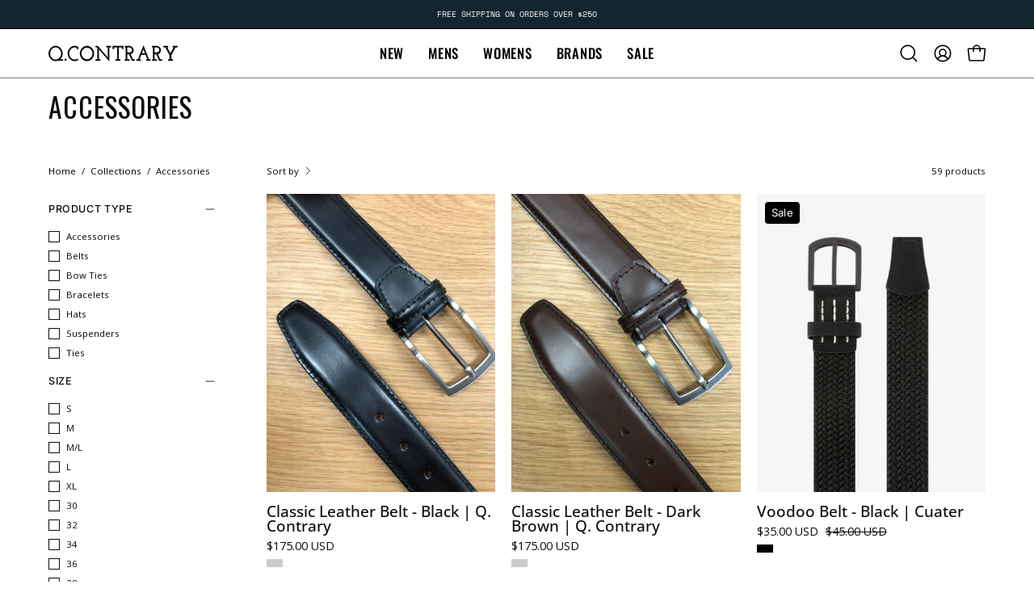

--- FILE ---
content_type: text/html; charset=utf-8
request_url: https://qcontraryshop.com/collections/accessories
body_size: 72869
content:
<!doctype html>
<html class="no-touch page-loading" lang="en">
  <head><meta charset="utf-8">
<meta http-equiv="X-UA-Compatible" content="IE=edge">
<meta name="viewport" content="width=device-width, height=device-height, initial-scale=1.0, minimum-scale=1.0">
<link rel="canonical" href="https://qcontraryshop.com/collections/accessories"><link rel="preconnect" href="https://fonts.shopifycdn.com" crossorigin><link rel="preload" as="font" href="//qcontraryshop.com/cdn/fonts/open_sans/opensans_n4.c32e4d4eca5273f6d4ee95ddf54b5bbb75fc9b61.woff2" type="font/woff2" crossorigin><link rel="preload" as="font" href="//qcontraryshop.com/cdn/fonts/oswald/oswald_n4.7760ed7a63e536050f64bb0607ff70ce07a480bd.woff2" type="font/woff2" crossorigin><link rel="preload" as="image" href="//qcontraryshop.com/cdn/shop/t/43/assets/loading.svg?v=91665432863842511931762528382"><style data-shopify>

  html:not(.page-loading) .loading-overlay { opacity: 0; visibility: hidden; pointer-events: none; animation: fadeOut 1s ease; transition: visibility 0s linear 1s; }

  .loading-overlay { position: fixed; top: 0; left: 0; z-index: 99999; width: 100vw; height: 100vh; display: flex; align-items: center; justify-content: center; background: var(--overlay-bg, var(--COLOR-BLACK-WHITE)); }</style><style data-shopify>.loader__image__holder { position: absolute; top: 0; left: 0; width: 100%; height: 100%; font-size: 0; display: none; align-items: center; justify-content: center; animation: pulse-loading 2s infinite ease-in-out; }
    .loader__image__holder:has(.loader__image--fallback) { animation: none; }
    .loading-image .loader__image__holder { display: flex; }
    .loader__image { max-width: 150px; height: auto; object-fit: contain; }
    .loading-image .loader__image--fallback { width: 150px; height: 150px; max-width: 150px; mask: var(--loading-svg) center center/contain no-repeat; background: var(--overlay-bg-svg, var(--COLOR-WHITE-BLACK)); }</style><script>
    const loadingAppearance = "once";
    const loaded = sessionStorage.getItem('loaded');

    if (loadingAppearance === 'once') {
      if (loaded === null) {
        sessionStorage.setItem('loaded', true);
        document.documentElement.classList.add('loading-image');
      }
    } else {
      document.documentElement.classList.add('loading-image');
    }
  </script><link rel="shortcut icon" href="//qcontraryshop.com/cdn/shop/files/Screen_Shot_2022-01-14_at_2.14.57_PM_32x32.png?v=1642194917" type="image/png">
<title>Accessories
  
  
   &ndash; Q. Contrary</title><meta name="description" content="travis mathew hats, socks that stay up and are made in america, Ace &amp; Everette socks, hankies or pocket squares, made from irish linen and hand embroidered. and Pig &amp; Hen bracelets, great for the guy who loves to accessorize.">

<meta property="og:site_name" content="Q. Contrary">
<meta property="og:url" content="https://qcontraryshop.com/collections/accessories">
<meta property="og:title" content="Accessories">
<meta property="og:type" content="product.group">
<meta property="og:description" content="travis mathew hats, socks that stay up and are made in america, Ace &amp; Everette socks, hankies or pocket squares, made from irish linen and hand embroidered. and Pig &amp; Hen bracelets, great for the guy who loves to accessorize."><meta property="og:image" content="http://qcontraryshop.com/cdn/shop/collections/AE_FW19_HL_1_1.jpg?v=1744404289">
  <meta property="og:image:secure_url" content="https://qcontraryshop.com/cdn/shop/collections/AE_FW19_HL_1_1.jpg?v=1744404289">
  <meta property="og:image:width" content="1600">
  <meta property="og:image:height" content="450"><meta name="twitter:card" content="summary_large_image">
<meta name="twitter:title" content="Accessories">
<meta name="twitter:description" content="travis mathew hats, socks that stay up and are made in america, Ace &amp; Everette socks, hankies or pocket squares, made from irish linen and hand embroidered. and Pig &amp; Hen bracelets, great for the guy who loves to accessorize."><style data-shopify>@font-face {
  font-family: Oswald;
  font-weight: 400;
  font-style: normal;
  font-display: swap;
  src: url("//qcontraryshop.com/cdn/fonts/oswald/oswald_n4.7760ed7a63e536050f64bb0607ff70ce07a480bd.woff2") format("woff2"),
       url("//qcontraryshop.com/cdn/fonts/oswald/oswald_n4.ae5e497f60fc686568afe76e9ff1872693c533e9.woff") format("woff");
}

    @font-face {
  font-family: "Open Sans";
  font-weight: 400;
  font-style: normal;
  font-display: swap;
  src: url("//qcontraryshop.com/cdn/fonts/open_sans/opensans_n4.c32e4d4eca5273f6d4ee95ddf54b5bbb75fc9b61.woff2") format("woff2"),
       url("//qcontraryshop.com/cdn/fonts/open_sans/opensans_n4.5f3406f8d94162b37bfa232b486ac93ee892406d.woff") format("woff");
}

    @font-face {
  font-family: Inter;
  font-weight: 400;
  font-style: normal;
  font-display: swap;
  src: url("//qcontraryshop.com/cdn/fonts/inter/inter_n4.b2a3f24c19b4de56e8871f609e73ca7f6d2e2bb9.woff2") format("woff2"),
       url("//qcontraryshop.com/cdn/fonts/inter/inter_n4.af8052d517e0c9ffac7b814872cecc27ae1fa132.woff") format("woff");
}

    @font-face {
  font-family: Pacifico;
  font-weight: 400;
  font-style: normal;
  font-display: swap;
  src: url("//qcontraryshop.com/cdn/fonts/pacifico/pacifico_n4.70d15be9aa2255257fe626d87fbc1ed38436b047.woff2") format("woff2"),
       url("//qcontraryshop.com/cdn/fonts/pacifico/pacifico_n4.a3007cff6385e4e75c208a720cd121ff3558d293.woff") format("woff");
}


    
      @font-face {
  font-family: Oswald;
  font-weight: 500;
  font-style: normal;
  font-display: swap;
  src: url("//qcontraryshop.com/cdn/fonts/oswald/oswald_n5.8ad4910bfdb43e150746ef7aa67f3553e3abe8e2.woff2") format("woff2"),
       url("//qcontraryshop.com/cdn/fonts/oswald/oswald_n5.93ee52108163c48c91111cf33b0a57021467b66e.woff") format("woff");
}

    

    
      @font-face {
  font-family: Oswald;
  font-weight: 200;
  font-style: normal;
  font-display: swap;
  src: url("//qcontraryshop.com/cdn/fonts/oswald/oswald_n2.14ca1553c4d858b47dc9f36522250cf755cb3776.woff2") format("woff2"),
       url("//qcontraryshop.com/cdn/fonts/oswald/oswald_n2.ff416699c1319d2cac083dbc80a6e345193c85fc.woff") format("woff");
}

    

    
      @font-face {
  font-family: Oswald;
  font-weight: 700;
  font-style: normal;
  font-display: swap;
  src: url("//qcontraryshop.com/cdn/fonts/oswald/oswald_n7.b3ba3d6f1b341d51018e3cfba146932b55221727.woff2") format("woff2"),
       url("//qcontraryshop.com/cdn/fonts/oswald/oswald_n7.6cec6bed2bb070310ad90e19ea7a56b65fd83c0b.woff") format("woff");
}

    

    
      @font-face {
  font-family: "Open Sans";
  font-weight: 300;
  font-style: normal;
  font-display: swap;
  src: url("//qcontraryshop.com/cdn/fonts/open_sans/opensans_n3.b10466eda05a6b2d1ef0f6ba490dcecf7588dd78.woff2") format("woff2"),
       url("//qcontraryshop.com/cdn/fonts/open_sans/opensans_n3.056c4b5dddadba7018747bd50fdaa80430e21710.woff") format("woff");
}

    

    
      @font-face {
  font-family: "Open Sans";
  font-weight: 500;
  font-style: normal;
  font-display: swap;
  src: url("//qcontraryshop.com/cdn/fonts/open_sans/opensans_n5.500dcf21ddee5bc5855ad3a20394d3bc363c217c.woff2") format("woff2"),
       url("//qcontraryshop.com/cdn/fonts/open_sans/opensans_n5.af1a06d824dccfb4d400ba874ef19176651ec834.woff") format("woff");
}

    

    
      @font-face {
  font-family: "Open Sans";
  font-weight: 400;
  font-style: italic;
  font-display: swap;
  src: url("//qcontraryshop.com/cdn/fonts/open_sans/opensans_i4.6f1d45f7a46916cc95c694aab32ecbf7509cbf33.woff2") format("woff2"),
       url("//qcontraryshop.com/cdn/fonts/open_sans/opensans_i4.4efaa52d5a57aa9a57c1556cc2b7465d18839daa.woff") format("woff");
}

    

    
      @font-face {
  font-family: "Open Sans";
  font-weight: 700;
  font-style: italic;
  font-display: swap;
  src: url("//qcontraryshop.com/cdn/fonts/open_sans/opensans_i7.916ced2e2ce15f7fcd95d196601a15e7b89ee9a4.woff2") format("woff2"),
       url("//qcontraryshop.com/cdn/fonts/open_sans/opensans_i7.99a9cff8c86ea65461de497ade3d515a98f8b32a.woff") format("woff");
}

    

    
      @font-face {
  font-family: Inter;
  font-weight: 500;
  font-style: normal;
  font-display: swap;
  src: url("//qcontraryshop.com/cdn/fonts/inter/inter_n5.d7101d5e168594dd06f56f290dd759fba5431d97.woff2") format("woff2"),
       url("//qcontraryshop.com/cdn/fonts/inter/inter_n5.5332a76bbd27da00474c136abb1ca3cbbf259068.woff") format("woff");
}

    

    

    
      :root,
      .color-scheme-1 {--COLOR-BODY-BG-OPPOSITE-ALPHA-25: rgba(0, 0, 0, 0.25);
        --COLOR-PRIMARY-OPPOSITE: #ffffff;
        --COLOR-PRIMARY-LIGHTEN-DARKEN-ALPHA-20: rgba(37, 37, 37, 0.2);
        --COLOR-PRIMARY-LIGHTEN-DARKEN-ALPHA-30: rgba(37, 37, 37, 0.3);

        --PRIMARY-BUTTONS-COLOR-BG: #0b0b0b;
        --PRIMARY-BUTTONS-COLOR-TEXT: #ffffff;
        --PRIMARY-BUTTONS-COLOR-TEXT-ALPHA-10: rgba(255, 255, 255, 0.1);
        --PRIMARY-BUTTONS-COLOR-BORDER: #0b0b0b;
        --PRIMARY-BUTTONS-COLOR-HOVER: rgba(255, 255, 255, 0.2);

        --PRIMARY-BUTTONS-COLOR-LIGHTEN-DARKEN: #252525;

        --PRIMARY-BUTTONS-COLOR-ALPHA-05: rgba(11, 11, 11, 0.05);
        --PRIMARY-BUTTONS-COLOR-ALPHA-10: rgba(11, 11, 11, 0.1);
        --PRIMARY-BUTTONS-COLOR-ALPHA-50: rgba(11, 11, 11, 0.5);--COLOR-SECONDARY-OPPOSITE: #000000;
        --COLOR-SECONDARY-OPPOSITE-ALPHA-20: rgba(0, 0, 0, 0.2);
        --COLOR-SECONDARY-LIGHTEN-DARKEN-ALPHA-20: rgba(230, 230, 230, 0.2);
        --COLOR-SECONDARY-LIGHTEN-DARKEN-ALPHA-30: rgba(230, 230, 230, 0.3);

        --SECONDARY-BUTTONS-COLOR-BG: #ffffff;
        --SECONDARY-BUTTONS-COLOR-TEXT: #000000;
        --SECONDARY-BUTTONS-COLOR-TEXT-ALPHA-10: rgba(0, 0, 0, 0.1);
        --SECONDARY-BUTTONS-COLOR-BORDER: #ffffff;

        --SECONDARY-BUTTONS-COLOR-ALPHA-05: rgba(255, 255, 255, 0.05);
        --SECONDARY-BUTTONS-COLOR-ALPHA-10: rgba(255, 255, 255, 0.1);
        --SECONDARY-BUTTONS-COLOR-ALPHA-50: rgba(255, 255, 255, 0.5);--OUTLINE-BUTTONS-PRIMARY-BG: transparent;
        --OUTLINE-BUTTONS-PRIMARY-TEXT: #0b0b0b;
        --OUTLINE-BUTTONS-PRIMARY-TEXT-ALPHA-10: rgba(11, 11, 11, 0.1);
        --OUTLINE-BUTTONS-PRIMARY-BORDER: #0b0b0b;
        --OUTLINE-BUTTONS-PRIMARY-BG-HOVER: rgba(37, 37, 37, 0.2);

        --OUTLINE-BUTTONS-SECONDARY-BG: transparent;
        --OUTLINE-BUTTONS-SECONDARY-TEXT: #ffffff;
        --OUTLINE-BUTTONS-SECONDARY-TEXT-ALPHA-10: rgba(255, 255, 255, 0.1);
        --OUTLINE-BUTTONS-SECONDARY-BORDER: #ffffff;
        --OUTLINE-BUTTONS-SECONDARY-BG-HOVER: rgba(230, 230, 230, 0.2);

        --OUTLINE-BUTTONS-WHITE-BG: transparent;
        --OUTLINE-BUTTONS-WHITE-TEXT: #ffffff;
        --OUTLINE-BUTTONS-WHITE-TEXT-ALPHA-10: rgba(255, 255, 255, 0.1);
        --OUTLINE-BUTTONS-WHITE-BORDER: #ffffff;

        --OUTLINE-BUTTONS-BLACK-BG: transparent;
        --OUTLINE-BUTTONS-BLACK-TEXT: #000000;
        --OUTLINE-BUTTONS-BLACK-TEXT-ALPHA-10: rgba(0, 0, 0, 0.1);
        --OUTLINE-BUTTONS-BLACK-BORDER: #000000;--OUTLINE-SOLID-BUTTONS-PRIMARY-BG: #0b0b0b;
        --OUTLINE-SOLID-BUTTONS-PRIMARY-TEXT: #ffffff;
        --OUTLINE-SOLID-BUTTONS-PRIMARY-TEXT-ALPHA-10: rgba(255, 255, 255, 0.1);
        --OUTLINE-SOLID-BUTTONS-PRIMARY-BORDER: #ffffff;
        --OUTLINE-SOLID-BUTTONS-PRIMARY-BG-HOVER: rgba(255, 255, 255, 0.2);

        --OUTLINE-SOLID-BUTTONS-SECONDARY-BG: #ffffff;
        --OUTLINE-SOLID-BUTTONS-SECONDARY-TEXT: #000000;
        --OUTLINE-SOLID-BUTTONS-SECONDARY-TEXT-ALPHA-10: rgba(0, 0, 0, 0.1);
        --OUTLINE-SOLID-BUTTONS-SECONDARY-BORDER: #000000;
        --OUTLINE-SOLID-BUTTONS-SECONDARY-BG-HOVER: rgba(0, 0, 0, 0.2);

        --OUTLINE-SOLID-BUTTONS-WHITE-BG: #ffffff;
        --OUTLINE-SOLID-BUTTONS-WHITE-TEXT: #000000;
        --OUTLINE-SOLID-BUTTONS-WHITE-TEXT-ALPHA-10: rgba(0, 0, 0, 0.1);
        --OUTLINE-SOLID-BUTTONS-WHITE-BORDER: #000000;

        --OUTLINE-SOLID-BUTTONS-BLACK-BG: #000000;
        --OUTLINE-SOLID-BUTTONS-BLACK-TEXT: #ffffff;
        --OUTLINE-SOLID-BUTTONS-BLACK-TEXT-ALPHA-10: rgba(255, 255, 255, 0.1);
        --OUTLINE-SOLID-BUTTONS-BLACK-BORDER: #ffffff;--COLOR-HEADING: #0b0b0b;
        --COLOR-TEXT: #0b0b0b;
        --COLOR-TEXT-DARKEN: #000000;
        --COLOR-TEXT-LIGHTEN: #3e3e3e;
        --COLOR-TEXT-ALPHA-5: rgba(11, 11, 11, 0.05);
        --COLOR-TEXT-ALPHA-8: rgba(11, 11, 11, 0.08);
        --COLOR-TEXT-ALPHA-10: rgba(11, 11, 11, 0.1);
        --COLOR-TEXT-ALPHA-15: rgba(11, 11, 11, 0.15);
        --COLOR-TEXT-ALPHA-20: rgba(11, 11, 11, 0.2);
        --COLOR-TEXT-ALPHA-25: rgba(11, 11, 11, 0.25);
        --COLOR-TEXT-ALPHA-50: rgba(11, 11, 11, 0.5);
        --COLOR-TEXT-ALPHA-60: rgba(11, 11, 11, 0.6);
        --COLOR-TEXT-ALPHA-85: rgba(11, 11, 11, 0.85);

        --COLOR-BG-RGB: 255, 255, 255;
        --COLOR-BG-GRADIENT: #ffffff;
        --COLOR-BG: #ffffff;
        --COLOR-BG-ALPHA-25: rgba(255, 255, 255, 0.25);
        --COLOR-BG-ALPHA-35: rgba(255, 255, 255, 0.35);
        --COLOR-BG-ALPHA-60: rgba(255, 255, 255, 0.6);
        --COLOR-BG-ALPHA-65: rgba(255, 255, 255, 0.65);
        --COLOR-BG-ALPHA-85: rgba(255, 255, 255, 0.85);
        --COLOR-BG-DARKEN: #e6e6e6;
        --COLOR-BG-LIGHTEN-DARKEN: #e6e6e6;
        --COLOR-BG-LIGHTEN-DARKEN-SHIMMER-BG: #fafafa;
        --COLOR-BG-LIGHTEN-DARKEN-SHIMMER-EFFECT: #f5f5f5;
        --COLOR-BG-LIGHTEN-DARKEN-SHIMMER-ENHANCEMENT: #000000;
        --COLOR-BG-LIGHTEN-DARKEN-FOREGROUND: #f7f7f7;
        --COLOR-BG-LIGHTEN-DARKEN-HIGHLIGHT: #d9d9d9;
        --COLOR-BG-LIGHTEN-DARKEN-SEARCH-LOADER: #cccccc;
        --COLOR-BG-LIGHTEN-DARKEN-SEARCH-LOADER-LINE: #e6e6e6;
        --COLOR-BG-LIGHTEN-DARKEN-2: #cdcdcd;
        --COLOR-BG-LIGHTEN-DARKEN-3: #c0c0c0;
        --COLOR-BG-LIGHTEN-DARKEN-4: #b3b3b3;
        --COLOR-BG-LIGHTEN-DARKEN-5: #a6a6a6;
        --COLOR-BG-LIGHTEN-DARKEN-6: #9a9a9a;
        --COLOR-BG-LIGHTEN-DARKEN-CONTRAST: #b3b3b3;
        --COLOR-BG-LIGHTEN-DARKEN-CONTRAST-2: #a6a6a6;
        --COLOR-BG-LIGHTEN-DARKEN-CONTRAST-3: #999999;
        --COLOR-BG-LIGHTEN-DARKEN-CONTRAST-4: #8c8c8c;
        --COLOR-BG-LIGHTEN-DARKEN-CONTRAST-5: #808080;
        --COLOR-BG-LIGHTEN-DARKEN-CONTRAST-6: #737373;

        --COLOR-INPUT-BG: #ffffff;

        --COLOR-ACCENT: #fff7f2;
        --COLOR-ACCENT-TEXT: #000;
        --COLOR-ACCENT-OPPOSITE: #000000;
        --COLOR-ACCENT-MIX-ALPHA: rgba(128, 124, 121, 0.25);

        --COLOR-BORDER: #000000;
        --COLOR-BORDER-ALPHA-15: rgba(0, 0, 0, 0.15);
        --COLOR-BORDER-ALPHA-30: rgba(0, 0, 0, 0.3);
        --COLOR-BORDER-ALPHA-50: rgba(0, 0, 0, 0.5);
        --COLOR-BORDER-ALPHA-65: rgba(0, 0, 0, 0.65);
        --COLOR-BORDER-LIGHTEN-DARKEN: #4d4d4d;
        --COLOR-BORDER-HAIRLINE: #f7f7f7;
        --COLOR-LINK: #000000;
        --COLOR-BG-OVERLAY: rgba(0, 0, 0, 0.15);--COLOR-QUICK-ADD-BG: #ffffff;
        --COLOR-QUICK-ADD-TEXT: #000000;--COLOR-UPSELLS-BG: #f7f6f4;
        --COLOR-UPSELLS-TEXT: #0b0b0b;
        --COLOR-UPSELLS-TEXT-LIGHTEN: #3e3e3e;
        --COLOR-UPSELLS-DISABLED-GREY-DARKEN: rgba(11, 11, 11, 0.45);
        --UPSELLS-HEIGHT: 130px;
        --UPSELLS-IMAGE-WIDTH: 20%;

        --COLOR-DISABLED-GREY: rgba(11, 11, 11, 0.05);
        --COLOR-DISABLED-GREY-DARKEN: rgba(11, 11, 11, 0.45);

        /* Dynamic color variables */
        --bg: var(--COLOR-BG-GRADIENT, var(--COLOR-BG));
        --text: var(--COLOR-TEXT);
        --heading: var(--COLOR-HEADING);
        --accent: var(--COLOR-ACCENT);
        --border: var(--COLOR-BORDER);
        --bg-alpha-25: var(--COLOR-BG-ALPHA-25);
        --bg-alpha-35: var(--COLOR-BG-ALPHA-35);
        --bg-alpha-60: var(--COLOR-BG-ALPHA-60);
        --bg-darken: var(--COLOR-BG-DARKEN);
        --bg-lighten-darken: var(--COLOR-BG-LIGHTEN-DARKEN);
        --bg-lighten-darken-shimmer-bg: var(--COLOR-BG-LIGHTEN-DARKEN-SHIMMER-BG);
        --bg-lighten-darken-shimmer-effect: var(--COLOR-BG-LIGHTEN-DARKEN-SHIMMER-EFFECT);
        --bg-lighten-darken-shimmer-enhancement: var(--COLOR-BG-LIGHTEN-DARKEN-SHIMMER-ENHANCEMENT);
        --bg-lighten-darken-foreground: var(--COLOR-BG-LIGHTEN-DARKEN-FOREGROUND);
        --bg-lighten-darken-highlight: var(--COLOR-BG-LIGHTEN-DARKEN-HIGHLIGHT);
        --bg-lighten-darken-search-loader: var(--COLOR-BG-LIGHTEN-DARKEN-SEARCH-LOADER);
        --bg-lighten-darken-search-loader-line: var(--COLOR-BG-LIGHTEN-DARKEN-SEARCH-LOADER-LINE);
        --bg-lighten-darken-contrast: var(--COLOR-BG-LIGHTEN-DARKEN-CONTRAST);
        --overlay: #0000004d;
        --bg-overlay: rgba(255, 255, 255, 0.5);
        --link: var(--COLOR-LINK);
        --text-darken: var(--COLOR-TEXT-DARKEN);
        --text-lighten: var(--COLOR-TEXT-LIGHTEN);
        --text-alpha-5: var(--COLOR-TEXT-ALPHA-5);
        --text-alpha-8: var(--COLOR-TEXT-ALPHA-8);
        --text-alpha-10: var(--COLOR-TEXT-ALPHA-10);
        --text-alpha-15: var(--COLOR-TEXT-ALPHA-15);
        --text-alpha-25: var(--COLOR-TEXT-ALPHA-25);
        --text-alpha-50: var(--COLOR-TEXT-ALPHA-50);
        --text-alpha-60: var(--COLOR-TEXT-ALPHA-60);
        --text-alpha-85: var(--COLOR-TEXT-ALPHA-85);
        --accent-text: var(--COLOR-ACCENT-TEXT);
        --sale-bg: var(--COLOR-SALE-BG);
        --sale-text: var(--COLOR-SALE-TEXT);
        --custom-bg: var(--COLOR-CUSTOM-BG);
        --custom-text: var(--COLOR-CUSTOM-TEXT);
        --sold-bg: var(--COLOR-SOLD-BG);
        --sold-text: var(--COLOR-SOLD-TEXT);
        --saving-bg: var(--COLOR-SAVING-BG);
        --saving-text: var(--COLOR-SAVING-TEXT);
        --input-bg: var(--COLOR-INPUT-BG);
        --border-alpha-15: var(--COLOR-BORDER-ALPHA-15);
        --border-alpha-30: var(--COLOR-BORDER-ALPHA-30);
        --border-alpha-50: var(--COLOR-BORDER-ALPHA-50);
        --border-alpha-65: var(--COLOR-BORDER-ALPHA-65);
        --border-lighten-darken: var(--COLOR-BORDER-LIGHTEN-DARKEN);
        --hairline: var(--COLOR-BORDER-HAIRLINE);
        --error: var(--COLOR-ERROR);
        --error-bg: var(--COLOR-ERROR-BG);
        --success: var(--COLOR-SUCCESS);
        --success-bg: var(--COLOR-SUCCESS-BG);
        --disabled-grey: var(--COLOR-DISABLED-GREY);
        --disabled-grey-darken: var(--COLOR-DISABLED-GREY-DARKEN);
        --white: var(--COLOR-WHITE);
        --white-darken: var(--COLOR-WHITE-DARKEN);
        --white-alpha-10: var(--COLOR-WHITE-ALPHA-10);
        --white-alpha-20: var(--COLOR-WHITE-ALPHA-20);
        --white-alpha-25: var(--COLOR-WHITE-ALPHA-25);
        --white-alpha-50: var(--COLOR-WHITE-ALPHA-50);
        --white-alpha-60: var(--COLOR-WHITE-ALPHA-60);
        --black: var(--COLOR-BLACK);
        --black-lighten: var(--COLOR-BLACK-LIGHTEN);
        --black-alpha-05: var(--COLOR-BLACK-ALPHA-05);
        --black-alpha-10: var(--COLOR-BLACK-ALPHA-10);
        --black-alpha-20: var(--COLOR-BLACK-ALPHA-20);
        --black-alpha-25: var(--COLOR-BLACK-ALPHA-25);
        --black-alpha-50: var(--COLOR-BLACK-ALPHA-50);
        --black-alpha-60: var(--COLOR-BLACK-ALPHA-60);
        --upsells-bg: var(--COLOR-UPSELLS-BG);
        --upsells-text: var(--COLOR-UPSELLS-TEXT);
        --upsells-text-lighten: var(--COLOR-UPSELLS-TEXT-LIGHTEN);
        --upsells-disabled-grey-darken: var(--COLOR-UPSELLS-DISABLED-GREY-DARKEN);
      }
    
      
      .color-scheme-2 {--COLOR-BODY-BG-OPPOSITE-ALPHA-25: rgba(0, 0, 0, 0.25);
        --COLOR-PRIMARY-OPPOSITE: #000000;
        --COLOR-PRIMARY-LIGHTEN-DARKEN-ALPHA-20: rgba(226, 222, 214, 0.2);
        --COLOR-PRIMARY-LIGHTEN-DARKEN-ALPHA-30: rgba(226, 222, 214, 0.3);

        --PRIMARY-BUTTONS-COLOR-BG: #f7f6f4;
        --PRIMARY-BUTTONS-COLOR-TEXT: #000000;
        --PRIMARY-BUTTONS-COLOR-TEXT-ALPHA-10: rgba(0, 0, 0, 0.1);
        --PRIMARY-BUTTONS-COLOR-BORDER: #f7f6f4;
        --PRIMARY-BUTTONS-COLOR-HOVER: rgba(0, 0, 0, 0.2);

        --PRIMARY-BUTTONS-COLOR-LIGHTEN-DARKEN: #e2ded6;

        --PRIMARY-BUTTONS-COLOR-ALPHA-05: rgba(247, 246, 244, 0.05);
        --PRIMARY-BUTTONS-COLOR-ALPHA-10: rgba(247, 246, 244, 0.1);
        --PRIMARY-BUTTONS-COLOR-ALPHA-50: rgba(247, 246, 244, 0.5);--COLOR-SECONDARY-OPPOSITE: #ffffff;
        --COLOR-SECONDARY-OPPOSITE-ALPHA-20: rgba(255, 255, 255, 0.2);
        --COLOR-SECONDARY-LIGHTEN-DARKEN-ALPHA-20: rgba(37, 37, 37, 0.2);
        --COLOR-SECONDARY-LIGHTEN-DARKEN-ALPHA-30: rgba(37, 37, 37, 0.3);

        --SECONDARY-BUTTONS-COLOR-BG: #0b0b0b;
        --SECONDARY-BUTTONS-COLOR-TEXT: #ffffff;
        --SECONDARY-BUTTONS-COLOR-TEXT-ALPHA-10: rgba(255, 255, 255, 0.1);
        --SECONDARY-BUTTONS-COLOR-BORDER: #0b0b0b;

        --SECONDARY-BUTTONS-COLOR-ALPHA-05: rgba(11, 11, 11, 0.05);
        --SECONDARY-BUTTONS-COLOR-ALPHA-10: rgba(11, 11, 11, 0.1);
        --SECONDARY-BUTTONS-COLOR-ALPHA-50: rgba(11, 11, 11, 0.5);--OUTLINE-BUTTONS-PRIMARY-BG: transparent;
        --OUTLINE-BUTTONS-PRIMARY-TEXT: #f7f6f4;
        --OUTLINE-BUTTONS-PRIMARY-TEXT-ALPHA-10: rgba(247, 246, 244, 0.1);
        --OUTLINE-BUTTONS-PRIMARY-BORDER: #f7f6f4;
        --OUTLINE-BUTTONS-PRIMARY-BG-HOVER: rgba(226, 222, 214, 0.2);

        --OUTLINE-BUTTONS-SECONDARY-BG: transparent;
        --OUTLINE-BUTTONS-SECONDARY-TEXT: #0b0b0b;
        --OUTLINE-BUTTONS-SECONDARY-TEXT-ALPHA-10: rgba(11, 11, 11, 0.1);
        --OUTLINE-BUTTONS-SECONDARY-BORDER: #0b0b0b;
        --OUTLINE-BUTTONS-SECONDARY-BG-HOVER: rgba(37, 37, 37, 0.2);

        --OUTLINE-BUTTONS-WHITE-BG: transparent;
        --OUTLINE-BUTTONS-WHITE-TEXT: #ffffff;
        --OUTLINE-BUTTONS-WHITE-TEXT-ALPHA-10: rgba(255, 255, 255, 0.1);
        --OUTLINE-BUTTONS-WHITE-BORDER: #ffffff;

        --OUTLINE-BUTTONS-BLACK-BG: transparent;
        --OUTLINE-BUTTONS-BLACK-TEXT: #000000;
        --OUTLINE-BUTTONS-BLACK-TEXT-ALPHA-10: rgba(0, 0, 0, 0.1);
        --OUTLINE-BUTTONS-BLACK-BORDER: #000000;--OUTLINE-SOLID-BUTTONS-PRIMARY-BG: #f7f6f4;
        --OUTLINE-SOLID-BUTTONS-PRIMARY-TEXT: #000000;
        --OUTLINE-SOLID-BUTTONS-PRIMARY-TEXT-ALPHA-10: rgba(0, 0, 0, 0.1);
        --OUTLINE-SOLID-BUTTONS-PRIMARY-BORDER: #000000;
        --OUTLINE-SOLID-BUTTONS-PRIMARY-BG-HOVER: rgba(0, 0, 0, 0.2);

        --OUTLINE-SOLID-BUTTONS-SECONDARY-BG: #0b0b0b;
        --OUTLINE-SOLID-BUTTONS-SECONDARY-TEXT: #ffffff;
        --OUTLINE-SOLID-BUTTONS-SECONDARY-TEXT-ALPHA-10: rgba(255, 255, 255, 0.1);
        --OUTLINE-SOLID-BUTTONS-SECONDARY-BORDER: #ffffff;
        --OUTLINE-SOLID-BUTTONS-SECONDARY-BG-HOVER: rgba(255, 255, 255, 0.2);

        --OUTLINE-SOLID-BUTTONS-WHITE-BG: #ffffff;
        --OUTLINE-SOLID-BUTTONS-WHITE-TEXT: #000000;
        --OUTLINE-SOLID-BUTTONS-WHITE-TEXT-ALPHA-10: rgba(0, 0, 0, 0.1);
        --OUTLINE-SOLID-BUTTONS-WHITE-BORDER: #000000;

        --OUTLINE-SOLID-BUTTONS-BLACK-BG: #000000;
        --OUTLINE-SOLID-BUTTONS-BLACK-TEXT: #ffffff;
        --OUTLINE-SOLID-BUTTONS-BLACK-TEXT-ALPHA-10: rgba(255, 255, 255, 0.1);
        --OUTLINE-SOLID-BUTTONS-BLACK-BORDER: #ffffff;--COLOR-HEADING: #000000;
        --COLOR-TEXT: #000000;
        --COLOR-TEXT-DARKEN: #000000;
        --COLOR-TEXT-LIGHTEN: #333333;
        --COLOR-TEXT-ALPHA-5: rgba(0, 0, 0, 0.05);
        --COLOR-TEXT-ALPHA-8: rgba(0, 0, 0, 0.08);
        --COLOR-TEXT-ALPHA-10: rgba(0, 0, 0, 0.1);
        --COLOR-TEXT-ALPHA-15: rgba(0, 0, 0, 0.15);
        --COLOR-TEXT-ALPHA-20: rgba(0, 0, 0, 0.2);
        --COLOR-TEXT-ALPHA-25: rgba(0, 0, 0, 0.25);
        --COLOR-TEXT-ALPHA-50: rgba(0, 0, 0, 0.5);
        --COLOR-TEXT-ALPHA-60: rgba(0, 0, 0, 0.6);
        --COLOR-TEXT-ALPHA-85: rgba(0, 0, 0, 0.85);

        --COLOR-BG-RGB: 244, 243, 241;
        --COLOR-BG-GRADIENT: #f4f3f1;
        --COLOR-BG: #f4f3f1;
        --COLOR-BG-ALPHA-25: rgba(244, 243, 241, 0.25);
        --COLOR-BG-ALPHA-35: rgba(244, 243, 241, 0.35);
        --COLOR-BG-ALPHA-60: rgba(244, 243, 241, 0.6);
        --COLOR-BG-ALPHA-65: rgba(244, 243, 241, 0.65);
        --COLOR-BG-ALPHA-85: rgba(244, 243, 241, 0.85);
        --COLOR-BG-DARKEN: #dedbd4;
        --COLOR-BG-LIGHTEN-DARKEN: #dedbd4;
        --COLOR-BG-LIGHTEN-DARKEN-SHIMMER-BG: #f0eeeb;
        --COLOR-BG-LIGHTEN-DARKEN-SHIMMER-EFFECT: #ebe9e6;
        --COLOR-BG-LIGHTEN-DARKEN-SHIMMER-ENHANCEMENT: #000000;
        --COLOR-BG-LIGHTEN-DARKEN-FOREGROUND: #edece8;
        --COLOR-BG-LIGHTEN-DARKEN-HIGHLIGHT: #d2cec6;
        --COLOR-BG-LIGHTEN-DARKEN-SEARCH-LOADER: #c7c2b8;
        --COLOR-BG-LIGHTEN-DARKEN-SEARCH-LOADER-LINE: #dedbd4;
        --COLOR-BG-LIGHTEN-DARKEN-2: #c8c3b7;
        --COLOR-BG-LIGHTEN-DARKEN-3: #bdb7a9;
        --COLOR-BG-LIGHTEN-DARKEN-4: #b2ab9a;
        --COLOR-BG-LIGHTEN-DARKEN-5: #a79f8c;
        --COLOR-BG-LIGHTEN-DARKEN-6: #9c937d;
        --COLOR-BG-LIGHTEN-DARKEN-CONTRAST: #b1aa9b;
        --COLOR-BG-LIGHTEN-DARKEN-CONTRAST-2: #a59d8d;
        --COLOR-BG-LIGHTEN-DARKEN-CONTRAST-3: #9a917f;
        --COLOR-BG-LIGHTEN-DARKEN-CONTRAST-4: #8f8570;
        --COLOR-BG-LIGHTEN-DARKEN-CONTRAST-5: #817865;
        --COLOR-BG-LIGHTEN-DARKEN-CONTRAST-6: #736a5a;

        --COLOR-INPUT-BG: #f4f3f1;

        --COLOR-ACCENT: #33457e;
        --COLOR-ACCENT-TEXT: #fff;
        --COLOR-ACCENT-OPPOSITE: #ffffff;
        --COLOR-ACCENT-MIX-ALPHA: rgba(26, 35, 63, 0.1);

        --COLOR-BORDER: #000000;
        --COLOR-BORDER-ALPHA-15: rgba(0, 0, 0, 0.15);
        --COLOR-BORDER-ALPHA-30: rgba(0, 0, 0, 0.3);
        --COLOR-BORDER-ALPHA-50: rgba(0, 0, 0, 0.5);
        --COLOR-BORDER-ALPHA-65: rgba(0, 0, 0, 0.65);
        --COLOR-BORDER-LIGHTEN-DARKEN: #4d4d4d;
        --COLOR-BORDER-HAIRLINE: #edece8;
        --COLOR-LINK: #000000;
        --COLOR-BG-OVERLAY: rgba(0, 0, 0, 0.15);--COLOR-QUICK-ADD-BG: #ffffff;
        --COLOR-QUICK-ADD-TEXT: #000000;--COLOR-UPSELLS-BG: #fff7f2;
        --COLOR-UPSELLS-TEXT: #000000;
        --COLOR-UPSELLS-TEXT-LIGHTEN: #333333;
        --COLOR-UPSELLS-DISABLED-GREY-DARKEN: rgba(0, 0, 0, 0.45);
        --UPSELLS-HEIGHT: 130px;
        --UPSELLS-IMAGE-WIDTH: 20%;

        --COLOR-DISABLED-GREY: rgba(0, 0, 0, 0.05);
        --COLOR-DISABLED-GREY-DARKEN: rgba(0, 0, 0, 0.45);

        /* Dynamic color variables */
        --bg: var(--COLOR-BG-GRADIENT, var(--COLOR-BG));
        --text: var(--COLOR-TEXT);
        --heading: var(--COLOR-HEADING);
        --accent: var(--COLOR-ACCENT);
        --border: var(--COLOR-BORDER);
        --bg-alpha-25: var(--COLOR-BG-ALPHA-25);
        --bg-alpha-35: var(--COLOR-BG-ALPHA-35);
        --bg-alpha-60: var(--COLOR-BG-ALPHA-60);
        --bg-darken: var(--COLOR-BG-DARKEN);
        --bg-lighten-darken: var(--COLOR-BG-LIGHTEN-DARKEN);
        --bg-lighten-darken-shimmer-bg: var(--COLOR-BG-LIGHTEN-DARKEN-SHIMMER-BG);
        --bg-lighten-darken-shimmer-effect: var(--COLOR-BG-LIGHTEN-DARKEN-SHIMMER-EFFECT);
        --bg-lighten-darken-shimmer-enhancement: var(--COLOR-BG-LIGHTEN-DARKEN-SHIMMER-ENHANCEMENT);
        --bg-lighten-darken-foreground: var(--COLOR-BG-LIGHTEN-DARKEN-FOREGROUND);
        --bg-lighten-darken-highlight: var(--COLOR-BG-LIGHTEN-DARKEN-HIGHLIGHT);
        --bg-lighten-darken-search-loader: var(--COLOR-BG-LIGHTEN-DARKEN-SEARCH-LOADER);
        --bg-lighten-darken-search-loader-line: var(--COLOR-BG-LIGHTEN-DARKEN-SEARCH-LOADER-LINE);
        --bg-lighten-darken-contrast: var(--COLOR-BG-LIGHTEN-DARKEN-CONTRAST);
        --overlay: #0000004d;
        --bg-overlay: rgba(255, 255, 255, 0.5);
        --link: var(--COLOR-LINK);
        --text-darken: var(--COLOR-TEXT-DARKEN);
        --text-lighten: var(--COLOR-TEXT-LIGHTEN);
        --text-alpha-5: var(--COLOR-TEXT-ALPHA-5);
        --text-alpha-8: var(--COLOR-TEXT-ALPHA-8);
        --text-alpha-10: var(--COLOR-TEXT-ALPHA-10);
        --text-alpha-15: var(--COLOR-TEXT-ALPHA-15);
        --text-alpha-25: var(--COLOR-TEXT-ALPHA-25);
        --text-alpha-50: var(--COLOR-TEXT-ALPHA-50);
        --text-alpha-60: var(--COLOR-TEXT-ALPHA-60);
        --text-alpha-85: var(--COLOR-TEXT-ALPHA-85);
        --accent-text: var(--COLOR-ACCENT-TEXT);
        --sale-bg: var(--COLOR-SALE-BG);
        --sale-text: var(--COLOR-SALE-TEXT);
        --custom-bg: var(--COLOR-CUSTOM-BG);
        --custom-text: var(--COLOR-CUSTOM-TEXT);
        --sold-bg: var(--COLOR-SOLD-BG);
        --sold-text: var(--COLOR-SOLD-TEXT);
        --saving-bg: var(--COLOR-SAVING-BG);
        --saving-text: var(--COLOR-SAVING-TEXT);
        --input-bg: var(--COLOR-INPUT-BG);
        --border-alpha-15: var(--COLOR-BORDER-ALPHA-15);
        --border-alpha-30: var(--COLOR-BORDER-ALPHA-30);
        --border-alpha-50: var(--COLOR-BORDER-ALPHA-50);
        --border-alpha-65: var(--COLOR-BORDER-ALPHA-65);
        --border-lighten-darken: var(--COLOR-BORDER-LIGHTEN-DARKEN);
        --hairline: var(--COLOR-BORDER-HAIRLINE);
        --error: var(--COLOR-ERROR);
        --error-bg: var(--COLOR-ERROR-BG);
        --success: var(--COLOR-SUCCESS);
        --success-bg: var(--COLOR-SUCCESS-BG);
        --disabled-grey: var(--COLOR-DISABLED-GREY);
        --disabled-grey-darken: var(--COLOR-DISABLED-GREY-DARKEN);
        --white: var(--COLOR-WHITE);
        --white-darken: var(--COLOR-WHITE-DARKEN);
        --white-alpha-10: var(--COLOR-WHITE-ALPHA-10);
        --white-alpha-20: var(--COLOR-WHITE-ALPHA-20);
        --white-alpha-25: var(--COLOR-WHITE-ALPHA-25);
        --white-alpha-50: var(--COLOR-WHITE-ALPHA-50);
        --white-alpha-60: var(--COLOR-WHITE-ALPHA-60);
        --black: var(--COLOR-BLACK);
        --black-lighten: var(--COLOR-BLACK-LIGHTEN);
        --black-alpha-05: var(--COLOR-BLACK-ALPHA-05);
        --black-alpha-10: var(--COLOR-BLACK-ALPHA-10);
        --black-alpha-20: var(--COLOR-BLACK-ALPHA-20);
        --black-alpha-25: var(--COLOR-BLACK-ALPHA-25);
        --black-alpha-50: var(--COLOR-BLACK-ALPHA-50);
        --black-alpha-60: var(--COLOR-BLACK-ALPHA-60);
        --upsells-bg: var(--COLOR-UPSELLS-BG);
        --upsells-text: var(--COLOR-UPSELLS-TEXT);
        --upsells-text-lighten: var(--COLOR-UPSELLS-TEXT-LIGHTEN);
        --upsells-disabled-grey-darken: var(--COLOR-UPSELLS-DISABLED-GREY-DARKEN);
      }
    
      
      .color-scheme-3 {--COLOR-BODY-BG-OPPOSITE-ALPHA-25: rgba(255, 255, 255, 0.25);
        --COLOR-PRIMARY-OPPOSITE: #000000;
        --COLOR-PRIMARY-LIGHTEN-DARKEN-ALPHA-20: rgba(255, 221, 191, 0.2);
        --COLOR-PRIMARY-LIGHTEN-DARKEN-ALPHA-30: rgba(255, 221, 191, 0.3);

        --PRIMARY-BUTTONS-COLOR-BG: #fff8f2;
        --PRIMARY-BUTTONS-COLOR-TEXT: #000000;
        --PRIMARY-BUTTONS-COLOR-TEXT-ALPHA-10: rgba(0, 0, 0, 0.1);
        --PRIMARY-BUTTONS-COLOR-BORDER: #fff8f2;
        --PRIMARY-BUTTONS-COLOR-HOVER: rgba(0, 0, 0, 0.2);

        --PRIMARY-BUTTONS-COLOR-LIGHTEN-DARKEN: #ffddbf;

        --PRIMARY-BUTTONS-COLOR-ALPHA-05: rgba(255, 248, 242, 0.05);
        --PRIMARY-BUTTONS-COLOR-ALPHA-10: rgba(255, 248, 242, 0.1);
        --PRIMARY-BUTTONS-COLOR-ALPHA-50: rgba(255, 248, 242, 0.5);--COLOR-SECONDARY-OPPOSITE: #000000;
        --COLOR-SECONDARY-OPPOSITE-ALPHA-20: rgba(0, 0, 0, 0.2);
        --COLOR-SECONDARY-LIGHTEN-DARKEN-ALPHA-20: rgba(226, 222, 214, 0.2);
        --COLOR-SECONDARY-LIGHTEN-DARKEN-ALPHA-30: rgba(226, 222, 214, 0.3);

        --SECONDARY-BUTTONS-COLOR-BG: #f7f6f4;
        --SECONDARY-BUTTONS-COLOR-TEXT: #000000;
        --SECONDARY-BUTTONS-COLOR-TEXT-ALPHA-10: rgba(0, 0, 0, 0.1);
        --SECONDARY-BUTTONS-COLOR-BORDER: #f7f6f4;

        --SECONDARY-BUTTONS-COLOR-ALPHA-05: rgba(247, 246, 244, 0.05);
        --SECONDARY-BUTTONS-COLOR-ALPHA-10: rgba(247, 246, 244, 0.1);
        --SECONDARY-BUTTONS-COLOR-ALPHA-50: rgba(247, 246, 244, 0.5);--OUTLINE-BUTTONS-PRIMARY-BG: transparent;
        --OUTLINE-BUTTONS-PRIMARY-TEXT: #fff8f2;
        --OUTLINE-BUTTONS-PRIMARY-TEXT-ALPHA-10: rgba(255, 248, 242, 0.1);
        --OUTLINE-BUTTONS-PRIMARY-BORDER: #fff8f2;
        --OUTLINE-BUTTONS-PRIMARY-BG-HOVER: rgba(255, 221, 191, 0.2);

        --OUTLINE-BUTTONS-SECONDARY-BG: transparent;
        --OUTLINE-BUTTONS-SECONDARY-TEXT: #f7f6f4;
        --OUTLINE-BUTTONS-SECONDARY-TEXT-ALPHA-10: rgba(247, 246, 244, 0.1);
        --OUTLINE-BUTTONS-SECONDARY-BORDER: #f7f6f4;
        --OUTLINE-BUTTONS-SECONDARY-BG-HOVER: rgba(226, 222, 214, 0.2);

        --OUTLINE-BUTTONS-WHITE-BG: transparent;
        --OUTLINE-BUTTONS-WHITE-TEXT: #ffffff;
        --OUTLINE-BUTTONS-WHITE-TEXT-ALPHA-10: rgba(255, 255, 255, 0.1);
        --OUTLINE-BUTTONS-WHITE-BORDER: #ffffff;

        --OUTLINE-BUTTONS-BLACK-BG: transparent;
        --OUTLINE-BUTTONS-BLACK-TEXT: #000000;
        --OUTLINE-BUTTONS-BLACK-TEXT-ALPHA-10: rgba(0, 0, 0, 0.1);
        --OUTLINE-BUTTONS-BLACK-BORDER: #000000;--OUTLINE-SOLID-BUTTONS-PRIMARY-BG: #fff8f2;
        --OUTLINE-SOLID-BUTTONS-PRIMARY-TEXT: #000000;
        --OUTLINE-SOLID-BUTTONS-PRIMARY-TEXT-ALPHA-10: rgba(0, 0, 0, 0.1);
        --OUTLINE-SOLID-BUTTONS-PRIMARY-BORDER: #000000;
        --OUTLINE-SOLID-BUTTONS-PRIMARY-BG-HOVER: rgba(0, 0, 0, 0.2);

        --OUTLINE-SOLID-BUTTONS-SECONDARY-BG: #f7f6f4;
        --OUTLINE-SOLID-BUTTONS-SECONDARY-TEXT: #000000;
        --OUTLINE-SOLID-BUTTONS-SECONDARY-TEXT-ALPHA-10: rgba(0, 0, 0, 0.1);
        --OUTLINE-SOLID-BUTTONS-SECONDARY-BORDER: #000000;
        --OUTLINE-SOLID-BUTTONS-SECONDARY-BG-HOVER: rgba(0, 0, 0, 0.2);

        --OUTLINE-SOLID-BUTTONS-WHITE-BG: #ffffff;
        --OUTLINE-SOLID-BUTTONS-WHITE-TEXT: #000000;
        --OUTLINE-SOLID-BUTTONS-WHITE-TEXT-ALPHA-10: rgba(0, 0, 0, 0.1);
        --OUTLINE-SOLID-BUTTONS-WHITE-BORDER: #000000;

        --OUTLINE-SOLID-BUTTONS-BLACK-BG: #000000;
        --OUTLINE-SOLID-BUTTONS-BLACK-TEXT: #ffffff;
        --OUTLINE-SOLID-BUTTONS-BLACK-TEXT-ALPHA-10: rgba(255, 255, 255, 0.1);
        --OUTLINE-SOLID-BUTTONS-BLACK-BORDER: #ffffff;--COLOR-HEADING: #ffffff;
        --COLOR-TEXT: #ffffff;
        --COLOR-TEXT-DARKEN: #cccccc;
        --COLOR-TEXT-LIGHTEN: #ffffff;
        --COLOR-TEXT-ALPHA-5: rgba(255, 255, 255, 0.05);
        --COLOR-TEXT-ALPHA-8: rgba(255, 255, 255, 0.08);
        --COLOR-TEXT-ALPHA-10: rgba(255, 255, 255, 0.1);
        --COLOR-TEXT-ALPHA-15: rgba(255, 255, 255, 0.15);
        --COLOR-TEXT-ALPHA-20: rgba(255, 255, 255, 0.2);
        --COLOR-TEXT-ALPHA-25: rgba(255, 255, 255, 0.25);
        --COLOR-TEXT-ALPHA-50: rgba(255, 255, 255, 0.5);
        --COLOR-TEXT-ALPHA-60: rgba(255, 255, 255, 0.6);
        --COLOR-TEXT-ALPHA-85: rgba(255, 255, 255, 0.85);

        --COLOR-BG-RGB: 11, 11, 11;
        --COLOR-BG-GRADIENT: #0b0b0b;
        --COLOR-BG: #0b0b0b;
        --COLOR-BG-ALPHA-25: rgba(11, 11, 11, 0.25);
        --COLOR-BG-ALPHA-35: rgba(11, 11, 11, 0.35);
        --COLOR-BG-ALPHA-60: rgba(11, 11, 11, 0.6);
        --COLOR-BG-ALPHA-65: rgba(11, 11, 11, 0.65);
        --COLOR-BG-ALPHA-85: rgba(11, 11, 11, 0.85);
        --COLOR-BG-DARKEN: #000000;
        --COLOR-BG-LIGHTEN-DARKEN: #252525;
        --COLOR-BG-LIGHTEN-DARKEN-SHIMMER-BG: #181818;
        --COLOR-BG-LIGHTEN-DARKEN-SHIMMER-EFFECT: #1d1d1d;
        --COLOR-BG-LIGHTEN-DARKEN-SHIMMER-ENHANCEMENT: #ffffff;
        --COLOR-BG-LIGHTEN-DARKEN-FOREGROUND: #252525;
        --COLOR-BG-LIGHTEN-DARKEN-HIGHLIGHT: #313131;
        --COLOR-BG-LIGHTEN-DARKEN-SEARCH-LOADER: #3e3e3e;
        --COLOR-BG-LIGHTEN-DARKEN-SEARCH-LOADER-LINE: #252525;
        --COLOR-BG-LIGHTEN-DARKEN-2: #0c0c0c;
        --COLOR-BG-LIGHTEN-DARKEN-3: #000000;
        --COLOR-BG-LIGHTEN-DARKEN-4: #000000;
        --COLOR-BG-LIGHTEN-DARKEN-5: #000000;
        --COLOR-BG-LIGHTEN-DARKEN-6: #000000;
        --COLOR-BG-LIGHTEN-DARKEN-CONTRAST: #585858;
        --COLOR-BG-LIGHTEN-DARKEN-CONTRAST-2: #646464;
        --COLOR-BG-LIGHTEN-DARKEN-CONTRAST-3: #717171;
        --COLOR-BG-LIGHTEN-DARKEN-CONTRAST-4: #7e7e7e;
        --COLOR-BG-LIGHTEN-DARKEN-CONTRAST-5: #8b8b8b;
        --COLOR-BG-LIGHTEN-DARKEN-CONTRAST-6: #979797;

        --COLOR-INPUT-BG: #0b0b0b;

        --COLOR-ACCENT: #fff7f2;
        --COLOR-ACCENT-TEXT: #000;
        --COLOR-ACCENT-OPPOSITE: #000000;
        --COLOR-ACCENT-MIX-ALPHA: rgba(255, 251, 249, 0.25);

        --COLOR-BORDER: #f7f6f4;
        --COLOR-BORDER-ALPHA-15: rgba(247, 246, 244, 0.15);
        --COLOR-BORDER-ALPHA-30: rgba(247, 246, 244, 0.3);
        --COLOR-BORDER-ALPHA-50: rgba(247, 246, 244, 0.5);
        --COLOR-BORDER-ALPHA-65: rgba(247, 246, 244, 0.65);
        --COLOR-BORDER-LIGHTEN-DARKEN: #b7ae9b;
        --COLOR-BORDER-HAIRLINE: #030303;
        --COLOR-LINK: #ffffff;
        --COLOR-BG-OVERLAY: rgba(255, 255, 255, 0.15);--COLOR-QUICK-ADD-BG: #000000;
        --COLOR-QUICK-ADD-TEXT: #ffffff;--COLOR-UPSELLS-BG: #0b0b0b;
        --COLOR-UPSELLS-TEXT: #ffffff;
        --COLOR-UPSELLS-TEXT-LIGHTEN: #ffffff;
        --COLOR-UPSELLS-DISABLED-GREY-DARKEN: rgba(255, 255, 255, 0.45);
        --UPSELLS-HEIGHT: 130px;
        --UPSELLS-IMAGE-WIDTH: 20%;

        --COLOR-DISABLED-GREY: rgba(255, 255, 255, 0.05);
        --COLOR-DISABLED-GREY-DARKEN: rgba(255, 255, 255, 0.45);

        /* Dynamic color variables */
        --bg: var(--COLOR-BG-GRADIENT, var(--COLOR-BG));
        --text: var(--COLOR-TEXT);
        --heading: var(--COLOR-HEADING);
        --accent: var(--COLOR-ACCENT);
        --border: var(--COLOR-BORDER);
        --bg-alpha-25: var(--COLOR-BG-ALPHA-25);
        --bg-alpha-35: var(--COLOR-BG-ALPHA-35);
        --bg-alpha-60: var(--COLOR-BG-ALPHA-60);
        --bg-darken: var(--COLOR-BG-DARKEN);
        --bg-lighten-darken: var(--COLOR-BG-LIGHTEN-DARKEN);
        --bg-lighten-darken-shimmer-bg: var(--COLOR-BG-LIGHTEN-DARKEN-SHIMMER-BG);
        --bg-lighten-darken-shimmer-effect: var(--COLOR-BG-LIGHTEN-DARKEN-SHIMMER-EFFECT);
        --bg-lighten-darken-shimmer-enhancement: var(--COLOR-BG-LIGHTEN-DARKEN-SHIMMER-ENHANCEMENT);
        --bg-lighten-darken-foreground: var(--COLOR-BG-LIGHTEN-DARKEN-FOREGROUND);
        --bg-lighten-darken-highlight: var(--COLOR-BG-LIGHTEN-DARKEN-HIGHLIGHT);
        --bg-lighten-darken-search-loader: var(--COLOR-BG-LIGHTEN-DARKEN-SEARCH-LOADER);
        --bg-lighten-darken-search-loader-line: var(--COLOR-BG-LIGHTEN-DARKEN-SEARCH-LOADER-LINE);
        --bg-lighten-darken-contrast: var(--COLOR-BG-LIGHTEN-DARKEN-CONTRAST);
        --overlay: #ffffff4d;
        --bg-overlay: rgba(0, 0, 0, 0.5);
        --link: var(--COLOR-LINK);
        --text-darken: var(--COLOR-TEXT-DARKEN);
        --text-lighten: var(--COLOR-TEXT-LIGHTEN);
        --text-alpha-5: var(--COLOR-TEXT-ALPHA-5);
        --text-alpha-8: var(--COLOR-TEXT-ALPHA-8);
        --text-alpha-10: var(--COLOR-TEXT-ALPHA-10);
        --text-alpha-15: var(--COLOR-TEXT-ALPHA-15);
        --text-alpha-25: var(--COLOR-TEXT-ALPHA-25);
        --text-alpha-50: var(--COLOR-TEXT-ALPHA-50);
        --text-alpha-60: var(--COLOR-TEXT-ALPHA-60);
        --text-alpha-85: var(--COLOR-TEXT-ALPHA-85);
        --accent-text: var(--COLOR-ACCENT-TEXT);
        --sale-bg: var(--COLOR-SALE-BG);
        --sale-text: var(--COLOR-SALE-TEXT);
        --custom-bg: var(--COLOR-CUSTOM-BG);
        --custom-text: var(--COLOR-CUSTOM-TEXT);
        --sold-bg: var(--COLOR-SOLD-BG);
        --sold-text: var(--COLOR-SOLD-TEXT);
        --saving-bg: var(--COLOR-SAVING-BG);
        --saving-text: var(--COLOR-SAVING-TEXT);
        --input-bg: var(--COLOR-INPUT-BG);
        --border-alpha-15: var(--COLOR-BORDER-ALPHA-15);
        --border-alpha-30: var(--COLOR-BORDER-ALPHA-30);
        --border-alpha-50: var(--COLOR-BORDER-ALPHA-50);
        --border-alpha-65: var(--COLOR-BORDER-ALPHA-65);
        --border-lighten-darken: var(--COLOR-BORDER-LIGHTEN-DARKEN);
        --hairline: var(--COLOR-BORDER-HAIRLINE);
        --error: var(--COLOR-ERROR);
        --error-bg: var(--COLOR-ERROR-BG);
        --success: var(--COLOR-SUCCESS);
        --success-bg: var(--COLOR-SUCCESS-BG);
        --disabled-grey: var(--COLOR-DISABLED-GREY);
        --disabled-grey-darken: var(--COLOR-DISABLED-GREY-DARKEN);
        --white: var(--COLOR-WHITE);
        --white-darken: var(--COLOR-WHITE-DARKEN);
        --white-alpha-10: var(--COLOR-WHITE-ALPHA-10);
        --white-alpha-20: var(--COLOR-WHITE-ALPHA-20);
        --white-alpha-25: var(--COLOR-WHITE-ALPHA-25);
        --white-alpha-50: var(--COLOR-WHITE-ALPHA-50);
        --white-alpha-60: var(--COLOR-WHITE-ALPHA-60);
        --black: var(--COLOR-BLACK);
        --black-lighten: var(--COLOR-BLACK-LIGHTEN);
        --black-alpha-05: var(--COLOR-BLACK-ALPHA-05);
        --black-alpha-10: var(--COLOR-BLACK-ALPHA-10);
        --black-alpha-20: var(--COLOR-BLACK-ALPHA-20);
        --black-alpha-25: var(--COLOR-BLACK-ALPHA-25);
        --black-alpha-50: var(--COLOR-BLACK-ALPHA-50);
        --black-alpha-60: var(--COLOR-BLACK-ALPHA-60);
        --upsells-bg: var(--COLOR-UPSELLS-BG);
        --upsells-text: var(--COLOR-UPSELLS-TEXT);
        --upsells-text-lighten: var(--COLOR-UPSELLS-TEXT-LIGHTEN);
        --upsells-disabled-grey-darken: var(--COLOR-UPSELLS-DISABLED-GREY-DARKEN);
      }
    
      
      .color-scheme-4 {--COLOR-BODY-BG-OPPOSITE-ALPHA-25: rgba(0, 0, 0, 0.25);
        --COLOR-PRIMARY-OPPOSITE: #ffffff;
        --COLOR-PRIMARY-LIGHTEN-DARKEN-ALPHA-20: rgba(230, 130, 130, 0.2);
        --COLOR-PRIMARY-LIGHTEN-DARKEN-ALPHA-30: rgba(230, 130, 130, 0.3);

        --PRIMARY-BUTTONS-COLOR-BG: #de5757;
        --PRIMARY-BUTTONS-COLOR-TEXT: #ffffff;
        --PRIMARY-BUTTONS-COLOR-TEXT-ALPHA-10: rgba(255, 255, 255, 0.1);
        --PRIMARY-BUTTONS-COLOR-BORDER: #de5757;
        --PRIMARY-BUTTONS-COLOR-HOVER: rgba(255, 255, 255, 0.2);

        --PRIMARY-BUTTONS-COLOR-LIGHTEN-DARKEN: #e68282;

        --PRIMARY-BUTTONS-COLOR-ALPHA-05: rgba(222, 87, 87, 0.05);
        --PRIMARY-BUTTONS-COLOR-ALPHA-10: rgba(222, 87, 87, 0.1);
        --PRIMARY-BUTTONS-COLOR-ALPHA-50: rgba(222, 87, 87, 0.5);--COLOR-SECONDARY-OPPOSITE: #000000;
        --COLOR-SECONDARY-OPPOSITE-ALPHA-20: rgba(0, 0, 0, 0.2);
        --COLOR-SECONDARY-LIGHTEN-DARKEN-ALPHA-20: rgba(230, 230, 230, 0.2);
        --COLOR-SECONDARY-LIGHTEN-DARKEN-ALPHA-30: rgba(230, 230, 230, 0.3);

        --SECONDARY-BUTTONS-COLOR-BG: #ffffff;
        --SECONDARY-BUTTONS-COLOR-TEXT: #000000;
        --SECONDARY-BUTTONS-COLOR-TEXT-ALPHA-10: rgba(0, 0, 0, 0.1);
        --SECONDARY-BUTTONS-COLOR-BORDER: #ffffff;

        --SECONDARY-BUTTONS-COLOR-ALPHA-05: rgba(255, 255, 255, 0.05);
        --SECONDARY-BUTTONS-COLOR-ALPHA-10: rgba(255, 255, 255, 0.1);
        --SECONDARY-BUTTONS-COLOR-ALPHA-50: rgba(255, 255, 255, 0.5);--OUTLINE-BUTTONS-PRIMARY-BG: transparent;
        --OUTLINE-BUTTONS-PRIMARY-TEXT: #de5757;
        --OUTLINE-BUTTONS-PRIMARY-TEXT-ALPHA-10: rgba(222, 87, 87, 0.1);
        --OUTLINE-BUTTONS-PRIMARY-BORDER: #de5757;
        --OUTLINE-BUTTONS-PRIMARY-BG-HOVER: rgba(230, 130, 130, 0.2);

        --OUTLINE-BUTTONS-SECONDARY-BG: transparent;
        --OUTLINE-BUTTONS-SECONDARY-TEXT: #ffffff;
        --OUTLINE-BUTTONS-SECONDARY-TEXT-ALPHA-10: rgba(255, 255, 255, 0.1);
        --OUTLINE-BUTTONS-SECONDARY-BORDER: #ffffff;
        --OUTLINE-BUTTONS-SECONDARY-BG-HOVER: rgba(230, 230, 230, 0.2);

        --OUTLINE-BUTTONS-WHITE-BG: transparent;
        --OUTLINE-BUTTONS-WHITE-TEXT: #ffffff;
        --OUTLINE-BUTTONS-WHITE-TEXT-ALPHA-10: rgba(255, 255, 255, 0.1);
        --OUTLINE-BUTTONS-WHITE-BORDER: #ffffff;

        --OUTLINE-BUTTONS-BLACK-BG: transparent;
        --OUTLINE-BUTTONS-BLACK-TEXT: #000000;
        --OUTLINE-BUTTONS-BLACK-TEXT-ALPHA-10: rgba(0, 0, 0, 0.1);
        --OUTLINE-BUTTONS-BLACK-BORDER: #000000;--OUTLINE-SOLID-BUTTONS-PRIMARY-BG: #de5757;
        --OUTLINE-SOLID-BUTTONS-PRIMARY-TEXT: #ffffff;
        --OUTLINE-SOLID-BUTTONS-PRIMARY-TEXT-ALPHA-10: rgba(255, 255, 255, 0.1);
        --OUTLINE-SOLID-BUTTONS-PRIMARY-BORDER: #ffffff;
        --OUTLINE-SOLID-BUTTONS-PRIMARY-BG-HOVER: rgba(255, 255, 255, 0.2);

        --OUTLINE-SOLID-BUTTONS-SECONDARY-BG: #ffffff;
        --OUTLINE-SOLID-BUTTONS-SECONDARY-TEXT: #000000;
        --OUTLINE-SOLID-BUTTONS-SECONDARY-TEXT-ALPHA-10: rgba(0, 0, 0, 0.1);
        --OUTLINE-SOLID-BUTTONS-SECONDARY-BORDER: #000000;
        --OUTLINE-SOLID-BUTTONS-SECONDARY-BG-HOVER: rgba(0, 0, 0, 0.2);

        --OUTLINE-SOLID-BUTTONS-WHITE-BG: #ffffff;
        --OUTLINE-SOLID-BUTTONS-WHITE-TEXT: #000000;
        --OUTLINE-SOLID-BUTTONS-WHITE-TEXT-ALPHA-10: rgba(0, 0, 0, 0.1);
        --OUTLINE-SOLID-BUTTONS-WHITE-BORDER: #000000;

        --OUTLINE-SOLID-BUTTONS-BLACK-BG: #000000;
        --OUTLINE-SOLID-BUTTONS-BLACK-TEXT: #ffffff;
        --OUTLINE-SOLID-BUTTONS-BLACK-TEXT-ALPHA-10: rgba(255, 255, 255, 0.1);
        --OUTLINE-SOLID-BUTTONS-BLACK-BORDER: #ffffff;--COLOR-HEADING: #0b0b0b;
        --COLOR-TEXT: #0b0b0b;
        --COLOR-TEXT-DARKEN: #000000;
        --COLOR-TEXT-LIGHTEN: #3e3e3e;
        --COLOR-TEXT-ALPHA-5: rgba(11, 11, 11, 0.05);
        --COLOR-TEXT-ALPHA-8: rgba(11, 11, 11, 0.08);
        --COLOR-TEXT-ALPHA-10: rgba(11, 11, 11, 0.1);
        --COLOR-TEXT-ALPHA-15: rgba(11, 11, 11, 0.15);
        --COLOR-TEXT-ALPHA-20: rgba(11, 11, 11, 0.2);
        --COLOR-TEXT-ALPHA-25: rgba(11, 11, 11, 0.25);
        --COLOR-TEXT-ALPHA-50: rgba(11, 11, 11, 0.5);
        --COLOR-TEXT-ALPHA-60: rgba(11, 11, 11, 0.6);
        --COLOR-TEXT-ALPHA-85: rgba(11, 11, 11, 0.85);

        --COLOR-BG-RGB: 255, 243, 242;
        --COLOR-BG-GRADIENT: #fff3f2;
        --COLOR-BG: #fff3f2;
        --COLOR-BG-ALPHA-25: rgba(255, 243, 242, 0.25);
        --COLOR-BG-ALPHA-35: rgba(255, 243, 242, 0.35);
        --COLOR-BG-ALPHA-60: rgba(255, 243, 242, 0.6);
        --COLOR-BG-ALPHA-65: rgba(255, 243, 242, 0.65);
        --COLOR-BG-ALPHA-85: rgba(255, 243, 242, 0.85);
        --COLOR-BG-DARKEN: #ffc4bf;
        --COLOR-BG-LIGHTEN-DARKEN: #ffc4bf;
        --COLOR-BG-LIGHTEN-DARKEN-SHIMMER-BG: #ffeae8;
        --COLOR-BG-LIGHTEN-DARKEN-SHIMMER-EFFECT: #ffe0de;
        --COLOR-BG-LIGHTEN-DARKEN-SHIMMER-ENHANCEMENT: #000000;
        --COLOR-BG-LIGHTEN-DARKEN-FOREGROUND: #ffe5e3;
        --COLOR-BG-LIGHTEN-DARKEN-HIGHLIGHT: #ffaca6;
        --COLOR-BG-LIGHTEN-DARKEN-SEARCH-LOADER: #ff958c;
        --COLOR-BG-LIGHTEN-DARKEN-SEARCH-LOADER-LINE: #ffc4bf;
        --COLOR-BG-LIGHTEN-DARKEN-2: #ff958c;
        --COLOR-BG-LIGHTEN-DARKEN-3: #ff7d72;
        --COLOR-BG-LIGHTEN-DARKEN-4: #ff6659;
        --COLOR-BG-LIGHTEN-DARKEN-5: #ff4e40;
        --COLOR-BG-LIGHTEN-DARKEN-6: #ff3726;
        --COLOR-BG-LIGHTEN-DARKEN-CONTRAST: #ff6659;
        --COLOR-BG-LIGHTEN-DARKEN-CONTRAST-2: #ff4e40;
        --COLOR-BG-LIGHTEN-DARKEN-CONTRAST-3: #ff3726;
        --COLOR-BG-LIGHTEN-DARKEN-CONTRAST-4: #ff1f0d;
        --COLOR-BG-LIGHTEN-DARKEN-CONTRAST-5: #f21300;
        --COLOR-BG-LIGHTEN-DARKEN-CONTRAST-6: #d91100;

        --COLOR-INPUT-BG: #fff3f2;

        --COLOR-ACCENT: #de5757;
        --COLOR-ACCENT-TEXT: #fff;
        --COLOR-ACCENT-OPPOSITE: #ffffff;
        --COLOR-ACCENT-MIX-ALPHA: rgba(111, 44, 44, 0.1);

        --COLOR-BORDER: #000000;
        --COLOR-BORDER-ALPHA-15: rgba(0, 0, 0, 0.15);
        --COLOR-BORDER-ALPHA-30: rgba(0, 0, 0, 0.3);
        --COLOR-BORDER-ALPHA-50: rgba(0, 0, 0, 0.5);
        --COLOR-BORDER-ALPHA-65: rgba(0, 0, 0, 0.65);
        --COLOR-BORDER-LIGHTEN-DARKEN: #4d4d4d;
        --COLOR-BORDER-HAIRLINE: #ffe5e3;
        --COLOR-LINK: #000000;
        --COLOR-BG-OVERLAY: rgba(0, 0, 0, 0.15);--COLOR-QUICK-ADD-BG: #ffffff;
        --COLOR-QUICK-ADD-TEXT: #000000;--COLOR-UPSELLS-BG: #fff3f2;
        --COLOR-UPSELLS-TEXT: #0b0b0b;
        --COLOR-UPSELLS-TEXT-LIGHTEN: #3e3e3e;
        --COLOR-UPSELLS-DISABLED-GREY-DARKEN: rgba(11, 11, 11, 0.45);
        --UPSELLS-HEIGHT: 130px;
        --UPSELLS-IMAGE-WIDTH: 20%;

        --COLOR-DISABLED-GREY: rgba(11, 11, 11, 0.05);
        --COLOR-DISABLED-GREY-DARKEN: rgba(11, 11, 11, 0.45);

        /* Dynamic color variables */
        --bg: var(--COLOR-BG-GRADIENT, var(--COLOR-BG));
        --text: var(--COLOR-TEXT);
        --heading: var(--COLOR-HEADING);
        --accent: var(--COLOR-ACCENT);
        --border: var(--COLOR-BORDER);
        --bg-alpha-25: var(--COLOR-BG-ALPHA-25);
        --bg-alpha-35: var(--COLOR-BG-ALPHA-35);
        --bg-alpha-60: var(--COLOR-BG-ALPHA-60);
        --bg-darken: var(--COLOR-BG-DARKEN);
        --bg-lighten-darken: var(--COLOR-BG-LIGHTEN-DARKEN);
        --bg-lighten-darken-shimmer-bg: var(--COLOR-BG-LIGHTEN-DARKEN-SHIMMER-BG);
        --bg-lighten-darken-shimmer-effect: var(--COLOR-BG-LIGHTEN-DARKEN-SHIMMER-EFFECT);
        --bg-lighten-darken-shimmer-enhancement: var(--COLOR-BG-LIGHTEN-DARKEN-SHIMMER-ENHANCEMENT);
        --bg-lighten-darken-foreground: var(--COLOR-BG-LIGHTEN-DARKEN-FOREGROUND);
        --bg-lighten-darken-highlight: var(--COLOR-BG-LIGHTEN-DARKEN-HIGHLIGHT);
        --bg-lighten-darken-search-loader: var(--COLOR-BG-LIGHTEN-DARKEN-SEARCH-LOADER);
        --bg-lighten-darken-search-loader-line: var(--COLOR-BG-LIGHTEN-DARKEN-SEARCH-LOADER-LINE);
        --bg-lighten-darken-contrast: var(--COLOR-BG-LIGHTEN-DARKEN-CONTRAST);
        --overlay: #0000004d;
        --bg-overlay: rgba(255, 255, 255, 0.5);
        --link: var(--COLOR-LINK);
        --text-darken: var(--COLOR-TEXT-DARKEN);
        --text-lighten: var(--COLOR-TEXT-LIGHTEN);
        --text-alpha-5: var(--COLOR-TEXT-ALPHA-5);
        --text-alpha-8: var(--COLOR-TEXT-ALPHA-8);
        --text-alpha-10: var(--COLOR-TEXT-ALPHA-10);
        --text-alpha-15: var(--COLOR-TEXT-ALPHA-15);
        --text-alpha-25: var(--COLOR-TEXT-ALPHA-25);
        --text-alpha-50: var(--COLOR-TEXT-ALPHA-50);
        --text-alpha-60: var(--COLOR-TEXT-ALPHA-60);
        --text-alpha-85: var(--COLOR-TEXT-ALPHA-85);
        --accent-text: var(--COLOR-ACCENT-TEXT);
        --sale-bg: var(--COLOR-SALE-BG);
        --sale-text: var(--COLOR-SALE-TEXT);
        --custom-bg: var(--COLOR-CUSTOM-BG);
        --custom-text: var(--COLOR-CUSTOM-TEXT);
        --sold-bg: var(--COLOR-SOLD-BG);
        --sold-text: var(--COLOR-SOLD-TEXT);
        --saving-bg: var(--COLOR-SAVING-BG);
        --saving-text: var(--COLOR-SAVING-TEXT);
        --input-bg: var(--COLOR-INPUT-BG);
        --border-alpha-15: var(--COLOR-BORDER-ALPHA-15);
        --border-alpha-30: var(--COLOR-BORDER-ALPHA-30);
        --border-alpha-50: var(--COLOR-BORDER-ALPHA-50);
        --border-alpha-65: var(--COLOR-BORDER-ALPHA-65);
        --border-lighten-darken: var(--COLOR-BORDER-LIGHTEN-DARKEN);
        --hairline: var(--COLOR-BORDER-HAIRLINE);
        --error: var(--COLOR-ERROR);
        --error-bg: var(--COLOR-ERROR-BG);
        --success: var(--COLOR-SUCCESS);
        --success-bg: var(--COLOR-SUCCESS-BG);
        --disabled-grey: var(--COLOR-DISABLED-GREY);
        --disabled-grey-darken: var(--COLOR-DISABLED-GREY-DARKEN);
        --white: var(--COLOR-WHITE);
        --white-darken: var(--COLOR-WHITE-DARKEN);
        --white-alpha-10: var(--COLOR-WHITE-ALPHA-10);
        --white-alpha-20: var(--COLOR-WHITE-ALPHA-20);
        --white-alpha-25: var(--COLOR-WHITE-ALPHA-25);
        --white-alpha-50: var(--COLOR-WHITE-ALPHA-50);
        --white-alpha-60: var(--COLOR-WHITE-ALPHA-60);
        --black: var(--COLOR-BLACK);
        --black-lighten: var(--COLOR-BLACK-LIGHTEN);
        --black-alpha-05: var(--COLOR-BLACK-ALPHA-05);
        --black-alpha-10: var(--COLOR-BLACK-ALPHA-10);
        --black-alpha-20: var(--COLOR-BLACK-ALPHA-20);
        --black-alpha-25: var(--COLOR-BLACK-ALPHA-25);
        --black-alpha-50: var(--COLOR-BLACK-ALPHA-50);
        --black-alpha-60: var(--COLOR-BLACK-ALPHA-60);
        --upsells-bg: var(--COLOR-UPSELLS-BG);
        --upsells-text: var(--COLOR-UPSELLS-TEXT);
        --upsells-text-lighten: var(--COLOR-UPSELLS-TEXT-LIGHTEN);
        --upsells-disabled-grey-darken: var(--COLOR-UPSELLS-DISABLED-GREY-DARKEN);
      }
    
      
      .color-scheme-5 {--COLOR-BODY-BG-OPPOSITE-ALPHA-25: rgba(0, 0, 0, 0.25);
        --COLOR-PRIMARY-OPPOSITE: #000000;
        --COLOR-PRIMARY-LIGHTEN-DARKEN-ALPHA-20: rgba(214, 167, 167, 0.2);
        --COLOR-PRIMARY-LIGHTEN-DARKEN-ALPHA-30: rgba(214, 167, 167, 0.3);

        --PRIMARY-BUTTONS-COLOR-BG: #e6caca;
        --PRIMARY-BUTTONS-COLOR-TEXT: #000000;
        --PRIMARY-BUTTONS-COLOR-TEXT-ALPHA-10: rgba(0, 0, 0, 0.1);
        --PRIMARY-BUTTONS-COLOR-BORDER: #e6caca;
        --PRIMARY-BUTTONS-COLOR-HOVER: rgba(0, 0, 0, 0.2);

        --PRIMARY-BUTTONS-COLOR-LIGHTEN-DARKEN: #d6a7a7;

        --PRIMARY-BUTTONS-COLOR-ALPHA-05: rgba(230, 202, 202, 0.05);
        --PRIMARY-BUTTONS-COLOR-ALPHA-10: rgba(230, 202, 202, 0.1);
        --PRIMARY-BUTTONS-COLOR-ALPHA-50: rgba(230, 202, 202, 0.5);--COLOR-SECONDARY-OPPOSITE: #000000;
        --COLOR-SECONDARY-OPPOSITE-ALPHA-20: rgba(0, 0, 0, 0.2);
        --COLOR-SECONDARY-LIGHTEN-DARKEN-ALPHA-20: rgba(229, 193, 193, 0.2);
        --COLOR-SECONDARY-LIGHTEN-DARKEN-ALPHA-30: rgba(229, 193, 193, 0.3);

        --SECONDARY-BUTTONS-COLOR-BG: #f4e5e5;
        --SECONDARY-BUTTONS-COLOR-TEXT: #000000;
        --SECONDARY-BUTTONS-COLOR-TEXT-ALPHA-10: rgba(0, 0, 0, 0.1);
        --SECONDARY-BUTTONS-COLOR-BORDER: #f4e5e5;

        --SECONDARY-BUTTONS-COLOR-ALPHA-05: rgba(244, 229, 229, 0.05);
        --SECONDARY-BUTTONS-COLOR-ALPHA-10: rgba(244, 229, 229, 0.1);
        --SECONDARY-BUTTONS-COLOR-ALPHA-50: rgba(244, 229, 229, 0.5);--OUTLINE-BUTTONS-PRIMARY-BG: transparent;
        --OUTLINE-BUTTONS-PRIMARY-TEXT: #e6caca;
        --OUTLINE-BUTTONS-PRIMARY-TEXT-ALPHA-10: rgba(230, 202, 202, 0.1);
        --OUTLINE-BUTTONS-PRIMARY-BORDER: #e6caca;
        --OUTLINE-BUTTONS-PRIMARY-BG-HOVER: rgba(214, 167, 167, 0.2);

        --OUTLINE-BUTTONS-SECONDARY-BG: transparent;
        --OUTLINE-BUTTONS-SECONDARY-TEXT: #f4e5e5;
        --OUTLINE-BUTTONS-SECONDARY-TEXT-ALPHA-10: rgba(244, 229, 229, 0.1);
        --OUTLINE-BUTTONS-SECONDARY-BORDER: #f4e5e5;
        --OUTLINE-BUTTONS-SECONDARY-BG-HOVER: rgba(229, 193, 193, 0.2);

        --OUTLINE-BUTTONS-WHITE-BG: transparent;
        --OUTLINE-BUTTONS-WHITE-TEXT: #ffffff;
        --OUTLINE-BUTTONS-WHITE-TEXT-ALPHA-10: rgba(255, 255, 255, 0.1);
        --OUTLINE-BUTTONS-WHITE-BORDER: #ffffff;

        --OUTLINE-BUTTONS-BLACK-BG: transparent;
        --OUTLINE-BUTTONS-BLACK-TEXT: #000000;
        --OUTLINE-BUTTONS-BLACK-TEXT-ALPHA-10: rgba(0, 0, 0, 0.1);
        --OUTLINE-BUTTONS-BLACK-BORDER: #000000;--OUTLINE-SOLID-BUTTONS-PRIMARY-BG: #e6caca;
        --OUTLINE-SOLID-BUTTONS-PRIMARY-TEXT: #000000;
        --OUTLINE-SOLID-BUTTONS-PRIMARY-TEXT-ALPHA-10: rgba(0, 0, 0, 0.1);
        --OUTLINE-SOLID-BUTTONS-PRIMARY-BORDER: #000000;
        --OUTLINE-SOLID-BUTTONS-PRIMARY-BG-HOVER: rgba(0, 0, 0, 0.2);

        --OUTLINE-SOLID-BUTTONS-SECONDARY-BG: #f4e5e5;
        --OUTLINE-SOLID-BUTTONS-SECONDARY-TEXT: #000000;
        --OUTLINE-SOLID-BUTTONS-SECONDARY-TEXT-ALPHA-10: rgba(0, 0, 0, 0.1);
        --OUTLINE-SOLID-BUTTONS-SECONDARY-BORDER: #000000;
        --OUTLINE-SOLID-BUTTONS-SECONDARY-BG-HOVER: rgba(0, 0, 0, 0.2);

        --OUTLINE-SOLID-BUTTONS-WHITE-BG: #ffffff;
        --OUTLINE-SOLID-BUTTONS-WHITE-TEXT: #000000;
        --OUTLINE-SOLID-BUTTONS-WHITE-TEXT-ALPHA-10: rgba(0, 0, 0, 0.1);
        --OUTLINE-SOLID-BUTTONS-WHITE-BORDER: #000000;

        --OUTLINE-SOLID-BUTTONS-BLACK-BG: #000000;
        --OUTLINE-SOLID-BUTTONS-BLACK-TEXT: #ffffff;
        --OUTLINE-SOLID-BUTTONS-BLACK-TEXT-ALPHA-10: rgba(255, 255, 255, 0.1);
        --OUTLINE-SOLID-BUTTONS-BLACK-BORDER: #ffffff;--COLOR-HEADING: #0b0b0b;
        --COLOR-TEXT: #0b0b0b;
        --COLOR-TEXT-DARKEN: #000000;
        --COLOR-TEXT-LIGHTEN: #3e3e3e;
        --COLOR-TEXT-ALPHA-5: rgba(11, 11, 11, 0.05);
        --COLOR-TEXT-ALPHA-8: rgba(11, 11, 11, 0.08);
        --COLOR-TEXT-ALPHA-10: rgba(11, 11, 11, 0.1);
        --COLOR-TEXT-ALPHA-15: rgba(11, 11, 11, 0.15);
        --COLOR-TEXT-ALPHA-20: rgba(11, 11, 11, 0.2);
        --COLOR-TEXT-ALPHA-25: rgba(11, 11, 11, 0.25);
        --COLOR-TEXT-ALPHA-50: rgba(11, 11, 11, 0.5);
        --COLOR-TEXT-ALPHA-60: rgba(11, 11, 11, 0.6);
        --COLOR-TEXT-ALPHA-85: rgba(11, 11, 11, 0.85);

        --COLOR-BG-RGB: 255, 247, 242;
        --COLOR-BG-GRADIENT: linear-gradient(180deg, rgba(255, 255, 255, 1), rgba(255, 247, 242, 1) 100%);
        --COLOR-BG: #fff7f2;
        --COLOR-BG-ALPHA-25: rgba(255, 247, 242, 0.25);
        --COLOR-BG-ALPHA-35: rgba(255, 247, 242, 0.35);
        --COLOR-BG-ALPHA-60: rgba(255, 247, 242, 0.6);
        --COLOR-BG-ALPHA-65: rgba(255, 247, 242, 0.65);
        --COLOR-BG-ALPHA-85: rgba(255, 247, 242, 0.85);
        --COLOR-BG-DARKEN: #ffd8bf;
        --COLOR-BG-LIGHTEN-DARKEN: #ffd8bf;
        --COLOR-BG-LIGHTEN-DARKEN-SHIMMER-BG: #fff1e8;
        --COLOR-BG-LIGHTEN-DARKEN-SHIMMER-EFFECT: #ffeade;
        --COLOR-BG-LIGHTEN-DARKEN-SHIMMER-ENHANCEMENT: #000000;
        --COLOR-BG-LIGHTEN-DARKEN-FOREGROUND: #ffeee3;
        --COLOR-BG-LIGHTEN-DARKEN-HIGHLIGHT: #ffc8a6;
        --COLOR-BG-LIGHTEN-DARKEN-SEARCH-LOADER: #ffb88c;
        --COLOR-BG-LIGHTEN-DARKEN-SEARCH-LOADER-LINE: #ffd8bf;
        --COLOR-BG-LIGHTEN-DARKEN-2: #ffb98c;
        --COLOR-BG-LIGHTEN-DARKEN-3: #ffa972;
        --COLOR-BG-LIGHTEN-DARKEN-4: #ff9a59;
        --COLOR-BG-LIGHTEN-DARKEN-5: #ff8a40;
        --COLOR-BG-LIGHTEN-DARKEN-6: #ff7b26;
        --COLOR-BG-LIGHTEN-DARKEN-CONTRAST: #ff9959;
        --COLOR-BG-LIGHTEN-DARKEN-CONTRAST-2: #ff8940;
        --COLOR-BG-LIGHTEN-DARKEN-CONTRAST-3: #ff7926;
        --COLOR-BG-LIGHTEN-DARKEN-CONTRAST-4: #ff6a0d;
        --COLOR-BG-LIGHTEN-DARKEN-CONTRAST-5: #f25d00;
        --COLOR-BG-LIGHTEN-DARKEN-CONTRAST-6: #d95300;

        --COLOR-INPUT-BG: #fff7f2;

        --COLOR-ACCENT: #fff7f2;
        --COLOR-ACCENT-TEXT: #000;
        --COLOR-ACCENT-OPPOSITE: #000000;
        --COLOR-ACCENT-MIX-ALPHA: rgba(128, 124, 121, 0.25);

        --COLOR-BORDER: #000000;
        --COLOR-BORDER-ALPHA-15: rgba(0, 0, 0, 0.15);
        --COLOR-BORDER-ALPHA-30: rgba(0, 0, 0, 0.3);
        --COLOR-BORDER-ALPHA-50: rgba(0, 0, 0, 0.5);
        --COLOR-BORDER-ALPHA-65: rgba(0, 0, 0, 0.65);
        --COLOR-BORDER-LIGHTEN-DARKEN: #4d4d4d;
        --COLOR-BORDER-HAIRLINE: #ffeee3;
        --COLOR-LINK: #000000;
        --COLOR-BG-OVERLAY: rgba(0, 0, 0, 0.15);--COLOR-QUICK-ADD-BG: #ffffff;
        --COLOR-QUICK-ADD-TEXT: #000000;--COLOR-UPSELLS-BG: #ffffff;
        --COLOR-UPSELLS-TEXT: #0b0b0b;
        --COLOR-UPSELLS-TEXT-LIGHTEN: #3e3e3e;
        --COLOR-UPSELLS-DISABLED-GREY-DARKEN: rgba(11, 11, 11, 0.45);
        --UPSELLS-HEIGHT: 130px;
        --UPSELLS-IMAGE-WIDTH: 20%;

        --COLOR-DISABLED-GREY: rgba(11, 11, 11, 0.05);
        --COLOR-DISABLED-GREY-DARKEN: rgba(11, 11, 11, 0.45);

        /* Dynamic color variables */
        --bg: var(--COLOR-BG-GRADIENT, var(--COLOR-BG));
        --text: var(--COLOR-TEXT);
        --heading: var(--COLOR-HEADING);
        --accent: var(--COLOR-ACCENT);
        --border: var(--COLOR-BORDER);
        --bg-alpha-25: var(--COLOR-BG-ALPHA-25);
        --bg-alpha-35: var(--COLOR-BG-ALPHA-35);
        --bg-alpha-60: var(--COLOR-BG-ALPHA-60);
        --bg-darken: var(--COLOR-BG-DARKEN);
        --bg-lighten-darken: var(--COLOR-BG-LIGHTEN-DARKEN);
        --bg-lighten-darken-shimmer-bg: var(--COLOR-BG-LIGHTEN-DARKEN-SHIMMER-BG);
        --bg-lighten-darken-shimmer-effect: var(--COLOR-BG-LIGHTEN-DARKEN-SHIMMER-EFFECT);
        --bg-lighten-darken-shimmer-enhancement: var(--COLOR-BG-LIGHTEN-DARKEN-SHIMMER-ENHANCEMENT);
        --bg-lighten-darken-foreground: var(--COLOR-BG-LIGHTEN-DARKEN-FOREGROUND);
        --bg-lighten-darken-highlight: var(--COLOR-BG-LIGHTEN-DARKEN-HIGHLIGHT);
        --bg-lighten-darken-search-loader: var(--COLOR-BG-LIGHTEN-DARKEN-SEARCH-LOADER);
        --bg-lighten-darken-search-loader-line: var(--COLOR-BG-LIGHTEN-DARKEN-SEARCH-LOADER-LINE);
        --bg-lighten-darken-contrast: var(--COLOR-BG-LIGHTEN-DARKEN-CONTRAST);
        --overlay: #0000004d;
        --bg-overlay: rgba(255, 255, 255, 0.5);
        --link: var(--COLOR-LINK);
        --text-darken: var(--COLOR-TEXT-DARKEN);
        --text-lighten: var(--COLOR-TEXT-LIGHTEN);
        --text-alpha-5: var(--COLOR-TEXT-ALPHA-5);
        --text-alpha-8: var(--COLOR-TEXT-ALPHA-8);
        --text-alpha-10: var(--COLOR-TEXT-ALPHA-10);
        --text-alpha-15: var(--COLOR-TEXT-ALPHA-15);
        --text-alpha-25: var(--COLOR-TEXT-ALPHA-25);
        --text-alpha-50: var(--COLOR-TEXT-ALPHA-50);
        --text-alpha-60: var(--COLOR-TEXT-ALPHA-60);
        --text-alpha-85: var(--COLOR-TEXT-ALPHA-85);
        --accent-text: var(--COLOR-ACCENT-TEXT);
        --sale-bg: var(--COLOR-SALE-BG);
        --sale-text: var(--COLOR-SALE-TEXT);
        --custom-bg: var(--COLOR-CUSTOM-BG);
        --custom-text: var(--COLOR-CUSTOM-TEXT);
        --sold-bg: var(--COLOR-SOLD-BG);
        --sold-text: var(--COLOR-SOLD-TEXT);
        --saving-bg: var(--COLOR-SAVING-BG);
        --saving-text: var(--COLOR-SAVING-TEXT);
        --input-bg: var(--COLOR-INPUT-BG);
        --border-alpha-15: var(--COLOR-BORDER-ALPHA-15);
        --border-alpha-30: var(--COLOR-BORDER-ALPHA-30);
        --border-alpha-50: var(--COLOR-BORDER-ALPHA-50);
        --border-alpha-65: var(--COLOR-BORDER-ALPHA-65);
        --border-lighten-darken: var(--COLOR-BORDER-LIGHTEN-DARKEN);
        --hairline: var(--COLOR-BORDER-HAIRLINE);
        --error: var(--COLOR-ERROR);
        --error-bg: var(--COLOR-ERROR-BG);
        --success: var(--COLOR-SUCCESS);
        --success-bg: var(--COLOR-SUCCESS-BG);
        --disabled-grey: var(--COLOR-DISABLED-GREY);
        --disabled-grey-darken: var(--COLOR-DISABLED-GREY-DARKEN);
        --white: var(--COLOR-WHITE);
        --white-darken: var(--COLOR-WHITE-DARKEN);
        --white-alpha-10: var(--COLOR-WHITE-ALPHA-10);
        --white-alpha-20: var(--COLOR-WHITE-ALPHA-20);
        --white-alpha-25: var(--COLOR-WHITE-ALPHA-25);
        --white-alpha-50: var(--COLOR-WHITE-ALPHA-50);
        --white-alpha-60: var(--COLOR-WHITE-ALPHA-60);
        --black: var(--COLOR-BLACK);
        --black-lighten: var(--COLOR-BLACK-LIGHTEN);
        --black-alpha-05: var(--COLOR-BLACK-ALPHA-05);
        --black-alpha-10: var(--COLOR-BLACK-ALPHA-10);
        --black-alpha-20: var(--COLOR-BLACK-ALPHA-20);
        --black-alpha-25: var(--COLOR-BLACK-ALPHA-25);
        --black-alpha-50: var(--COLOR-BLACK-ALPHA-50);
        --black-alpha-60: var(--COLOR-BLACK-ALPHA-60);
        --upsells-bg: var(--COLOR-UPSELLS-BG);
        --upsells-text: var(--COLOR-UPSELLS-TEXT);
        --upsells-text-lighten: var(--COLOR-UPSELLS-TEXT-LIGHTEN);
        --upsells-disabled-grey-darken: var(--COLOR-UPSELLS-DISABLED-GREY-DARKEN);
      }
    
      
      .color-scheme-6 {--COLOR-BODY-BG-OPPOSITE-ALPHA-25: rgba(0, 0, 0, 0.25);
        --COLOR-PRIMARY-OPPOSITE: #ffffff;
        --COLOR-PRIMARY-LIGHTEN-DARKEN-ALPHA-20: rgba(152, 133, 255, 0.2);
        --COLOR-PRIMARY-LIGHTEN-DARKEN-ALPHA-30: rgba(152, 133, 255, 0.3);

        --PRIMARY-BUTTONS-COLOR-BG: #6d52ff;
        --PRIMARY-BUTTONS-COLOR-TEXT: #ffffff;
        --PRIMARY-BUTTONS-COLOR-TEXT-ALPHA-10: rgba(255, 255, 255, 0.1);
        --PRIMARY-BUTTONS-COLOR-BORDER: #6d52ff;
        --PRIMARY-BUTTONS-COLOR-HOVER: rgba(255, 255, 255, 0.2);

        --PRIMARY-BUTTONS-COLOR-LIGHTEN-DARKEN: #9885ff;

        --PRIMARY-BUTTONS-COLOR-ALPHA-05: rgba(109, 82, 255, 0.05);
        --PRIMARY-BUTTONS-COLOR-ALPHA-10: rgba(109, 82, 255, 0.1);
        --PRIMARY-BUTTONS-COLOR-ALPHA-50: rgba(109, 82, 255, 0.5);--COLOR-SECONDARY-OPPOSITE: #000000;
        --COLOR-SECONDARY-OPPOSITE-ALPHA-20: rgba(0, 0, 0, 0.2);
        --COLOR-SECONDARY-LIGHTEN-DARKEN-ALPHA-20: rgba(255, 196, 191, 0.2);
        --COLOR-SECONDARY-LIGHTEN-DARKEN-ALPHA-30: rgba(255, 196, 191, 0.3);

        --SECONDARY-BUTTONS-COLOR-BG: #fff3f2;
        --SECONDARY-BUTTONS-COLOR-TEXT: #000000;
        --SECONDARY-BUTTONS-COLOR-TEXT-ALPHA-10: rgba(0, 0, 0, 0.1);
        --SECONDARY-BUTTONS-COLOR-BORDER: #fff3f2;

        --SECONDARY-BUTTONS-COLOR-ALPHA-05: rgba(255, 243, 242, 0.05);
        --SECONDARY-BUTTONS-COLOR-ALPHA-10: rgba(255, 243, 242, 0.1);
        --SECONDARY-BUTTONS-COLOR-ALPHA-50: rgba(255, 243, 242, 0.5);--OUTLINE-BUTTONS-PRIMARY-BG: transparent;
        --OUTLINE-BUTTONS-PRIMARY-TEXT: #6d52ff;
        --OUTLINE-BUTTONS-PRIMARY-TEXT-ALPHA-10: rgba(109, 82, 255, 0.1);
        --OUTLINE-BUTTONS-PRIMARY-BORDER: #6d52ff;
        --OUTLINE-BUTTONS-PRIMARY-BG-HOVER: rgba(152, 133, 255, 0.2);

        --OUTLINE-BUTTONS-SECONDARY-BG: transparent;
        --OUTLINE-BUTTONS-SECONDARY-TEXT: #fff3f2;
        --OUTLINE-BUTTONS-SECONDARY-TEXT-ALPHA-10: rgba(255, 243, 242, 0.1);
        --OUTLINE-BUTTONS-SECONDARY-BORDER: #fff3f2;
        --OUTLINE-BUTTONS-SECONDARY-BG-HOVER: rgba(255, 196, 191, 0.2);

        --OUTLINE-BUTTONS-WHITE-BG: transparent;
        --OUTLINE-BUTTONS-WHITE-TEXT: #ffffff;
        --OUTLINE-BUTTONS-WHITE-TEXT-ALPHA-10: rgba(255, 255, 255, 0.1);
        --OUTLINE-BUTTONS-WHITE-BORDER: #ffffff;

        --OUTLINE-BUTTONS-BLACK-BG: transparent;
        --OUTLINE-BUTTONS-BLACK-TEXT: #000000;
        --OUTLINE-BUTTONS-BLACK-TEXT-ALPHA-10: rgba(0, 0, 0, 0.1);
        --OUTLINE-BUTTONS-BLACK-BORDER: #000000;--OUTLINE-SOLID-BUTTONS-PRIMARY-BG: #6d52ff;
        --OUTLINE-SOLID-BUTTONS-PRIMARY-TEXT: #ffffff;
        --OUTLINE-SOLID-BUTTONS-PRIMARY-TEXT-ALPHA-10: rgba(255, 255, 255, 0.1);
        --OUTLINE-SOLID-BUTTONS-PRIMARY-BORDER: #ffffff;
        --OUTLINE-SOLID-BUTTONS-PRIMARY-BG-HOVER: rgba(255, 255, 255, 0.2);

        --OUTLINE-SOLID-BUTTONS-SECONDARY-BG: #fff3f2;
        --OUTLINE-SOLID-BUTTONS-SECONDARY-TEXT: #000000;
        --OUTLINE-SOLID-BUTTONS-SECONDARY-TEXT-ALPHA-10: rgba(0, 0, 0, 0.1);
        --OUTLINE-SOLID-BUTTONS-SECONDARY-BORDER: #000000;
        --OUTLINE-SOLID-BUTTONS-SECONDARY-BG-HOVER: rgba(0, 0, 0, 0.2);

        --OUTLINE-SOLID-BUTTONS-WHITE-BG: #ffffff;
        --OUTLINE-SOLID-BUTTONS-WHITE-TEXT: #000000;
        --OUTLINE-SOLID-BUTTONS-WHITE-TEXT-ALPHA-10: rgba(0, 0, 0, 0.1);
        --OUTLINE-SOLID-BUTTONS-WHITE-BORDER: #000000;

        --OUTLINE-SOLID-BUTTONS-BLACK-BG: #000000;
        --OUTLINE-SOLID-BUTTONS-BLACK-TEXT: #ffffff;
        --OUTLINE-SOLID-BUTTONS-BLACK-TEXT-ALPHA-10: rgba(255, 255, 255, 0.1);
        --OUTLINE-SOLID-BUTTONS-BLACK-BORDER: #ffffff;--COLOR-HEADING: #0b0b0b;
        --COLOR-TEXT: #0b0b0b;
        --COLOR-TEXT-DARKEN: #000000;
        --COLOR-TEXT-LIGHTEN: #3e3e3e;
        --COLOR-TEXT-ALPHA-5: rgba(11, 11, 11, 0.05);
        --COLOR-TEXT-ALPHA-8: rgba(11, 11, 11, 0.08);
        --COLOR-TEXT-ALPHA-10: rgba(11, 11, 11, 0.1);
        --COLOR-TEXT-ALPHA-15: rgba(11, 11, 11, 0.15);
        --COLOR-TEXT-ALPHA-20: rgba(11, 11, 11, 0.2);
        --COLOR-TEXT-ALPHA-25: rgba(11, 11, 11, 0.25);
        --COLOR-TEXT-ALPHA-50: rgba(11, 11, 11, 0.5);
        --COLOR-TEXT-ALPHA-60: rgba(11, 11, 11, 0.6);
        --COLOR-TEXT-ALPHA-85: rgba(11, 11, 11, 0.85);

        --COLOR-BG-RGB: 247, 246, 244;
        --COLOR-BG-GRADIENT: #f7f6f4;
        --COLOR-BG: #f7f6f4;
        --COLOR-BG-ALPHA-25: rgba(247, 246, 244, 0.25);
        --COLOR-BG-ALPHA-35: rgba(247, 246, 244, 0.35);
        --COLOR-BG-ALPHA-60: rgba(247, 246, 244, 0.6);
        --COLOR-BG-ALPHA-65: rgba(247, 246, 244, 0.65);
        --COLOR-BG-ALPHA-85: rgba(247, 246, 244, 0.85);
        --COLOR-BG-DARKEN: #e2ded6;
        --COLOR-BG-LIGHTEN-DARKEN: #e2ded6;
        --COLOR-BG-LIGHTEN-DARKEN-SHIMMER-BG: #f3f1ee;
        --COLOR-BG-LIGHTEN-DARKEN-SHIMMER-EFFECT: #eeece8;
        --COLOR-BG-LIGHTEN-DARKEN-SHIMMER-ENHANCEMENT: #000000;
        --COLOR-BG-LIGHTEN-DARKEN-FOREGROUND: #f1efeb;
        --COLOR-BG-LIGHTEN-DARKEN-HIGHLIGHT: #d7d2c8;
        --COLOR-BG-LIGHTEN-DARKEN-SEARCH-LOADER: #ccc6b9;
        --COLOR-BG-LIGHTEN-DARKEN-SEARCH-LOADER-LINE: #e2ded6;
        --COLOR-BG-LIGHTEN-DARKEN-2: #cdc6b8;
        --COLOR-BG-LIGHTEN-DARKEN-3: #c2baa9;
        --COLOR-BG-LIGHTEN-DARKEN-4: #b8ae9a;
        --COLOR-BG-LIGHTEN-DARKEN-5: #ada28b;
        --COLOR-BG-LIGHTEN-DARKEN-6: #a3967c;
        --COLOR-BG-LIGHTEN-DARKEN-CONTRAST: #b7ae9b;
        --COLOR-BG-LIGHTEN-DARKEN-CONTRAST-2: #aca18d;
        --COLOR-BG-LIGHTEN-DARKEN-CONTRAST-3: #a1957e;
        --COLOR-BG-LIGHTEN-DARKEN-CONTRAST-4: #96896f;
        --COLOR-BG-LIGHTEN-DARKEN-CONTRAST-5: #897c63;
        --COLOR-BG-LIGHTEN-DARKEN-CONTRAST-6: #7a6f59;

        --COLOR-INPUT-BG: #f7f6f4;

        --COLOR-ACCENT: #6d52ff;
        --COLOR-ACCENT-TEXT: #fff;
        --COLOR-ACCENT-OPPOSITE: #ffffff;
        --COLOR-ACCENT-MIX-ALPHA: rgba(55, 41, 128, 0.1);

        --COLOR-BORDER: #000000;
        --COLOR-BORDER-ALPHA-15: rgba(0, 0, 0, 0.15);
        --COLOR-BORDER-ALPHA-30: rgba(0, 0, 0, 0.3);
        --COLOR-BORDER-ALPHA-50: rgba(0, 0, 0, 0.5);
        --COLOR-BORDER-ALPHA-65: rgba(0, 0, 0, 0.65);
        --COLOR-BORDER-LIGHTEN-DARKEN: #4d4d4d;
        --COLOR-BORDER-HAIRLINE: #f1efeb;
        --COLOR-LINK: #000000;
        --COLOR-BG-OVERLAY: rgba(0, 0, 0, 0.15);--COLOR-QUICK-ADD-BG: #ffffff;
        --COLOR-QUICK-ADD-TEXT: #000000;--COLOR-UPSELLS-BG: #f7f6f4;
        --COLOR-UPSELLS-TEXT: #0b0b0b;
        --COLOR-UPSELLS-TEXT-LIGHTEN: #3e3e3e;
        --COLOR-UPSELLS-DISABLED-GREY-DARKEN: rgba(11, 11, 11, 0.45);
        --UPSELLS-HEIGHT: 130px;
        --UPSELLS-IMAGE-WIDTH: 20%;

        --COLOR-DISABLED-GREY: rgba(11, 11, 11, 0.05);
        --COLOR-DISABLED-GREY-DARKEN: rgba(11, 11, 11, 0.45);

        /* Dynamic color variables */
        --bg: var(--COLOR-BG-GRADIENT, var(--COLOR-BG));
        --text: var(--COLOR-TEXT);
        --heading: var(--COLOR-HEADING);
        --accent: var(--COLOR-ACCENT);
        --border: var(--COLOR-BORDER);
        --bg-alpha-25: var(--COLOR-BG-ALPHA-25);
        --bg-alpha-35: var(--COLOR-BG-ALPHA-35);
        --bg-alpha-60: var(--COLOR-BG-ALPHA-60);
        --bg-darken: var(--COLOR-BG-DARKEN);
        --bg-lighten-darken: var(--COLOR-BG-LIGHTEN-DARKEN);
        --bg-lighten-darken-shimmer-bg: var(--COLOR-BG-LIGHTEN-DARKEN-SHIMMER-BG);
        --bg-lighten-darken-shimmer-effect: var(--COLOR-BG-LIGHTEN-DARKEN-SHIMMER-EFFECT);
        --bg-lighten-darken-shimmer-enhancement: var(--COLOR-BG-LIGHTEN-DARKEN-SHIMMER-ENHANCEMENT);
        --bg-lighten-darken-foreground: var(--COLOR-BG-LIGHTEN-DARKEN-FOREGROUND);
        --bg-lighten-darken-highlight: var(--COLOR-BG-LIGHTEN-DARKEN-HIGHLIGHT);
        --bg-lighten-darken-search-loader: var(--COLOR-BG-LIGHTEN-DARKEN-SEARCH-LOADER);
        --bg-lighten-darken-search-loader-line: var(--COLOR-BG-LIGHTEN-DARKEN-SEARCH-LOADER-LINE);
        --bg-lighten-darken-contrast: var(--COLOR-BG-LIGHTEN-DARKEN-CONTRAST);
        --overlay: #0000004d;
        --bg-overlay: rgba(255, 255, 255, 0.5);
        --link: var(--COLOR-LINK);
        --text-darken: var(--COLOR-TEXT-DARKEN);
        --text-lighten: var(--COLOR-TEXT-LIGHTEN);
        --text-alpha-5: var(--COLOR-TEXT-ALPHA-5);
        --text-alpha-8: var(--COLOR-TEXT-ALPHA-8);
        --text-alpha-10: var(--COLOR-TEXT-ALPHA-10);
        --text-alpha-15: var(--COLOR-TEXT-ALPHA-15);
        --text-alpha-25: var(--COLOR-TEXT-ALPHA-25);
        --text-alpha-50: var(--COLOR-TEXT-ALPHA-50);
        --text-alpha-60: var(--COLOR-TEXT-ALPHA-60);
        --text-alpha-85: var(--COLOR-TEXT-ALPHA-85);
        --accent-text: var(--COLOR-ACCENT-TEXT);
        --sale-bg: var(--COLOR-SALE-BG);
        --sale-text: var(--COLOR-SALE-TEXT);
        --custom-bg: var(--COLOR-CUSTOM-BG);
        --custom-text: var(--COLOR-CUSTOM-TEXT);
        --sold-bg: var(--COLOR-SOLD-BG);
        --sold-text: var(--COLOR-SOLD-TEXT);
        --saving-bg: var(--COLOR-SAVING-BG);
        --saving-text: var(--COLOR-SAVING-TEXT);
        --input-bg: var(--COLOR-INPUT-BG);
        --border-alpha-15: var(--COLOR-BORDER-ALPHA-15);
        --border-alpha-30: var(--COLOR-BORDER-ALPHA-30);
        --border-alpha-50: var(--COLOR-BORDER-ALPHA-50);
        --border-alpha-65: var(--COLOR-BORDER-ALPHA-65);
        --border-lighten-darken: var(--COLOR-BORDER-LIGHTEN-DARKEN);
        --hairline: var(--COLOR-BORDER-HAIRLINE);
        --error: var(--COLOR-ERROR);
        --error-bg: var(--COLOR-ERROR-BG);
        --success: var(--COLOR-SUCCESS);
        --success-bg: var(--COLOR-SUCCESS-BG);
        --disabled-grey: var(--COLOR-DISABLED-GREY);
        --disabled-grey-darken: var(--COLOR-DISABLED-GREY-DARKEN);
        --white: var(--COLOR-WHITE);
        --white-darken: var(--COLOR-WHITE-DARKEN);
        --white-alpha-10: var(--COLOR-WHITE-ALPHA-10);
        --white-alpha-20: var(--COLOR-WHITE-ALPHA-20);
        --white-alpha-25: var(--COLOR-WHITE-ALPHA-25);
        --white-alpha-50: var(--COLOR-WHITE-ALPHA-50);
        --white-alpha-60: var(--COLOR-WHITE-ALPHA-60);
        --black: var(--COLOR-BLACK);
        --black-lighten: var(--COLOR-BLACK-LIGHTEN);
        --black-alpha-05: var(--COLOR-BLACK-ALPHA-05);
        --black-alpha-10: var(--COLOR-BLACK-ALPHA-10);
        --black-alpha-20: var(--COLOR-BLACK-ALPHA-20);
        --black-alpha-25: var(--COLOR-BLACK-ALPHA-25);
        --black-alpha-50: var(--COLOR-BLACK-ALPHA-50);
        --black-alpha-60: var(--COLOR-BLACK-ALPHA-60);
        --upsells-bg: var(--COLOR-UPSELLS-BG);
        --upsells-text: var(--COLOR-UPSELLS-TEXT);
        --upsells-text-lighten: var(--COLOR-UPSELLS-TEXT-LIGHTEN);
        --upsells-disabled-grey-darken: var(--COLOR-UPSELLS-DISABLED-GREY-DARKEN);
      }
    
      
      .color-scheme-7 {--COLOR-BODY-BG-OPPOSITE-ALPHA-25: rgba(0, 0, 0, 0.25);
        --COLOR-PRIMARY-OPPOSITE: #ffffff;
        --COLOR-PRIMARY-LIGHTEN-DARKEN-ALPHA-20: rgba(37, 37, 37, 0.2);
        --COLOR-PRIMARY-LIGHTEN-DARKEN-ALPHA-30: rgba(37, 37, 37, 0.3);

        --PRIMARY-BUTTONS-COLOR-BG: #0b0b0b;
        --PRIMARY-BUTTONS-COLOR-TEXT: #ffffff;
        --PRIMARY-BUTTONS-COLOR-TEXT-ALPHA-10: rgba(255, 255, 255, 0.1);
        --PRIMARY-BUTTONS-COLOR-BORDER: #0b0b0b;
        --PRIMARY-BUTTONS-COLOR-HOVER: rgba(255, 255, 255, 0.2);

        --PRIMARY-BUTTONS-COLOR-LIGHTEN-DARKEN: #252525;

        --PRIMARY-BUTTONS-COLOR-ALPHA-05: rgba(11, 11, 11, 0.05);
        --PRIMARY-BUTTONS-COLOR-ALPHA-10: rgba(11, 11, 11, 0.1);
        --PRIMARY-BUTTONS-COLOR-ALPHA-50: rgba(11, 11, 11, 0.5);--COLOR-SECONDARY-OPPOSITE: #000000;
        --COLOR-SECONDARY-OPPOSITE-ALPHA-20: rgba(0, 0, 0, 0.2);
        --COLOR-SECONDARY-LIGHTEN-DARKEN-ALPHA-20: rgba(230, 230, 230, 0.2);
        --COLOR-SECONDARY-LIGHTEN-DARKEN-ALPHA-30: rgba(230, 230, 230, 0.3);

        --SECONDARY-BUTTONS-COLOR-BG: #ffffff;
        --SECONDARY-BUTTONS-COLOR-TEXT: #000000;
        --SECONDARY-BUTTONS-COLOR-TEXT-ALPHA-10: rgba(0, 0, 0, 0.1);
        --SECONDARY-BUTTONS-COLOR-BORDER: #ffffff;

        --SECONDARY-BUTTONS-COLOR-ALPHA-05: rgba(255, 255, 255, 0.05);
        --SECONDARY-BUTTONS-COLOR-ALPHA-10: rgba(255, 255, 255, 0.1);
        --SECONDARY-BUTTONS-COLOR-ALPHA-50: rgba(255, 255, 255, 0.5);--OUTLINE-BUTTONS-PRIMARY-BG: transparent;
        --OUTLINE-BUTTONS-PRIMARY-TEXT: #0b0b0b;
        --OUTLINE-BUTTONS-PRIMARY-TEXT-ALPHA-10: rgba(11, 11, 11, 0.1);
        --OUTLINE-BUTTONS-PRIMARY-BORDER: #0b0b0b;
        --OUTLINE-BUTTONS-PRIMARY-BG-HOVER: rgba(37, 37, 37, 0.2);

        --OUTLINE-BUTTONS-SECONDARY-BG: transparent;
        --OUTLINE-BUTTONS-SECONDARY-TEXT: #ffffff;
        --OUTLINE-BUTTONS-SECONDARY-TEXT-ALPHA-10: rgba(255, 255, 255, 0.1);
        --OUTLINE-BUTTONS-SECONDARY-BORDER: #ffffff;
        --OUTLINE-BUTTONS-SECONDARY-BG-HOVER: rgba(230, 230, 230, 0.2);

        --OUTLINE-BUTTONS-WHITE-BG: transparent;
        --OUTLINE-BUTTONS-WHITE-TEXT: #ffffff;
        --OUTLINE-BUTTONS-WHITE-TEXT-ALPHA-10: rgba(255, 255, 255, 0.1);
        --OUTLINE-BUTTONS-WHITE-BORDER: #ffffff;

        --OUTLINE-BUTTONS-BLACK-BG: transparent;
        --OUTLINE-BUTTONS-BLACK-TEXT: #000000;
        --OUTLINE-BUTTONS-BLACK-TEXT-ALPHA-10: rgba(0, 0, 0, 0.1);
        --OUTLINE-BUTTONS-BLACK-BORDER: #000000;--OUTLINE-SOLID-BUTTONS-PRIMARY-BG: #0b0b0b;
        --OUTLINE-SOLID-BUTTONS-PRIMARY-TEXT: #ffffff;
        --OUTLINE-SOLID-BUTTONS-PRIMARY-TEXT-ALPHA-10: rgba(255, 255, 255, 0.1);
        --OUTLINE-SOLID-BUTTONS-PRIMARY-BORDER: #ffffff;
        --OUTLINE-SOLID-BUTTONS-PRIMARY-BG-HOVER: rgba(255, 255, 255, 0.2);

        --OUTLINE-SOLID-BUTTONS-SECONDARY-BG: #ffffff;
        --OUTLINE-SOLID-BUTTONS-SECONDARY-TEXT: #000000;
        --OUTLINE-SOLID-BUTTONS-SECONDARY-TEXT-ALPHA-10: rgba(0, 0, 0, 0.1);
        --OUTLINE-SOLID-BUTTONS-SECONDARY-BORDER: #000000;
        --OUTLINE-SOLID-BUTTONS-SECONDARY-BG-HOVER: rgba(0, 0, 0, 0.2);

        --OUTLINE-SOLID-BUTTONS-WHITE-BG: #ffffff;
        --OUTLINE-SOLID-BUTTONS-WHITE-TEXT: #000000;
        --OUTLINE-SOLID-BUTTONS-WHITE-TEXT-ALPHA-10: rgba(0, 0, 0, 0.1);
        --OUTLINE-SOLID-BUTTONS-WHITE-BORDER: #000000;

        --OUTLINE-SOLID-BUTTONS-BLACK-BG: #000000;
        --OUTLINE-SOLID-BUTTONS-BLACK-TEXT: #ffffff;
        --OUTLINE-SOLID-BUTTONS-BLACK-TEXT-ALPHA-10: rgba(255, 255, 255, 0.1);
        --OUTLINE-SOLID-BUTTONS-BLACK-BORDER: #ffffff;--COLOR-HEADING: #0b0b0b;
        --COLOR-TEXT: #0b0b0b;
        --COLOR-TEXT-DARKEN: #000000;
        --COLOR-TEXT-LIGHTEN: #3e3e3e;
        --COLOR-TEXT-ALPHA-5: rgba(11, 11, 11, 0.05);
        --COLOR-TEXT-ALPHA-8: rgba(11, 11, 11, 0.08);
        --COLOR-TEXT-ALPHA-10: rgba(11, 11, 11, 0.1);
        --COLOR-TEXT-ALPHA-15: rgba(11, 11, 11, 0.15);
        --COLOR-TEXT-ALPHA-20: rgba(11, 11, 11, 0.2);
        --COLOR-TEXT-ALPHA-25: rgba(11, 11, 11, 0.25);
        --COLOR-TEXT-ALPHA-50: rgba(11, 11, 11, 0.5);
        --COLOR-TEXT-ALPHA-60: rgba(11, 11, 11, 0.6);
        --COLOR-TEXT-ALPHA-85: rgba(11, 11, 11, 0.85);

        --COLOR-BG-RGB: 255, 255, 255;
        --COLOR-BG-GRADIENT: linear-gradient(180deg, rgba(255, 247, 242, 1), rgba(255, 255, 255, 1) 100%);
        --COLOR-BG: #ffffff;
        --COLOR-BG-ALPHA-25: rgba(255, 255, 255, 0.25);
        --COLOR-BG-ALPHA-35: rgba(255, 255, 255, 0.35);
        --COLOR-BG-ALPHA-60: rgba(255, 255, 255, 0.6);
        --COLOR-BG-ALPHA-65: rgba(255, 255, 255, 0.65);
        --COLOR-BG-ALPHA-85: rgba(255, 255, 255, 0.85);
        --COLOR-BG-DARKEN: #e6e6e6;
        --COLOR-BG-LIGHTEN-DARKEN: #e6e6e6;
        --COLOR-BG-LIGHTEN-DARKEN-SHIMMER-BG: #fafafa;
        --COLOR-BG-LIGHTEN-DARKEN-SHIMMER-EFFECT: #f5f5f5;
        --COLOR-BG-LIGHTEN-DARKEN-SHIMMER-ENHANCEMENT: #000000;
        --COLOR-BG-LIGHTEN-DARKEN-FOREGROUND: #f7f7f7;
        --COLOR-BG-LIGHTEN-DARKEN-HIGHLIGHT: #d9d9d9;
        --COLOR-BG-LIGHTEN-DARKEN-SEARCH-LOADER: #cccccc;
        --COLOR-BG-LIGHTEN-DARKEN-SEARCH-LOADER-LINE: #e6e6e6;
        --COLOR-BG-LIGHTEN-DARKEN-2: #cdcdcd;
        --COLOR-BG-LIGHTEN-DARKEN-3: #c0c0c0;
        --COLOR-BG-LIGHTEN-DARKEN-4: #b3b3b3;
        --COLOR-BG-LIGHTEN-DARKEN-5: #a6a6a6;
        --COLOR-BG-LIGHTEN-DARKEN-6: #9a9a9a;
        --COLOR-BG-LIGHTEN-DARKEN-CONTRAST: #b3b3b3;
        --COLOR-BG-LIGHTEN-DARKEN-CONTRAST-2: #a6a6a6;
        --COLOR-BG-LIGHTEN-DARKEN-CONTRAST-3: #999999;
        --COLOR-BG-LIGHTEN-DARKEN-CONTRAST-4: #8c8c8c;
        --COLOR-BG-LIGHTEN-DARKEN-CONTRAST-5: #808080;
        --COLOR-BG-LIGHTEN-DARKEN-CONTRAST-6: #737373;

        --COLOR-INPUT-BG: #ffffff;

        --COLOR-ACCENT: #fff7f2;
        --COLOR-ACCENT-TEXT: #000;
        --COLOR-ACCENT-OPPOSITE: #000000;
        --COLOR-ACCENT-MIX-ALPHA: rgba(128, 124, 121, 0.25);

        --COLOR-BORDER: #000000;
        --COLOR-BORDER-ALPHA-15: rgba(0, 0, 0, 0.15);
        --COLOR-BORDER-ALPHA-30: rgba(0, 0, 0, 0.3);
        --COLOR-BORDER-ALPHA-50: rgba(0, 0, 0, 0.5);
        --COLOR-BORDER-ALPHA-65: rgba(0, 0, 0, 0.65);
        --COLOR-BORDER-LIGHTEN-DARKEN: #4d4d4d;
        --COLOR-BORDER-HAIRLINE: #f7f7f7;
        --COLOR-LINK: #ffffff;
        --COLOR-BG-OVERLAY: rgba(0, 0, 0, 0.15);--COLOR-QUICK-ADD-BG: #ffffff;
        --COLOR-QUICK-ADD-TEXT: #000000;--COLOR-UPSELLS-BG: #f7f6f4;
        --COLOR-UPSELLS-TEXT: #0b0b0b;
        --COLOR-UPSELLS-TEXT-LIGHTEN: #3e3e3e;
        --COLOR-UPSELLS-DISABLED-GREY-DARKEN: rgba(11, 11, 11, 0.45);
        --UPSELLS-HEIGHT: 130px;
        --UPSELLS-IMAGE-WIDTH: 20%;

        --COLOR-DISABLED-GREY: rgba(11, 11, 11, 0.05);
        --COLOR-DISABLED-GREY-DARKEN: rgba(11, 11, 11, 0.45);

        /* Dynamic color variables */
        --bg: var(--COLOR-BG-GRADIENT, var(--COLOR-BG));
        --text: var(--COLOR-TEXT);
        --heading: var(--COLOR-HEADING);
        --accent: var(--COLOR-ACCENT);
        --border: var(--COLOR-BORDER);
        --bg-alpha-25: var(--COLOR-BG-ALPHA-25);
        --bg-alpha-35: var(--COLOR-BG-ALPHA-35);
        --bg-alpha-60: var(--COLOR-BG-ALPHA-60);
        --bg-darken: var(--COLOR-BG-DARKEN);
        --bg-lighten-darken: var(--COLOR-BG-LIGHTEN-DARKEN);
        --bg-lighten-darken-shimmer-bg: var(--COLOR-BG-LIGHTEN-DARKEN-SHIMMER-BG);
        --bg-lighten-darken-shimmer-effect: var(--COLOR-BG-LIGHTEN-DARKEN-SHIMMER-EFFECT);
        --bg-lighten-darken-shimmer-enhancement: var(--COLOR-BG-LIGHTEN-DARKEN-SHIMMER-ENHANCEMENT);
        --bg-lighten-darken-foreground: var(--COLOR-BG-LIGHTEN-DARKEN-FOREGROUND);
        --bg-lighten-darken-highlight: var(--COLOR-BG-LIGHTEN-DARKEN-HIGHLIGHT);
        --bg-lighten-darken-search-loader: var(--COLOR-BG-LIGHTEN-DARKEN-SEARCH-LOADER);
        --bg-lighten-darken-search-loader-line: var(--COLOR-BG-LIGHTEN-DARKEN-SEARCH-LOADER-LINE);
        --bg-lighten-darken-contrast: var(--COLOR-BG-LIGHTEN-DARKEN-CONTRAST);
        --overlay: #00000005;
        --bg-overlay: rgba(255, 255, 255, 0.5);
        --link: var(--COLOR-LINK);
        --text-darken: var(--COLOR-TEXT-DARKEN);
        --text-lighten: var(--COLOR-TEXT-LIGHTEN);
        --text-alpha-5: var(--COLOR-TEXT-ALPHA-5);
        --text-alpha-8: var(--COLOR-TEXT-ALPHA-8);
        --text-alpha-10: var(--COLOR-TEXT-ALPHA-10);
        --text-alpha-15: var(--COLOR-TEXT-ALPHA-15);
        --text-alpha-25: var(--COLOR-TEXT-ALPHA-25);
        --text-alpha-50: var(--COLOR-TEXT-ALPHA-50);
        --text-alpha-60: var(--COLOR-TEXT-ALPHA-60);
        --text-alpha-85: var(--COLOR-TEXT-ALPHA-85);
        --accent-text: var(--COLOR-ACCENT-TEXT);
        --sale-bg: var(--COLOR-SALE-BG);
        --sale-text: var(--COLOR-SALE-TEXT);
        --custom-bg: var(--COLOR-CUSTOM-BG);
        --custom-text: var(--COLOR-CUSTOM-TEXT);
        --sold-bg: var(--COLOR-SOLD-BG);
        --sold-text: var(--COLOR-SOLD-TEXT);
        --saving-bg: var(--COLOR-SAVING-BG);
        --saving-text: var(--COLOR-SAVING-TEXT);
        --input-bg: var(--COLOR-INPUT-BG);
        --border-alpha-15: var(--COLOR-BORDER-ALPHA-15);
        --border-alpha-30: var(--COLOR-BORDER-ALPHA-30);
        --border-alpha-50: var(--COLOR-BORDER-ALPHA-50);
        --border-alpha-65: var(--COLOR-BORDER-ALPHA-65);
        --border-lighten-darken: var(--COLOR-BORDER-LIGHTEN-DARKEN);
        --hairline: var(--COLOR-BORDER-HAIRLINE);
        --error: var(--COLOR-ERROR);
        --error-bg: var(--COLOR-ERROR-BG);
        --success: var(--COLOR-SUCCESS);
        --success-bg: var(--COLOR-SUCCESS-BG);
        --disabled-grey: var(--COLOR-DISABLED-GREY);
        --disabled-grey-darken: var(--COLOR-DISABLED-GREY-DARKEN);
        --white: var(--COLOR-WHITE);
        --white-darken: var(--COLOR-WHITE-DARKEN);
        --white-alpha-10: var(--COLOR-WHITE-ALPHA-10);
        --white-alpha-20: var(--COLOR-WHITE-ALPHA-20);
        --white-alpha-25: var(--COLOR-WHITE-ALPHA-25);
        --white-alpha-50: var(--COLOR-WHITE-ALPHA-50);
        --white-alpha-60: var(--COLOR-WHITE-ALPHA-60);
        --black: var(--COLOR-BLACK);
        --black-lighten: var(--COLOR-BLACK-LIGHTEN);
        --black-alpha-05: var(--COLOR-BLACK-ALPHA-05);
        --black-alpha-10: var(--COLOR-BLACK-ALPHA-10);
        --black-alpha-20: var(--COLOR-BLACK-ALPHA-20);
        --black-alpha-25: var(--COLOR-BLACK-ALPHA-25);
        --black-alpha-50: var(--COLOR-BLACK-ALPHA-50);
        --black-alpha-60: var(--COLOR-BLACK-ALPHA-60);
        --upsells-bg: var(--COLOR-UPSELLS-BG);
        --upsells-text: var(--COLOR-UPSELLS-TEXT);
        --upsells-text-lighten: var(--COLOR-UPSELLS-TEXT-LIGHTEN);
        --upsells-disabled-grey-darken: var(--COLOR-UPSELLS-DISABLED-GREY-DARKEN);
      }
    
      
      .color-scheme-8 {--COLOR-BODY-BG-OPPOSITE-ALPHA-25: rgba(0, 0, 0, 0.25);
        --COLOR-PRIMARY-OPPOSITE: #ffffff;
        --COLOR-PRIMARY-LIGHTEN-DARKEN-ALPHA-20: rgba(37, 37, 37, 0.2);
        --COLOR-PRIMARY-LIGHTEN-DARKEN-ALPHA-30: rgba(37, 37, 37, 0.3);

        --PRIMARY-BUTTONS-COLOR-BG: #0b0b0b;
        --PRIMARY-BUTTONS-COLOR-TEXT: #ffffff;
        --PRIMARY-BUTTONS-COLOR-TEXT-ALPHA-10: rgba(255, 255, 255, 0.1);
        --PRIMARY-BUTTONS-COLOR-BORDER: #0b0b0b;
        --PRIMARY-BUTTONS-COLOR-HOVER: rgba(255, 255, 255, 0.2);

        --PRIMARY-BUTTONS-COLOR-LIGHTEN-DARKEN: #252525;

        --PRIMARY-BUTTONS-COLOR-ALPHA-05: rgba(11, 11, 11, 0.05);
        --PRIMARY-BUTTONS-COLOR-ALPHA-10: rgba(11, 11, 11, 0.1);
        --PRIMARY-BUTTONS-COLOR-ALPHA-50: rgba(11, 11, 11, 0.5);--COLOR-SECONDARY-OPPOSITE: #000000;
        --COLOR-SECONDARY-OPPOSITE-ALPHA-20: rgba(0, 0, 0, 0.2);
        --COLOR-SECONDARY-LIGHTEN-DARKEN-ALPHA-20: rgba(230, 230, 230, 0.2);
        --COLOR-SECONDARY-LIGHTEN-DARKEN-ALPHA-30: rgba(230, 230, 230, 0.3);

        --SECONDARY-BUTTONS-COLOR-BG: #ffffff;
        --SECONDARY-BUTTONS-COLOR-TEXT: #000000;
        --SECONDARY-BUTTONS-COLOR-TEXT-ALPHA-10: rgba(0, 0, 0, 0.1);
        --SECONDARY-BUTTONS-COLOR-BORDER: #ffffff;

        --SECONDARY-BUTTONS-COLOR-ALPHA-05: rgba(255, 255, 255, 0.05);
        --SECONDARY-BUTTONS-COLOR-ALPHA-10: rgba(255, 255, 255, 0.1);
        --SECONDARY-BUTTONS-COLOR-ALPHA-50: rgba(255, 255, 255, 0.5);--OUTLINE-BUTTONS-PRIMARY-BG: transparent;
        --OUTLINE-BUTTONS-PRIMARY-TEXT: #0b0b0b;
        --OUTLINE-BUTTONS-PRIMARY-TEXT-ALPHA-10: rgba(11, 11, 11, 0.1);
        --OUTLINE-BUTTONS-PRIMARY-BORDER: #0b0b0b;
        --OUTLINE-BUTTONS-PRIMARY-BG-HOVER: rgba(37, 37, 37, 0.2);

        --OUTLINE-BUTTONS-SECONDARY-BG: transparent;
        --OUTLINE-BUTTONS-SECONDARY-TEXT: #ffffff;
        --OUTLINE-BUTTONS-SECONDARY-TEXT-ALPHA-10: rgba(255, 255, 255, 0.1);
        --OUTLINE-BUTTONS-SECONDARY-BORDER: #ffffff;
        --OUTLINE-BUTTONS-SECONDARY-BG-HOVER: rgba(230, 230, 230, 0.2);

        --OUTLINE-BUTTONS-WHITE-BG: transparent;
        --OUTLINE-BUTTONS-WHITE-TEXT: #ffffff;
        --OUTLINE-BUTTONS-WHITE-TEXT-ALPHA-10: rgba(255, 255, 255, 0.1);
        --OUTLINE-BUTTONS-WHITE-BORDER: #ffffff;

        --OUTLINE-BUTTONS-BLACK-BG: transparent;
        --OUTLINE-BUTTONS-BLACK-TEXT: #000000;
        --OUTLINE-BUTTONS-BLACK-TEXT-ALPHA-10: rgba(0, 0, 0, 0.1);
        --OUTLINE-BUTTONS-BLACK-BORDER: #000000;--OUTLINE-SOLID-BUTTONS-PRIMARY-BG: #0b0b0b;
        --OUTLINE-SOLID-BUTTONS-PRIMARY-TEXT: #ffffff;
        --OUTLINE-SOLID-BUTTONS-PRIMARY-TEXT-ALPHA-10: rgba(255, 255, 255, 0.1);
        --OUTLINE-SOLID-BUTTONS-PRIMARY-BORDER: #ffffff;
        --OUTLINE-SOLID-BUTTONS-PRIMARY-BG-HOVER: rgba(255, 255, 255, 0.2);

        --OUTLINE-SOLID-BUTTONS-SECONDARY-BG: #ffffff;
        --OUTLINE-SOLID-BUTTONS-SECONDARY-TEXT: #000000;
        --OUTLINE-SOLID-BUTTONS-SECONDARY-TEXT-ALPHA-10: rgba(0, 0, 0, 0.1);
        --OUTLINE-SOLID-BUTTONS-SECONDARY-BORDER: #000000;
        --OUTLINE-SOLID-BUTTONS-SECONDARY-BG-HOVER: rgba(0, 0, 0, 0.2);

        --OUTLINE-SOLID-BUTTONS-WHITE-BG: #ffffff;
        --OUTLINE-SOLID-BUTTONS-WHITE-TEXT: #000000;
        --OUTLINE-SOLID-BUTTONS-WHITE-TEXT-ALPHA-10: rgba(0, 0, 0, 0.1);
        --OUTLINE-SOLID-BUTTONS-WHITE-BORDER: #000000;

        --OUTLINE-SOLID-BUTTONS-BLACK-BG: #000000;
        --OUTLINE-SOLID-BUTTONS-BLACK-TEXT: #ffffff;
        --OUTLINE-SOLID-BUTTONS-BLACK-TEXT-ALPHA-10: rgba(255, 255, 255, 0.1);
        --OUTLINE-SOLID-BUTTONS-BLACK-BORDER: #ffffff;--COLOR-HEADING: #0b0b0b;
        --COLOR-TEXT: #0b0b0b;
        --COLOR-TEXT-DARKEN: #000000;
        --COLOR-TEXT-LIGHTEN: #3e3e3e;
        --COLOR-TEXT-ALPHA-5: rgba(11, 11, 11, 0.05);
        --COLOR-TEXT-ALPHA-8: rgba(11, 11, 11, 0.08);
        --COLOR-TEXT-ALPHA-10: rgba(11, 11, 11, 0.1);
        --COLOR-TEXT-ALPHA-15: rgba(11, 11, 11, 0.15);
        --COLOR-TEXT-ALPHA-20: rgba(11, 11, 11, 0.2);
        --COLOR-TEXT-ALPHA-25: rgba(11, 11, 11, 0.25);
        --COLOR-TEXT-ALPHA-50: rgba(11, 11, 11, 0.5);
        --COLOR-TEXT-ALPHA-60: rgba(11, 11, 11, 0.6);
        --COLOR-TEXT-ALPHA-85: rgba(11, 11, 11, 0.85);

        --COLOR-BG-RGB: 255, 255, 255;
        --COLOR-BG-GRADIENT: linear-gradient(180deg, rgba(255, 247, 242, 1), rgba(255, 255, 255, 1) 100%);
        --COLOR-BG: #ffffff;
        --COLOR-BG-ALPHA-25: rgba(255, 255, 255, 0.25);
        --COLOR-BG-ALPHA-35: rgba(255, 255, 255, 0.35);
        --COLOR-BG-ALPHA-60: rgba(255, 255, 255, 0.6);
        --COLOR-BG-ALPHA-65: rgba(255, 255, 255, 0.65);
        --COLOR-BG-ALPHA-85: rgba(255, 255, 255, 0.85);
        --COLOR-BG-DARKEN: #e6e6e6;
        --COLOR-BG-LIGHTEN-DARKEN: #e6e6e6;
        --COLOR-BG-LIGHTEN-DARKEN-SHIMMER-BG: #fafafa;
        --COLOR-BG-LIGHTEN-DARKEN-SHIMMER-EFFECT: #f5f5f5;
        --COLOR-BG-LIGHTEN-DARKEN-SHIMMER-ENHANCEMENT: #000000;
        --COLOR-BG-LIGHTEN-DARKEN-FOREGROUND: #f7f7f7;
        --COLOR-BG-LIGHTEN-DARKEN-HIGHLIGHT: #d9d9d9;
        --COLOR-BG-LIGHTEN-DARKEN-SEARCH-LOADER: #cccccc;
        --COLOR-BG-LIGHTEN-DARKEN-SEARCH-LOADER-LINE: #e6e6e6;
        --COLOR-BG-LIGHTEN-DARKEN-2: #cdcdcd;
        --COLOR-BG-LIGHTEN-DARKEN-3: #c0c0c0;
        --COLOR-BG-LIGHTEN-DARKEN-4: #b3b3b3;
        --COLOR-BG-LIGHTEN-DARKEN-5: #a6a6a6;
        --COLOR-BG-LIGHTEN-DARKEN-6: #9a9a9a;
        --COLOR-BG-LIGHTEN-DARKEN-CONTRAST: #b3b3b3;
        --COLOR-BG-LIGHTEN-DARKEN-CONTRAST-2: #a6a6a6;
        --COLOR-BG-LIGHTEN-DARKEN-CONTRAST-3: #999999;
        --COLOR-BG-LIGHTEN-DARKEN-CONTRAST-4: #8c8c8c;
        --COLOR-BG-LIGHTEN-DARKEN-CONTRAST-5: #808080;
        --COLOR-BG-LIGHTEN-DARKEN-CONTRAST-6: #737373;

        --COLOR-INPUT-BG: #ffffff;

        --COLOR-ACCENT: #fff7f2;
        --COLOR-ACCENT-TEXT: #000;
        --COLOR-ACCENT-OPPOSITE: #000000;
        --COLOR-ACCENT-MIX-ALPHA: rgba(128, 124, 121, 0.25);

        --COLOR-BORDER: #000000;
        --COLOR-BORDER-ALPHA-15: rgba(0, 0, 0, 0.15);
        --COLOR-BORDER-ALPHA-30: rgba(0, 0, 0, 0.3);
        --COLOR-BORDER-ALPHA-50: rgba(0, 0, 0, 0.5);
        --COLOR-BORDER-ALPHA-65: rgba(0, 0, 0, 0.65);
        --COLOR-BORDER-LIGHTEN-DARKEN: #4d4d4d;
        --COLOR-BORDER-HAIRLINE: #f7f7f7;
        --COLOR-LINK: #ffffff;
        --COLOR-BG-OVERLAY: rgba(0, 0, 0, 0.15);--COLOR-QUICK-ADD-BG: #ffffff;
        --COLOR-QUICK-ADD-TEXT: #000000;--COLOR-UPSELLS-BG: #f7f6f4;
        --COLOR-UPSELLS-TEXT: #0b0b0b;
        --COLOR-UPSELLS-TEXT-LIGHTEN: #3e3e3e;
        --COLOR-UPSELLS-DISABLED-GREY-DARKEN: rgba(11, 11, 11, 0.45);
        --UPSELLS-HEIGHT: 130px;
        --UPSELLS-IMAGE-WIDTH: 20%;

        --COLOR-DISABLED-GREY: rgba(11, 11, 11, 0.05);
        --COLOR-DISABLED-GREY-DARKEN: rgba(11, 11, 11, 0.45);

        /* Dynamic color variables */
        --bg: var(--COLOR-BG-GRADIENT, var(--COLOR-BG));
        --text: var(--COLOR-TEXT);
        --heading: var(--COLOR-HEADING);
        --accent: var(--COLOR-ACCENT);
        --border: var(--COLOR-BORDER);
        --bg-alpha-25: var(--COLOR-BG-ALPHA-25);
        --bg-alpha-35: var(--COLOR-BG-ALPHA-35);
        --bg-alpha-60: var(--COLOR-BG-ALPHA-60);
        --bg-darken: var(--COLOR-BG-DARKEN);
        --bg-lighten-darken: var(--COLOR-BG-LIGHTEN-DARKEN);
        --bg-lighten-darken-shimmer-bg: var(--COLOR-BG-LIGHTEN-DARKEN-SHIMMER-BG);
        --bg-lighten-darken-shimmer-effect: var(--COLOR-BG-LIGHTEN-DARKEN-SHIMMER-EFFECT);
        --bg-lighten-darken-shimmer-enhancement: var(--COLOR-BG-LIGHTEN-DARKEN-SHIMMER-ENHANCEMENT);
        --bg-lighten-darken-foreground: var(--COLOR-BG-LIGHTEN-DARKEN-FOREGROUND);
        --bg-lighten-darken-highlight: var(--COLOR-BG-LIGHTEN-DARKEN-HIGHLIGHT);
        --bg-lighten-darken-search-loader: var(--COLOR-BG-LIGHTEN-DARKEN-SEARCH-LOADER);
        --bg-lighten-darken-search-loader-line: var(--COLOR-BG-LIGHTEN-DARKEN-SEARCH-LOADER-LINE);
        --bg-lighten-darken-contrast: var(--COLOR-BG-LIGHTEN-DARKEN-CONTRAST);
        --overlay: #00000005;
        --bg-overlay: rgba(255, 255, 255, 0.5);
        --link: var(--COLOR-LINK);
        --text-darken: var(--COLOR-TEXT-DARKEN);
        --text-lighten: var(--COLOR-TEXT-LIGHTEN);
        --text-alpha-5: var(--COLOR-TEXT-ALPHA-5);
        --text-alpha-8: var(--COLOR-TEXT-ALPHA-8);
        --text-alpha-10: var(--COLOR-TEXT-ALPHA-10);
        --text-alpha-15: var(--COLOR-TEXT-ALPHA-15);
        --text-alpha-25: var(--COLOR-TEXT-ALPHA-25);
        --text-alpha-50: var(--COLOR-TEXT-ALPHA-50);
        --text-alpha-60: var(--COLOR-TEXT-ALPHA-60);
        --text-alpha-85: var(--COLOR-TEXT-ALPHA-85);
        --accent-text: var(--COLOR-ACCENT-TEXT);
        --sale-bg: var(--COLOR-SALE-BG);
        --sale-text: var(--COLOR-SALE-TEXT);
        --custom-bg: var(--COLOR-CUSTOM-BG);
        --custom-text: var(--COLOR-CUSTOM-TEXT);
        --sold-bg: var(--COLOR-SOLD-BG);
        --sold-text: var(--COLOR-SOLD-TEXT);
        --saving-bg: var(--COLOR-SAVING-BG);
        --saving-text: var(--COLOR-SAVING-TEXT);
        --input-bg: var(--COLOR-INPUT-BG);
        --border-alpha-15: var(--COLOR-BORDER-ALPHA-15);
        --border-alpha-30: var(--COLOR-BORDER-ALPHA-30);
        --border-alpha-50: var(--COLOR-BORDER-ALPHA-50);
        --border-alpha-65: var(--COLOR-BORDER-ALPHA-65);
        --border-lighten-darken: var(--COLOR-BORDER-LIGHTEN-DARKEN);
        --hairline: var(--COLOR-BORDER-HAIRLINE);
        --error: var(--COLOR-ERROR);
        --error-bg: var(--COLOR-ERROR-BG);
        --success: var(--COLOR-SUCCESS);
        --success-bg: var(--COLOR-SUCCESS-BG);
        --disabled-grey: var(--COLOR-DISABLED-GREY);
        --disabled-grey-darken: var(--COLOR-DISABLED-GREY-DARKEN);
        --white: var(--COLOR-WHITE);
        --white-darken: var(--COLOR-WHITE-DARKEN);
        --white-alpha-10: var(--COLOR-WHITE-ALPHA-10);
        --white-alpha-20: var(--COLOR-WHITE-ALPHA-20);
        --white-alpha-25: var(--COLOR-WHITE-ALPHA-25);
        --white-alpha-50: var(--COLOR-WHITE-ALPHA-50);
        --white-alpha-60: var(--COLOR-WHITE-ALPHA-60);
        --black: var(--COLOR-BLACK);
        --black-lighten: var(--COLOR-BLACK-LIGHTEN);
        --black-alpha-05: var(--COLOR-BLACK-ALPHA-05);
        --black-alpha-10: var(--COLOR-BLACK-ALPHA-10);
        --black-alpha-20: var(--COLOR-BLACK-ALPHA-20);
        --black-alpha-25: var(--COLOR-BLACK-ALPHA-25);
        --black-alpha-50: var(--COLOR-BLACK-ALPHA-50);
        --black-alpha-60: var(--COLOR-BLACK-ALPHA-60);
        --upsells-bg: var(--COLOR-UPSELLS-BG);
        --upsells-text: var(--COLOR-UPSELLS-TEXT);
        --upsells-text-lighten: var(--COLOR-UPSELLS-TEXT-LIGHTEN);
        --upsells-disabled-grey-darken: var(--COLOR-UPSELLS-DISABLED-GREY-DARKEN);
      }
    
      
      .color-scheme-2268c240-a25f-45ff-a763-56f858ce026e {--COLOR-BODY-BG-OPPOSITE-ALPHA-25: rgba(255, 255, 255, 0.25);
        --COLOR-PRIMARY-OPPOSITE: #ffffff;
        --COLOR-PRIMARY-LIGHTEN-DARKEN-ALPHA-20: rgba(37, 37, 37, 0.2);
        --COLOR-PRIMARY-LIGHTEN-DARKEN-ALPHA-30: rgba(37, 37, 37, 0.3);

        --PRIMARY-BUTTONS-COLOR-BG: #0b0b0b;
        --PRIMARY-BUTTONS-COLOR-TEXT: #ffffff;
        --PRIMARY-BUTTONS-COLOR-TEXT-ALPHA-10: rgba(255, 255, 255, 0.1);
        --PRIMARY-BUTTONS-COLOR-BORDER: #0b0b0b;
        --PRIMARY-BUTTONS-COLOR-HOVER: rgba(255, 255, 255, 0.2);

        --PRIMARY-BUTTONS-COLOR-LIGHTEN-DARKEN: #252525;

        --PRIMARY-BUTTONS-COLOR-ALPHA-05: rgba(11, 11, 11, 0.05);
        --PRIMARY-BUTTONS-COLOR-ALPHA-10: rgba(11, 11, 11, 0.1);
        --PRIMARY-BUTTONS-COLOR-ALPHA-50: rgba(11, 11, 11, 0.5);--COLOR-SECONDARY-OPPOSITE: #000000;
        --COLOR-SECONDARY-OPPOSITE-ALPHA-20: rgba(0, 0, 0, 0.2);
        --COLOR-SECONDARY-LIGHTEN-DARKEN-ALPHA-20: rgba(230, 230, 230, 0.2);
        --COLOR-SECONDARY-LIGHTEN-DARKEN-ALPHA-30: rgba(230, 230, 230, 0.3);

        --SECONDARY-BUTTONS-COLOR-BG: #ffffff;
        --SECONDARY-BUTTONS-COLOR-TEXT: #000000;
        --SECONDARY-BUTTONS-COLOR-TEXT-ALPHA-10: rgba(0, 0, 0, 0.1);
        --SECONDARY-BUTTONS-COLOR-BORDER: #ffffff;

        --SECONDARY-BUTTONS-COLOR-ALPHA-05: rgba(255, 255, 255, 0.05);
        --SECONDARY-BUTTONS-COLOR-ALPHA-10: rgba(255, 255, 255, 0.1);
        --SECONDARY-BUTTONS-COLOR-ALPHA-50: rgba(255, 255, 255, 0.5);--OUTLINE-BUTTONS-PRIMARY-BG: transparent;
        --OUTLINE-BUTTONS-PRIMARY-TEXT: #0b0b0b;
        --OUTLINE-BUTTONS-PRIMARY-TEXT-ALPHA-10: rgba(11, 11, 11, 0.1);
        --OUTLINE-BUTTONS-PRIMARY-BORDER: #0b0b0b;
        --OUTLINE-BUTTONS-PRIMARY-BG-HOVER: rgba(37, 37, 37, 0.2);

        --OUTLINE-BUTTONS-SECONDARY-BG: transparent;
        --OUTLINE-BUTTONS-SECONDARY-TEXT: #ffffff;
        --OUTLINE-BUTTONS-SECONDARY-TEXT-ALPHA-10: rgba(255, 255, 255, 0.1);
        --OUTLINE-BUTTONS-SECONDARY-BORDER: #ffffff;
        --OUTLINE-BUTTONS-SECONDARY-BG-HOVER: rgba(230, 230, 230, 0.2);

        --OUTLINE-BUTTONS-WHITE-BG: transparent;
        --OUTLINE-BUTTONS-WHITE-TEXT: #ffffff;
        --OUTLINE-BUTTONS-WHITE-TEXT-ALPHA-10: rgba(255, 255, 255, 0.1);
        --OUTLINE-BUTTONS-WHITE-BORDER: #ffffff;

        --OUTLINE-BUTTONS-BLACK-BG: transparent;
        --OUTLINE-BUTTONS-BLACK-TEXT: #000000;
        --OUTLINE-BUTTONS-BLACK-TEXT-ALPHA-10: rgba(0, 0, 0, 0.1);
        --OUTLINE-BUTTONS-BLACK-BORDER: #000000;--OUTLINE-SOLID-BUTTONS-PRIMARY-BG: #0b0b0b;
        --OUTLINE-SOLID-BUTTONS-PRIMARY-TEXT: #ffffff;
        --OUTLINE-SOLID-BUTTONS-PRIMARY-TEXT-ALPHA-10: rgba(255, 255, 255, 0.1);
        --OUTLINE-SOLID-BUTTONS-PRIMARY-BORDER: #ffffff;
        --OUTLINE-SOLID-BUTTONS-PRIMARY-BG-HOVER: rgba(255, 255, 255, 0.2);

        --OUTLINE-SOLID-BUTTONS-SECONDARY-BG: #ffffff;
        --OUTLINE-SOLID-BUTTONS-SECONDARY-TEXT: #000000;
        --OUTLINE-SOLID-BUTTONS-SECONDARY-TEXT-ALPHA-10: rgba(0, 0, 0, 0.1);
        --OUTLINE-SOLID-BUTTONS-SECONDARY-BORDER: #000000;
        --OUTLINE-SOLID-BUTTONS-SECONDARY-BG-HOVER: rgba(0, 0, 0, 0.2);

        --OUTLINE-SOLID-BUTTONS-WHITE-BG: #ffffff;
        --OUTLINE-SOLID-BUTTONS-WHITE-TEXT: #000000;
        --OUTLINE-SOLID-BUTTONS-WHITE-TEXT-ALPHA-10: rgba(0, 0, 0, 0.1);
        --OUTLINE-SOLID-BUTTONS-WHITE-BORDER: #000000;

        --OUTLINE-SOLID-BUTTONS-BLACK-BG: #000000;
        --OUTLINE-SOLID-BUTTONS-BLACK-TEXT: #ffffff;
        --OUTLINE-SOLID-BUTTONS-BLACK-TEXT-ALPHA-10: rgba(255, 255, 255, 0.1);
        --OUTLINE-SOLID-BUTTONS-BLACK-BORDER: #ffffff;--COLOR-HEADING: #0b0b0b;
        --COLOR-TEXT: #ffffff;
        --COLOR-TEXT-DARKEN: #cccccc;
        --COLOR-TEXT-LIGHTEN: #ffffff;
        --COLOR-TEXT-ALPHA-5: rgba(255, 255, 255, 0.05);
        --COLOR-TEXT-ALPHA-8: rgba(255, 255, 255, 0.08);
        --COLOR-TEXT-ALPHA-10: rgba(255, 255, 255, 0.1);
        --COLOR-TEXT-ALPHA-15: rgba(255, 255, 255, 0.15);
        --COLOR-TEXT-ALPHA-20: rgba(255, 255, 255, 0.2);
        --COLOR-TEXT-ALPHA-25: rgba(255, 255, 255, 0.25);
        --COLOR-TEXT-ALPHA-50: rgba(255, 255, 255, 0.5);
        --COLOR-TEXT-ALPHA-60: rgba(255, 255, 255, 0.6);
        --COLOR-TEXT-ALPHA-85: rgba(255, 255, 255, 0.85);

        --COLOR-BG-RGB: 19, 38, 47;
        --COLOR-BG-GRADIENT: #13262f;
        --COLOR-BG: #13262f;
        --COLOR-BG-ALPHA-25: rgba(19, 38, 47, 0.25);
        --COLOR-BG-ALPHA-35: rgba(19, 38, 47, 0.35);
        --COLOR-BG-ALPHA-60: rgba(19, 38, 47, 0.6);
        --COLOR-BG-ALPHA-65: rgba(19, 38, 47, 0.65);
        --COLOR-BG-ALPHA-85: rgba(19, 38, 47, 0.85);
        --COLOR-BG-DARKEN: #04090b;
        --COLOR-BG-LIGHTEN-DARKEN: #224353;
        --COLOR-BG-LIGHTEN-DARKEN-SHIMMER-BG: #1a3541;
        --COLOR-BG-LIGHTEN-DARKEN-SHIMMER-EFFECT: #1d3b48;
        --COLOR-BG-LIGHTEN-DARKEN-SHIMMER-ENHANCEMENT: #ffffff;
        --COLOR-BG-LIGHTEN-DARKEN-FOREGROUND: #224353;
        --COLOR-BG-LIGHTEN-DARKEN-HIGHLIGHT: #295265;
        --COLOR-BG-LIGHTEN-DARKEN-SEARCH-LOADER: #306178;
        --COLOR-BG-LIGHTEN-DARKEN-SEARCH-LOADER-LINE: #224353;
        --COLOR-BG-LIGHTEN-DARKEN-2: #13262f;
        --COLOR-BG-LIGHTEN-DARKEN-3: #0c171d;
        --COLOR-BG-LIGHTEN-DARKEN-4: #04090b;
        --COLOR-BG-LIGHTEN-DARKEN-5: #000000;
        --COLOR-BG-LIGHTEN-DARKEN-6: #000000;
        --COLOR-BG-LIGHTEN-DARKEN-CONTRAST: #3f7e9c;
        --COLOR-BG-LIGHTEN-DARKEN-CONTRAST-2: #468dae;
        --COLOR-BG-LIGHTEN-DARKEN-CONTRAST-3: #5499ba;
        --COLOR-BG-LIGHTEN-DARKEN-CONTRAST-4: #66a4c1;
        --COLOR-BG-LIGHTEN-DARKEN-CONTRAST-5: #78afc9;
        --COLOR-BG-LIGHTEN-DARKEN-CONTRAST-6: #8bbad0;

        --COLOR-INPUT-BG: #13262f;

        --COLOR-ACCENT: #fff7f2;
        --COLOR-ACCENT-TEXT: #000;
        --COLOR-ACCENT-OPPOSITE: #000000;
        --COLOR-ACCENT-MIX-ALPHA: rgba(255, 251, 249, 0.25);

        --COLOR-BORDER: #000000;
        --COLOR-BORDER-ALPHA-15: rgba(0, 0, 0, 0.15);
        --COLOR-BORDER-ALPHA-30: rgba(0, 0, 0, 0.3);
        --COLOR-BORDER-ALPHA-50: rgba(0, 0, 0, 0.5);
        --COLOR-BORDER-ALPHA-65: rgba(0, 0, 0, 0.65);
        --COLOR-BORDER-LIGHTEN-DARKEN: #4d4d4d;
        --COLOR-BORDER-HAIRLINE: #0f1d24;
        --COLOR-LINK: #000000;
        --COLOR-BG-OVERLAY: rgba(0, 0, 0, 0.15);--COLOR-QUICK-ADD-BG: #ffffff;
        --COLOR-QUICK-ADD-TEXT: #000000;--COLOR-UPSELLS-BG: #f7f6f4;
        --COLOR-UPSELLS-TEXT: #0b0b0b;
        --COLOR-UPSELLS-TEXT-LIGHTEN: #3e3e3e;
        --COLOR-UPSELLS-DISABLED-GREY-DARKEN: rgba(11, 11, 11, 0.45);
        --UPSELLS-HEIGHT: 130px;
        --UPSELLS-IMAGE-WIDTH: 20%;

        --COLOR-DISABLED-GREY: rgba(255, 255, 255, 0.05);
        --COLOR-DISABLED-GREY-DARKEN: rgba(255, 255, 255, 0.45);

        /* Dynamic color variables */
        --bg: var(--COLOR-BG-GRADIENT, var(--COLOR-BG));
        --text: var(--COLOR-TEXT);
        --heading: var(--COLOR-HEADING);
        --accent: var(--COLOR-ACCENT);
        --border: var(--COLOR-BORDER);
        --bg-alpha-25: var(--COLOR-BG-ALPHA-25);
        --bg-alpha-35: var(--COLOR-BG-ALPHA-35);
        --bg-alpha-60: var(--COLOR-BG-ALPHA-60);
        --bg-darken: var(--COLOR-BG-DARKEN);
        --bg-lighten-darken: var(--COLOR-BG-LIGHTEN-DARKEN);
        --bg-lighten-darken-shimmer-bg: var(--COLOR-BG-LIGHTEN-DARKEN-SHIMMER-BG);
        --bg-lighten-darken-shimmer-effect: var(--COLOR-BG-LIGHTEN-DARKEN-SHIMMER-EFFECT);
        --bg-lighten-darken-shimmer-enhancement: var(--COLOR-BG-LIGHTEN-DARKEN-SHIMMER-ENHANCEMENT);
        --bg-lighten-darken-foreground: var(--COLOR-BG-LIGHTEN-DARKEN-FOREGROUND);
        --bg-lighten-darken-highlight: var(--COLOR-BG-LIGHTEN-DARKEN-HIGHLIGHT);
        --bg-lighten-darken-search-loader: var(--COLOR-BG-LIGHTEN-DARKEN-SEARCH-LOADER);
        --bg-lighten-darken-search-loader-line: var(--COLOR-BG-LIGHTEN-DARKEN-SEARCH-LOADER-LINE);
        --bg-lighten-darken-contrast: var(--COLOR-BG-LIGHTEN-DARKEN-CONTRAST);
        --overlay: #0000004d;
        --bg-overlay: rgba(0, 0, 0, 0.5);
        --link: var(--COLOR-LINK);
        --text-darken: var(--COLOR-TEXT-DARKEN);
        --text-lighten: var(--COLOR-TEXT-LIGHTEN);
        --text-alpha-5: var(--COLOR-TEXT-ALPHA-5);
        --text-alpha-8: var(--COLOR-TEXT-ALPHA-8);
        --text-alpha-10: var(--COLOR-TEXT-ALPHA-10);
        --text-alpha-15: var(--COLOR-TEXT-ALPHA-15);
        --text-alpha-25: var(--COLOR-TEXT-ALPHA-25);
        --text-alpha-50: var(--COLOR-TEXT-ALPHA-50);
        --text-alpha-60: var(--COLOR-TEXT-ALPHA-60);
        --text-alpha-85: var(--COLOR-TEXT-ALPHA-85);
        --accent-text: var(--COLOR-ACCENT-TEXT);
        --sale-bg: var(--COLOR-SALE-BG);
        --sale-text: var(--COLOR-SALE-TEXT);
        --custom-bg: var(--COLOR-CUSTOM-BG);
        --custom-text: var(--COLOR-CUSTOM-TEXT);
        --sold-bg: var(--COLOR-SOLD-BG);
        --sold-text: var(--COLOR-SOLD-TEXT);
        --saving-bg: var(--COLOR-SAVING-BG);
        --saving-text: var(--COLOR-SAVING-TEXT);
        --input-bg: var(--COLOR-INPUT-BG);
        --border-alpha-15: var(--COLOR-BORDER-ALPHA-15);
        --border-alpha-30: var(--COLOR-BORDER-ALPHA-30);
        --border-alpha-50: var(--COLOR-BORDER-ALPHA-50);
        --border-alpha-65: var(--COLOR-BORDER-ALPHA-65);
        --border-lighten-darken: var(--COLOR-BORDER-LIGHTEN-DARKEN);
        --hairline: var(--COLOR-BORDER-HAIRLINE);
        --error: var(--COLOR-ERROR);
        --error-bg: var(--COLOR-ERROR-BG);
        --success: var(--COLOR-SUCCESS);
        --success-bg: var(--COLOR-SUCCESS-BG);
        --disabled-grey: var(--COLOR-DISABLED-GREY);
        --disabled-grey-darken: var(--COLOR-DISABLED-GREY-DARKEN);
        --white: var(--COLOR-WHITE);
        --white-darken: var(--COLOR-WHITE-DARKEN);
        --white-alpha-10: var(--COLOR-WHITE-ALPHA-10);
        --white-alpha-20: var(--COLOR-WHITE-ALPHA-20);
        --white-alpha-25: var(--COLOR-WHITE-ALPHA-25);
        --white-alpha-50: var(--COLOR-WHITE-ALPHA-50);
        --white-alpha-60: var(--COLOR-WHITE-ALPHA-60);
        --black: var(--COLOR-BLACK);
        --black-lighten: var(--COLOR-BLACK-LIGHTEN);
        --black-alpha-05: var(--COLOR-BLACK-ALPHA-05);
        --black-alpha-10: var(--COLOR-BLACK-ALPHA-10);
        --black-alpha-20: var(--COLOR-BLACK-ALPHA-20);
        --black-alpha-25: var(--COLOR-BLACK-ALPHA-25);
        --black-alpha-50: var(--COLOR-BLACK-ALPHA-50);
        --black-alpha-60: var(--COLOR-BLACK-ALPHA-60);
        --upsells-bg: var(--COLOR-UPSELLS-BG);
        --upsells-text: var(--COLOR-UPSELLS-TEXT);
        --upsells-text-lighten: var(--COLOR-UPSELLS-TEXT-LIGHTEN);
        --upsells-disabled-grey-darken: var(--COLOR-UPSELLS-DISABLED-GREY-DARKEN);
      }
    

    body, .color-scheme-1, .color-scheme-2, .color-scheme-3, .color-scheme-4, .color-scheme-5, .color-scheme-6, .color-scheme-7, .color-scheme-8, .color-scheme-2268c240-a25f-45ff-a763-56f858ce026e {
      color: var(--text);
      background: var(--bg);
    }:root {
      --COLOR-SALE-BG: #000000;
      --COLOR-SALE-TEXT: #ffffff;
      --COLOR-CUSTOM-BG: #ffffff;
      --COLOR-CUSTOM-TEXT: #0d0d0d;
      --COLOR-SOLD-BG: #0d0d0d;
      --COLOR-SOLD-TEXT: #ffffff;
      --COLOR-SAVING-BG: #fef8e5;
      --COLOR-SAVING-TEXT: #000000;

      --COLOR-WHITE-BLACK: #000;
      --COLOR-BLACK-WHITE: #fff;
      --COLOR-BLACK-WHITE-ALPHA-25: rgba(255, 255, 255, 0.25);
      --COLOR-BLACK-WHITE-ALPHA-34: rgba(255, 255, 255, 0.34);--COLOR-MENU-BG: #ffffff;
      --COLOR-MENU-LINK: #000000;
      --COLOR-MENU-LINK-OPPOSITE: rgba(255, 255, 255, 0.15);
      --COLOR-MENU-TRANSPARENT-LINK: #000000;
      --COLOR-MENU-TEXT-ALPHA-5: rgba(0, 0, 0, 0.05);
      --COLOR-MENU-BG-ALPHA-10: rgba(255, 255, 255, 0.1);
      --COLOR-MENU-BG-INPUT: #ffffff;
      --COLOR-MENU-BG-LIGHTEN-DARKEN-FOREGROUND: #f7f7f7;

      --COLOR-ERROR: #D02E2E;
      --COLOR-ERROR-BG: #f3cbcb;
      --COLOR-SUCCESS: #56AD6A;
      --COLOR-SUCCESS-BG: #ECFEF0;
      --COLOR-WARN: #ECBD5E;
      --COLOR-TRANSPARENT: rgba(255, 255, 255, 0);

      --COLOR-WHITE: #ffffff;
      --COLOR-WHITE-DARKEN: #f2f2f2;
      --COLOR-WHITE-ALPHA-10: rgba(255, 255, 255, 0.1);
      --COLOR-WHITE-ALPHA-20: rgba(255, 255, 255, 0.2);
      --COLOR-WHITE-ALPHA-25: rgba(255, 255, 255, 0.25);
      --COLOR-WHITE-ALPHA-50: rgba(255, 255, 255, 0.5);
      --COLOR-WHITE-ALPHA-60: rgba(255, 255, 255, 0.6);
      --COLOR-BLACK: #000000;
      --COLOR-BLACK-LIGHTEN: #1a1a1a;
      --COLOR-BLACK-ALPHA-05: rgba(0, 0, 0, 0.05);
      --COLOR-BLACK-ALPHA-10: rgba(0, 0, 0, 0.1);
      --COLOR-BLACK-ALPHA-20: rgba(0, 0, 0, 0.2);
      --COLOR-BLACK-ALPHA-25: rgba(0, 0, 0, 0.25);
      --COLOR-BLACK-ALPHA-50: rgba(0, 0, 0, 0.5);
      --COLOR-BLACK-ALPHA-60: rgba(0, 0, 0, 0.6);--FONT-STACK-BODY: "Open Sans", sans-serif;
      --FONT-STYLE-BODY: normal;
      --FONT-STYLE-BODY-ITALIC: italic;
      --FONT-ADJUST-BODY: 0.9;

      --FONT-WEIGHT-BODY: 400;
      --FONT-WEIGHT-BODY-LIGHT: 300;
      --FONT-WEIGHT-BODY-MEDIUM: 700;
      --FONT-WEIGHT-BODY-BOLD: 500;

      --FONT-STACK-HEADING: Oswald, sans-serif;
      --FONT-STYLE-HEADING: normal;
      --FONT-STYLE-HEADING-ITALIC: italic;
      --FONT-ADJUST-HEADING: 1.0;

      --FONT-WEIGHT-HEADING: 400;
      --FONT-WEIGHT-HEADING-LIGHT: 200;
      --FONT-WEIGHT-HEADING-MEDIUM: 700;
      --FONT-WEIGHT-HEADING-BOLD: 500;

      --FONT-STACK-NAV: Oswald, sans-serif;
      --FONT-STYLE-NAV: normal;
      --FONT-STYLE-NAV-ITALIC: italic;
      --FONT-ADJUST-NAV: 0.95;
      --FONT-ADJUST-NAV-TOP-LEVEL: 1.05;

      --FONT-WEIGHT-NAV: 400;
      --FONT-WEIGHT-NAV-LIGHT: 200;
      --FONT-WEIGHT-NAV-MEDIUM: 700;
      --FONT-WEIGHT-NAV-BOLD: 500;

      --FONT-ADJUST-PRODUCT-GRID: 1.0;
      --FONT-ADJUST-PRODUCT-GRID-HEADING: 1.3;

      --FONT-ADJUST-BADGES: 1.0;

      --FONT-STACK-BUTTON: Oswald, sans-serif;
      --FONT-STYLE-BUTTON: normal;
      --FONT-STYLE-BUTTON-ITALIC: italic;
      --FONT-ADJUST-SMALL-BUTTON: 0.9;
      --FONT-ADJUST-MEDIUM-BUTTON: 0.9;
      --FONT-ADJUST-LARGE-BUTTON: 0.9;

      --FONT-WEIGHT-BUTTON: 400;
      --FONT-WEIGHT-BUTTON-MEDIUM: 700;
      --FONT-WEIGHT-BUTTON-BOLD: 500;

      --FONT-STACK-SUBHEADING: Inter, sans-serif;
      --FONT-STYLE-SUBHEADING: normal;
      --FONT-ADJUST-SUBHEADING: 1.2;

      --FONT-WEIGHT-SUBHEADING: 400;
      --FONT-WEIGHT-SUBHEADING-BOLD: 500;

      --FONT-STACK-LABEL: Inter, sans-serif;
      --FONT-STYLE-LABEL: normal;
      --FONT-ADJUST-LABEL: 0.65;

      --FONT-STACK-HIGHLIGHT: Pacifico, cursive;
      --FONT-STYLE-HIGHLIGHT: normal;
      --FONT-WEIGHT-HIGHLIGHT: 400;

      --FONT-WEIGHT-LABEL: 500;

      --LETTER-SPACING-NAV: 0.05em;
      --LETTER-SPACING-HEADING: 0.025em;
      --LETTER-SPACING-SUBHEADING: 0.025em;
      --LETTER-SPACING-BUTTON: 0.025em;
      --LETTER-SPACING-LABEL: 0.05em;

      --BUTTON-TEXT-CAPS: uppercase;
      --HEADING-TEXT-CAPS: uppercase;
      --SUBHEADING-TEXT-CAPS: none;
      --LABEL-TEXT-CAPS: uppercase;--FONT-SIZE-INPUT: 1rem;--RADIUS: 0px;
      --RADIUS-SMALL: 0px;
      --RADIUS-TINY: 0px;
      --RADIUS-CHECKBOX: 0px;
      --RADIUS-TEXTAREA: 0px;--RADIUS-BADGE: 4px;--PRODUCT-MEDIA-PADDING-TOP: 130.0%;--BORDER-WIDTH: 1px;--STROKE-WIDTH: 12px;--SITE-WIDTH: 1440px;
      --SITE-WIDTH-NARROW: 840px;

      
      --SMALL-BUTTON-WIDTH: 50px;
      --MEDIUM-BUTTON-WIDTH: 150px;
      --LARGE-BUTTON-WIDTH: 200px;
      --SMALL-BUTTON-HEIGHT: 20px;
      --MEDIUM-BUTTON-HEIGHT: 20px;
      --LARGE-BUTTON-HEIGHT: 20px;--ICON-ARROW-RIGHT: url( "//qcontraryshop.com/cdn/shop/t/43/assets/icon-arrow-right.svg?v=99859212757265680021762528361" );--loading-svg: url( "//qcontraryshop.com/cdn/shop/t/43/assets/loading.svg?v=91665432863842511931762528382" );
      --icon-check: url( "//qcontraryshop.com/cdn/shop/t/43/assets/icon-check.svg?v=175316081881880408121762528388" );
      --icon-check-swatch: url( "//qcontraryshop.com/cdn/shop/t/43/assets/icon-check-swatch.svg?v=131897745589030387781762528377" );
      --icon-zoom-in: url( "//qcontraryshop.com/cdn/shop/t/43/assets/icon-zoom-in.svg?v=157433013461716915331762528394" );
      --icon-zoom-out: url( "//qcontraryshop.com/cdn/shop/t/43/assets/icon-zoom-out.svg?v=164909107869959372931762528367" );--collection-sticky-bar-height: 0px;
      --collection-image-padding-top: 60%;

      --drawer-width: 400px;
      --drawer-transition: transform 0.4s cubic-bezier(0.46, 0.01, 0.32, 1);--gutter: 60px;
      --gutter-mobile: 20px;
      --grid-gutter: 20px;
      --grid-gutter-mobile: 35px;--inner: 20px;
      --inner-tablet: 18px;
      --inner-mobile: 16px;--grid: repeat(3, minmax(0, 1fr));
      --grid-tablet: repeat(3, minmax(0, 1fr));
      --grid-mobile: repeat(2, minmax(0, 1fr));
      --megamenu-grid: repeat(4, minmax(0, 1fr));
      --grid-row: 1 / span 3;--scrollbar-width: 0px;--swatch-width: 38px;
      --swatch-height: 26px;
      --swatch-size: 32px;
      --swatch-size-mobile: 30px;

      
      --move-offset: 20px;

      
      --autoplay-speed: 2200ms;
    }

    
</style><link href="//qcontraryshop.com/cdn/shop/t/43/assets/theme.css?v=11107745006303770021762528361" rel="stylesheet" type="text/css" media="all" /><link href="//qcontraryshop.com/cdn/shop/t/43/assets/dialogs.css?v=15337732847770173151762528392" rel="preload" as="style" onload="this.onload=null;this.rel='stylesheet'"><style>
    .swatches{--swatch-default: #e5e5e5;--ink: #696969;--ash: #a3a3a3;--sky: #4cbbb8;--pop: #e43e23;--red: #d13b38;--jet: #000000;--gum: #eb5799;--hot: #ff0073;--mud: #4a342c;--fig: #F4E4FF;--tan: #d2b48c;--sea: #006699;--ruby: #e32040;--envy: #0e986b;--jade: #1b5c1d;--vert: #489c4a;--bone: #dedbbf;--aqua: #00ffff;--blue: #1d5caa;--cyan: #00ffff;--dirt: #a54400;--gold: #D4AF37;--gray: #808080;--grey: #808080;--lime: #00ff00;--navy: #273854;--nude: #E3BC9A;--rose: #e37fa0;--mint: #b6e4d0;--milk: #f6f2e8;--wine: #533230;--coal: #060d11;--snow: #f7f7f7;--dash: #234d90;--moss: #40592f;--peel: #ffd322;--sand: #e0c389;--onyx: #323737;--silk: #d1c4bb;--peru: #cd853f;--pink: #e79fab;--plum: #8a3340;--rust: #b7410e;--teal: #008080;--tile: #b9b6a1;--aloe: #D9EFD9;--azure: #f0ffff;--beige: #f5f5dc;--black: #000000;--brown: #804020;--cream: #ddd7cb;--terra: #b7a282;--slate: #4f4f4f;--olive: #40483f;--ocean: #E1E5F6;--camel: #a98d74;--clean: #F6F4EA;--coral: #ff7f50;--green: #008000;--ivory: #f5ecda;--khaki: #f0e68c;--linen: #faf0e6;--mauve: #e0b0ff;--wheat: #f5deb3;--white: #fafafa;--sienna: #9f6a51;--coffee: #2d2114;--bisque: #ffe4c4;--indigo: #4b0082;--maroon: #800000;--orange: #e5990e;--orchid: #da70d6;--purple: #800080;--tartan: #21a0ad;--salmon: #fa8072;--silver: #c0c0c0;--shadow: #5c534f;--tomato: #ff6347;--violet: #ee82ee;--yellow: #ffff00;--natural: #b7ac9a;--saffron: #FFE4DF;--crimson: #dc143c;--neutral: #c6bda6;--fuchsia: #ff00ff;--magenta: #ff00ff;--thistle: #d8bfd8;--hot-pink: #ff69b4;--sky-blue: #87ceeb;--dark-red: #8b0000;--cornsilk: #fff8dc;--honeydew: #f0fff0;--metallic: #b2b0ab;--lavender: #e6e6fa;--moccasin: #ffe4b5;--midnight: #383863;--seashell: #fff5ee;--sea-green: #2e8b57;--rose-gold: #cf9fa6;--dark-blue: #00008b;--dark-cyan: #008b8b;--cool-grey: #b9c1c9;--dark-gray: #a9a9a9;--dark-grey: #a9a9a9;--deep-pink: #ff1493;--chocolate: #d2691e;--gainsboro: #dcdcdc;--steelblue: #4682b4;--turquoise: #40e0d0;--alabaster: #e8e7df;--dark-green: #006400;--dark-khaki: #bdb76b;--light-blue: #add8e6;--light-cyan: #e0ffff;--light-gray: #d3d3d3;--light-grey: #d3d3d3;--light-pink: #ffb6c1;--lime-green: #32cd32;--mint-cream: #f5fffa;--royal-blue: #4169e1;--slate-blue: #6a5acd;--slate-gray: #708090;--slate-grey: #708090;--aquamarine: #7fffd4;--chartreuse: #7fff00;--dark-orange: #ff8c00;--dark-salmon: #e9967a;--dark-violet: #9400d3;--light-coral: #f08080;--light-green: #90ee90}
/*# sourceMappingURL=/s/files/1/0667/0919/2968/t/34/assets/swatches.css.map?v=80340345938156021151768999761 */

  </style><style data-shopify>.swatches {
    --black: #000000;--white: #fafafa;--blank: url(//qcontraryshop.com/cdn/shop/files/blank_small.gif?v=8758);
  }</style>
<script
  type="text/javascript"
>
    let root = '/';
    if (root[root.length - 1] !== '/') {
      root = `${root}/`;
    }

    window.theme = {
      routes: {
        root: root,
        cart_url: "\/cart",
        cart_add_url: "\/cart\/add",
        cart_change_url: "\/cart\/change",
        cart_update_url: "\/cart\/update",
        shop_url: "https:\/\/qcontraryshop.com",
        searchUrl: '/search',
        predictiveSearchUrl: '/search/suggest',
        product_recommendations_url: "\/recommendations\/products"
      },
      assets: {
        photoswipe: '//qcontraryshop.com/cdn/shop/t/43/assets/photoswipe.js?v=162613001030112971491762528401',
        no_image: "//qcontraryshop.com/cdn/shopifycloud/storefront/assets/no-image-2048-a2addb12_1024x.gif",
        base: "//qcontraryshop.com/cdn/shop/t/43/assets/"
      },
      strings: {
        add_to_cart: "Add to Cart",
        cart_acceptance_error: "You must accept our terms and conditions.",
        cart_empty: "Your cart is currently empty.",
        cart_price: "Price",
        cart_quantity: "Quantity",
        cart_items_one: "{{ count }} item",
        cart_items_many: "{{ count }} items",
        cart_title: "Cart",
        cart_total: "Total",
        discount_not_applicable: "Discount not applicable",
        shipping_discounts_at_checkout: "Shipping discounts are shown at checkout after adding an address",
        discount_already_applied: "Discount already applied",
        continue_shopping: "Continue Shopping",
        free: "Free",
        limit_error: "Sorry, looks like we don\u0026#39;t have enough of this product.",
        preorder: "Pre-Order",
        remove: "Remove",
        sale_badge_text: "Sale",
        saving_badge: "Save {{ discount }}",
        saving_up_to_badge: "Save up to {{ discount }}",
        sold_out: "Sold Out",
        unavailable: "Unavailable",
        unit_price_label: "Unit price",
        unit_price_separator: "per",
        zero_qty_error: "Quantity must be greater than 0.",
        delete_confirm: "Are you sure you wish to delete this address?"
      },
      icons: {
        close: '<svg aria-hidden="true" focusable="false" role="presentation" class="icon icon-close" viewBox="0 0 192 192"><path d="M150 42 42 150M150 150 42 42" stroke="currentColor" stroke-linecap="round" stroke-linejoin="round"/></svg>'
      },
      settings: {
        animationsEnabled: true,
        cartType: "drawer",
        enableAcceptTerms: false,
        enableInfinityScroll: false,
        enablePaymentButton: true,
        gridImageSize: "cover",
        gridImageAspectRatio: 1.3,
        mobileMenuBehaviour: "link",
        productGridHover: "image",
        savingBadgeType: "percentage",
        showSaleBadge: true,
        showSoldBadge: true,
        showSavingBadge: false,
        quickBuy: "quick_buy",
        suggestArticles: false,
        suggestCollections: false,
        suggestProducts: true,
        suggestPages: false,
        suggestionsResultsLimit: 4,
        currency_code_enable: true,
        hideInventoryCount: true,
        colorSwatchesType: "native",
        atcButtonShowPrice: true,
        buynowButtonColor: "btn--white",
        buynowButtonStyle: "btn--solid-border",
        buynowButtonSize: "btn--medium",
        mobileMenuType: "new",
      },
      sizes: {
        mobile: 480,
        small: 768,
        large: 1024,
        widescreen: 1440
      },
      moneyFormat: "${{amount}}",
      moneyWithCurrencyFormat: "${{amount}} USD",
      subtotal: 0,
      current_iso_code: "USD",
      info: {
        name: 'Palo Alto',
        version: '9.0.2',
        role: 'main'
      },
    };
    window.PaloAlto = window.PaloAlto || {};
    window.slate = window.slate || {};
    window.isHeaderTransparent = false;
    window.stickyHeaderHeight = 60;
    window.lastWindowWidth = window.innerWidth || document.documentElement.clientWidth;
</script><script src="//qcontraryshop.com/cdn/shop/t/43/assets/vendor.js?v=42276325216716451771762528379" defer="defer"></script>
<script src="//qcontraryshop.com/cdn/shop/t/43/assets/theme.js?v=105120670363850093331762528373" defer="defer"></script><script src="//qcontraryshop.com/cdn/shop/t/43/assets/product-info.js?v=53582297068964257691762528372" defer="defer"></script><script>window.performance && window.performance.mark && window.performance.mark('shopify.content_for_header.start');</script><meta name="google-site-verification" content="hdWO_cmyVhK7YOufIzvxISbqE5w4D0xO36qC7QQutVM">
<meta id="shopify-digital-wallet" name="shopify-digital-wallet" content="/5666013229/digital_wallets/dialog">
<meta name="shopify-checkout-api-token" content="819e7fe61c9385772b15db625d0507ab">
<meta id="in-context-paypal-metadata" data-shop-id="5666013229" data-venmo-supported="false" data-environment="production" data-locale="en_US" data-paypal-v4="true" data-currency="USD">
<link rel="alternate" type="application/atom+xml" title="Feed" href="/collections/accessories.atom" />
<link rel="next" href="/collections/accessories?page=2">
<link rel="alternate" type="application/json+oembed" href="https://qcontraryshop.com/collections/accessories.oembed">
<script async="async" src="/checkouts/internal/preloads.js?locale=en-US"></script>
<link rel="preconnect" href="https://shop.app" crossorigin="anonymous">
<script async="async" src="https://shop.app/checkouts/internal/preloads.js?locale=en-US&shop_id=5666013229" crossorigin="anonymous"></script>
<script id="shopify-features" type="application/json">{"accessToken":"819e7fe61c9385772b15db625d0507ab","betas":["rich-media-storefront-analytics"],"domain":"qcontraryshop.com","predictiveSearch":true,"shopId":5666013229,"locale":"en"}</script>
<script>var Shopify = Shopify || {};
Shopify.shop = "q-contrary.myshopify.com";
Shopify.locale = "en";
Shopify.currency = {"active":"USD","rate":"1.0"};
Shopify.country = "US";
Shopify.theme = {"name":"Updated Palo Alto v9.0.2 - 11072025","id":136156381245,"schema_name":"Palo Alto","schema_version":"9.0.2","theme_store_id":777,"role":"main"};
Shopify.theme.handle = "null";
Shopify.theme.style = {"id":null,"handle":null};
Shopify.cdnHost = "qcontraryshop.com/cdn";
Shopify.routes = Shopify.routes || {};
Shopify.routes.root = "/";</script>
<script type="module">!function(o){(o.Shopify=o.Shopify||{}).modules=!0}(window);</script>
<script>!function(o){function n(){var o=[];function n(){o.push(Array.prototype.slice.apply(arguments))}return n.q=o,n}var t=o.Shopify=o.Shopify||{};t.loadFeatures=n(),t.autoloadFeatures=n()}(window);</script>
<script>
  window.ShopifyPay = window.ShopifyPay || {};
  window.ShopifyPay.apiHost = "shop.app\/pay";
  window.ShopifyPay.redirectState = null;
</script>
<script id="shop-js-analytics" type="application/json">{"pageType":"collection"}</script>
<script defer="defer" async type="module" src="//qcontraryshop.com/cdn/shopifycloud/shop-js/modules/v2/client.init-shop-cart-sync_WVOgQShq.en.esm.js"></script>
<script defer="defer" async type="module" src="//qcontraryshop.com/cdn/shopifycloud/shop-js/modules/v2/chunk.common_C_13GLB1.esm.js"></script>
<script defer="defer" async type="module" src="//qcontraryshop.com/cdn/shopifycloud/shop-js/modules/v2/chunk.modal_CLfMGd0m.esm.js"></script>
<script type="module">
  await import("//qcontraryshop.com/cdn/shopifycloud/shop-js/modules/v2/client.init-shop-cart-sync_WVOgQShq.en.esm.js");
await import("//qcontraryshop.com/cdn/shopifycloud/shop-js/modules/v2/chunk.common_C_13GLB1.esm.js");
await import("//qcontraryshop.com/cdn/shopifycloud/shop-js/modules/v2/chunk.modal_CLfMGd0m.esm.js");

  window.Shopify.SignInWithShop?.initShopCartSync?.({"fedCMEnabled":true,"windoidEnabled":true});

</script>
<script>
  window.Shopify = window.Shopify || {};
  if (!window.Shopify.featureAssets) window.Shopify.featureAssets = {};
  window.Shopify.featureAssets['shop-js'] = {"shop-cart-sync":["modules/v2/client.shop-cart-sync_DuR37GeY.en.esm.js","modules/v2/chunk.common_C_13GLB1.esm.js","modules/v2/chunk.modal_CLfMGd0m.esm.js"],"init-fed-cm":["modules/v2/client.init-fed-cm_BucUoe6W.en.esm.js","modules/v2/chunk.common_C_13GLB1.esm.js","modules/v2/chunk.modal_CLfMGd0m.esm.js"],"shop-toast-manager":["modules/v2/client.shop-toast-manager_B0JfrpKj.en.esm.js","modules/v2/chunk.common_C_13GLB1.esm.js","modules/v2/chunk.modal_CLfMGd0m.esm.js"],"init-shop-cart-sync":["modules/v2/client.init-shop-cart-sync_WVOgQShq.en.esm.js","modules/v2/chunk.common_C_13GLB1.esm.js","modules/v2/chunk.modal_CLfMGd0m.esm.js"],"shop-button":["modules/v2/client.shop-button_B_U3bv27.en.esm.js","modules/v2/chunk.common_C_13GLB1.esm.js","modules/v2/chunk.modal_CLfMGd0m.esm.js"],"init-windoid":["modules/v2/client.init-windoid_DuP9q_di.en.esm.js","modules/v2/chunk.common_C_13GLB1.esm.js","modules/v2/chunk.modal_CLfMGd0m.esm.js"],"shop-cash-offers":["modules/v2/client.shop-cash-offers_BmULhtno.en.esm.js","modules/v2/chunk.common_C_13GLB1.esm.js","modules/v2/chunk.modal_CLfMGd0m.esm.js"],"pay-button":["modules/v2/client.pay-button_CrPSEbOK.en.esm.js","modules/v2/chunk.common_C_13GLB1.esm.js","modules/v2/chunk.modal_CLfMGd0m.esm.js"],"init-customer-accounts":["modules/v2/client.init-customer-accounts_jNk9cPYQ.en.esm.js","modules/v2/client.shop-login-button_DJ5ldayH.en.esm.js","modules/v2/chunk.common_C_13GLB1.esm.js","modules/v2/chunk.modal_CLfMGd0m.esm.js"],"avatar":["modules/v2/client.avatar_BTnouDA3.en.esm.js"],"checkout-modal":["modules/v2/client.checkout-modal_pBPyh9w8.en.esm.js","modules/v2/chunk.common_C_13GLB1.esm.js","modules/v2/chunk.modal_CLfMGd0m.esm.js"],"init-shop-for-new-customer-accounts":["modules/v2/client.init-shop-for-new-customer-accounts_BUoCy7a5.en.esm.js","modules/v2/client.shop-login-button_DJ5ldayH.en.esm.js","modules/v2/chunk.common_C_13GLB1.esm.js","modules/v2/chunk.modal_CLfMGd0m.esm.js"],"init-customer-accounts-sign-up":["modules/v2/client.init-customer-accounts-sign-up_CnczCz9H.en.esm.js","modules/v2/client.shop-login-button_DJ5ldayH.en.esm.js","modules/v2/chunk.common_C_13GLB1.esm.js","modules/v2/chunk.modal_CLfMGd0m.esm.js"],"init-shop-email-lookup-coordinator":["modules/v2/client.init-shop-email-lookup-coordinator_CzjY5t9o.en.esm.js","modules/v2/chunk.common_C_13GLB1.esm.js","modules/v2/chunk.modal_CLfMGd0m.esm.js"],"shop-follow-button":["modules/v2/client.shop-follow-button_CsYC63q7.en.esm.js","modules/v2/chunk.common_C_13GLB1.esm.js","modules/v2/chunk.modal_CLfMGd0m.esm.js"],"shop-login-button":["modules/v2/client.shop-login-button_DJ5ldayH.en.esm.js","modules/v2/chunk.common_C_13GLB1.esm.js","modules/v2/chunk.modal_CLfMGd0m.esm.js"],"shop-login":["modules/v2/client.shop-login_B9ccPdmx.en.esm.js","modules/v2/chunk.common_C_13GLB1.esm.js","modules/v2/chunk.modal_CLfMGd0m.esm.js"],"lead-capture":["modules/v2/client.lead-capture_D0K_KgYb.en.esm.js","modules/v2/chunk.common_C_13GLB1.esm.js","modules/v2/chunk.modal_CLfMGd0m.esm.js"],"payment-terms":["modules/v2/client.payment-terms_BWmiNN46.en.esm.js","modules/v2/chunk.common_C_13GLB1.esm.js","modules/v2/chunk.modal_CLfMGd0m.esm.js"]};
</script>
<script id="__st">var __st={"a":5666013229,"offset":-25200,"reqid":"6eda1265-3f93-435a-8e96-c13d056199be-1769558140","pageurl":"qcontraryshop.com\/collections\/accessories","u":"a396e833280f","p":"collection","rtyp":"collection","rid":156419162173};</script>
<script>window.ShopifyPaypalV4VisibilityTracking = true;</script>
<script id="captcha-bootstrap">!function(){'use strict';const t='contact',e='account',n='new_comment',o=[[t,t],['blogs',n],['comments',n],[t,'customer']],c=[[e,'customer_login'],[e,'guest_login'],[e,'recover_customer_password'],[e,'create_customer']],r=t=>t.map((([t,e])=>`form[action*='/${t}']:not([data-nocaptcha='true']) input[name='form_type'][value='${e}']`)).join(','),a=t=>()=>t?[...document.querySelectorAll(t)].map((t=>t.form)):[];function s(){const t=[...o],e=r(t);return a(e)}const i='password',u='form_key',d=['recaptcha-v3-token','g-recaptcha-response','h-captcha-response',i],f=()=>{try{return window.sessionStorage}catch{return}},m='__shopify_v',_=t=>t.elements[u];function p(t,e,n=!1){try{const o=window.sessionStorage,c=JSON.parse(o.getItem(e)),{data:r}=function(t){const{data:e,action:n}=t;return t[m]||n?{data:e,action:n}:{data:t,action:n}}(c);for(const[e,n]of Object.entries(r))t.elements[e]&&(t.elements[e].value=n);n&&o.removeItem(e)}catch(o){console.error('form repopulation failed',{error:o})}}const l='form_type',E='cptcha';function T(t){t.dataset[E]=!0}const w=window,h=w.document,L='Shopify',v='ce_forms',y='captcha';let A=!1;((t,e)=>{const n=(g='f06e6c50-85a8-45c8-87d0-21a2b65856fe',I='https://cdn.shopify.com/shopifycloud/storefront-forms-hcaptcha/ce_storefront_forms_captcha_hcaptcha.v1.5.2.iife.js',D={infoText:'Protected by hCaptcha',privacyText:'Privacy',termsText:'Terms'},(t,e,n)=>{const o=w[L][v],c=o.bindForm;if(c)return c(t,g,e,D).then(n);var r;o.q.push([[t,g,e,D],n]),r=I,A||(h.body.append(Object.assign(h.createElement('script'),{id:'captcha-provider',async:!0,src:r})),A=!0)});var g,I,D;w[L]=w[L]||{},w[L][v]=w[L][v]||{},w[L][v].q=[],w[L][y]=w[L][y]||{},w[L][y].protect=function(t,e){n(t,void 0,e),T(t)},Object.freeze(w[L][y]),function(t,e,n,w,h,L){const[v,y,A,g]=function(t,e,n){const i=e?o:[],u=t?c:[],d=[...i,...u],f=r(d),m=r(i),_=r(d.filter((([t,e])=>n.includes(e))));return[a(f),a(m),a(_),s()]}(w,h,L),I=t=>{const e=t.target;return e instanceof HTMLFormElement?e:e&&e.form},D=t=>v().includes(t);t.addEventListener('submit',(t=>{const e=I(t);if(!e)return;const n=D(e)&&!e.dataset.hcaptchaBound&&!e.dataset.recaptchaBound,o=_(e),c=g().includes(e)&&(!o||!o.value);(n||c)&&t.preventDefault(),c&&!n&&(function(t){try{if(!f())return;!function(t){const e=f();if(!e)return;const n=_(t);if(!n)return;const o=n.value;o&&e.removeItem(o)}(t);const e=Array.from(Array(32),(()=>Math.random().toString(36)[2])).join('');!function(t,e){_(t)||t.append(Object.assign(document.createElement('input'),{type:'hidden',name:u})),t.elements[u].value=e}(t,e),function(t,e){const n=f();if(!n)return;const o=[...t.querySelectorAll(`input[type='${i}']`)].map((({name:t})=>t)),c=[...d,...o],r={};for(const[a,s]of new FormData(t).entries())c.includes(a)||(r[a]=s);n.setItem(e,JSON.stringify({[m]:1,action:t.action,data:r}))}(t,e)}catch(e){console.error('failed to persist form',e)}}(e),e.submit())}));const S=(t,e)=>{t&&!t.dataset[E]&&(n(t,e.some((e=>e===t))),T(t))};for(const o of['focusin','change'])t.addEventListener(o,(t=>{const e=I(t);D(e)&&S(e,y())}));const B=e.get('form_key'),M=e.get(l),P=B&&M;t.addEventListener('DOMContentLoaded',(()=>{const t=y();if(P)for(const e of t)e.elements[l].value===M&&p(e,B);[...new Set([...A(),...v().filter((t=>'true'===t.dataset.shopifyCaptcha))])].forEach((e=>S(e,t)))}))}(h,new URLSearchParams(w.location.search),n,t,e,['guest_login'])})(!0,!0)}();</script>
<script integrity="sha256-4kQ18oKyAcykRKYeNunJcIwy7WH5gtpwJnB7kiuLZ1E=" data-source-attribution="shopify.loadfeatures" defer="defer" src="//qcontraryshop.com/cdn/shopifycloud/storefront/assets/storefront/load_feature-a0a9edcb.js" crossorigin="anonymous"></script>
<script crossorigin="anonymous" defer="defer" src="//qcontraryshop.com/cdn/shopifycloud/storefront/assets/shopify_pay/storefront-65b4c6d7.js?v=20250812"></script>
<script data-source-attribution="shopify.dynamic_checkout.dynamic.init">var Shopify=Shopify||{};Shopify.PaymentButton=Shopify.PaymentButton||{isStorefrontPortableWallets:!0,init:function(){window.Shopify.PaymentButton.init=function(){};var t=document.createElement("script");t.src="https://qcontraryshop.com/cdn/shopifycloud/portable-wallets/latest/portable-wallets.en.js",t.type="module",document.head.appendChild(t)}};
</script>
<script data-source-attribution="shopify.dynamic_checkout.buyer_consent">
  function portableWalletsHideBuyerConsent(e){var t=document.getElementById("shopify-buyer-consent"),n=document.getElementById("shopify-subscription-policy-button");t&&n&&(t.classList.add("hidden"),t.setAttribute("aria-hidden","true"),n.removeEventListener("click",e))}function portableWalletsShowBuyerConsent(e){var t=document.getElementById("shopify-buyer-consent"),n=document.getElementById("shopify-subscription-policy-button");t&&n&&(t.classList.remove("hidden"),t.removeAttribute("aria-hidden"),n.addEventListener("click",e))}window.Shopify?.PaymentButton&&(window.Shopify.PaymentButton.hideBuyerConsent=portableWalletsHideBuyerConsent,window.Shopify.PaymentButton.showBuyerConsent=portableWalletsShowBuyerConsent);
</script>
<script data-source-attribution="shopify.dynamic_checkout.cart.bootstrap">document.addEventListener("DOMContentLoaded",(function(){function t(){return document.querySelector("shopify-accelerated-checkout-cart, shopify-accelerated-checkout")}if(t())Shopify.PaymentButton.init();else{new MutationObserver((function(e,n){t()&&(Shopify.PaymentButton.init(),n.disconnect())})).observe(document.body,{childList:!0,subtree:!0})}}));
</script>
<link id="shopify-accelerated-checkout-styles" rel="stylesheet" media="screen" href="https://qcontraryshop.com/cdn/shopifycloud/portable-wallets/latest/accelerated-checkout-backwards-compat.css" crossorigin="anonymous">
<style id="shopify-accelerated-checkout-cart">
        #shopify-buyer-consent {
  margin-top: 1em;
  display: inline-block;
  width: 100%;
}

#shopify-buyer-consent.hidden {
  display: none;
}

#shopify-subscription-policy-button {
  background: none;
  border: none;
  padding: 0;
  text-decoration: underline;
  font-size: inherit;
  cursor: pointer;
}

#shopify-subscription-policy-button::before {
  box-shadow: none;
}

      </style>

<script>window.performance && window.performance.mark && window.performance.mark('shopify.content_for_header.end');</script>

  <meta name="google-site-verification" content="xfagupMbgAULRzfWIDPUQsdETHIjIoDwdaohPAxPbw8" />  
  <!-- BEGIN app block: shopify://apps/microsoft-clarity/blocks/brandAgents_js/31c3d126-8116-4b4a-8ba1-baeda7c4aeea -->





<!-- END app block --><!-- BEGIN app block: shopify://apps/microsoft-clarity/blocks/clarity_js/31c3d126-8116-4b4a-8ba1-baeda7c4aeea -->
<script type="text/javascript">
  (function (c, l, a, r, i, t, y) {
    c[a] = c[a] || function () { (c[a].q = c[a].q || []).push(arguments); };
    t = l.createElement(r); t.async = 1; t.src = "https://www.clarity.ms/tag/" + i + "?ref=shopify";
    y = l.getElementsByTagName(r)[0]; y.parentNode.insertBefore(t, y);

    c.Shopify.loadFeatures([{ name: "consent-tracking-api", version: "0.1" }], error => {
      if (error) {
        console.error("Error loading Shopify features:", error);
        return;
      }

      c[a]('consentv2', {
        ad_Storage: c.Shopify.customerPrivacy.marketingAllowed() ? "granted" : "denied",
        analytics_Storage: c.Shopify.customerPrivacy.analyticsProcessingAllowed() ? "granted" : "denied",
      });
    });

    l.addEventListener("visitorConsentCollected", function (e) {
      c[a]('consentv2', {
        ad_Storage: e.detail.marketingAllowed ? "granted" : "denied",
        analytics_Storage: e.detail.analyticsAllowed ? "granted" : "denied",
      });
    });
  })(window, document, "clarity", "script", "u7qlso28st");
</script>



<!-- END app block --><!-- BEGIN app block: shopify://apps/rt-disable-right-click/blocks/app-embed/1a6da957-7246-46b1-9660-2fac7e573a37 --><script>
  window.roarJs = window.roarJs || {};
  roarJs.ProtectorConfig = {
    metafields: {
      shop: "q-contrary.myshopify.com",
      settings: {"enabled":"0","param":{"image":"1","text":"1","keyboard":"1","alert":"1","alert_duration":"3","print":"1","legal":"1"},"texts":{"alert":"Content is protected !!","print":"You are not allowed to print preview this page, Thank you.","legal_header":"** LEGAL NOTICE **","legal_footer":"Please exit this area immediately.","legal_body":"All site content, including files, images, video, and written content is the property of Q. Contrary.\r\n\r\nAny attempts to mimic said content, or use it as your own without the direct consent of Q. Contrary may result in LEGAL ACTION against YOU."},"mobile":{"image":"1","text":"1"},"only1":"true"},
      moneyFormat: "${{amount}}"
    }
  }
</script>

<script src='https://cdn.shopify.com/extensions/019b3f8c-4deb-7edd-a77f-1462a1c4ebfc/protector-2/assets/protector.js' defer></script>


<!-- END app block --><!-- BEGIN app block: shopify://apps/klaviyo-email-marketing-sms/blocks/klaviyo-onsite-embed/2632fe16-c075-4321-a88b-50b567f42507 -->












  <script async src="https://static.klaviyo.com/onsite/js/VBfcXb/klaviyo.js?company_id=VBfcXb"></script>
  <script>!function(){if(!window.klaviyo){window._klOnsite=window._klOnsite||[];try{window.klaviyo=new Proxy({},{get:function(n,i){return"push"===i?function(){var n;(n=window._klOnsite).push.apply(n,arguments)}:function(){for(var n=arguments.length,o=new Array(n),w=0;w<n;w++)o[w]=arguments[w];var t="function"==typeof o[o.length-1]?o.pop():void 0,e=new Promise((function(n){window._klOnsite.push([i].concat(o,[function(i){t&&t(i),n(i)}]))}));return e}}})}catch(n){window.klaviyo=window.klaviyo||[],window.klaviyo.push=function(){var n;(n=window._klOnsite).push.apply(n,arguments)}}}}();</script>

  




  <script>
    window.klaviyoReviewsProductDesignMode = false
  </script>







<!-- END app block --><!-- BEGIN app block: shopify://apps/judge-me-reviews/blocks/judgeme_core/61ccd3b1-a9f2-4160-9fe9-4fec8413e5d8 --><!-- Start of Judge.me Core -->






<link rel="dns-prefetch" href="https://cdnwidget.judge.me">
<link rel="dns-prefetch" href="https://cdn.judge.me">
<link rel="dns-prefetch" href="https://cdn1.judge.me">
<link rel="dns-prefetch" href="https://api.judge.me">

<script data-cfasync='false' class='jdgm-settings-script'>window.jdgmSettings={"pagination":5,"disable_web_reviews":false,"badge_no_review_text":"No reviews","badge_n_reviews_text":"{{ n }} review/reviews","badge_star_color":"#4D4C4C","hide_badge_preview_if_no_reviews":true,"badge_hide_text":false,"enforce_center_preview_badge":false,"widget_title":"Customer Reviews","widget_open_form_text":"Write a review","widget_close_form_text":"Cancel review","widget_refresh_page_text":"Refresh page","widget_summary_text":"Based on {{ number_of_reviews }} review/reviews","widget_no_review_text":"Be the first to write a review","widget_name_field_text":"Display name","widget_verified_name_field_text":"Verified Name (public)","widget_name_placeholder_text":"Display name","widget_required_field_error_text":"This field is required.","widget_email_field_text":"Email address","widget_verified_email_field_text":"Verified Email (private, can not be edited)","widget_email_placeholder_text":"Your email address","widget_email_field_error_text":"Please enter a valid email address.","widget_rating_field_text":"Rating","widget_review_title_field_text":"Review Title","widget_review_title_placeholder_text":"Give your review a title","widget_review_body_field_text":"Review content","widget_review_body_placeholder_text":"Start writing here...","widget_pictures_field_text":"Picture/Video (optional)","widget_submit_review_text":"Submit Review","widget_submit_verified_review_text":"Submit Verified Review","widget_submit_success_msg_with_auto_publish":"Thank you! Please refresh the page in a few moments to see your review. You can remove or edit your review by logging into \u003ca href='https://judge.me/login' target='_blank' rel='nofollow noopener'\u003eJudge.me\u003c/a\u003e","widget_submit_success_msg_no_auto_publish":"Thank you! Your review will be published as soon as it is approved by the shop admin. You can remove or edit your review by logging into \u003ca href='https://judge.me/login' target='_blank' rel='nofollow noopener'\u003eJudge.me\u003c/a\u003e","widget_show_default_reviews_out_of_total_text":"Showing {{ n_reviews_shown }} out of {{ n_reviews }} reviews.","widget_show_all_link_text":"Show all","widget_show_less_link_text":"Show less","widget_author_said_text":"{{ reviewer_name }} said:","widget_days_text":"{{ n }} days ago","widget_weeks_text":"{{ n }} week/weeks ago","widget_months_text":"{{ n }} month/months ago","widget_years_text":"{{ n }} year/years ago","widget_yesterday_text":"Yesterday","widget_today_text":"Today","widget_replied_text":"\u003e\u003e {{ shop_name }} replied:","widget_read_more_text":"Read more","widget_reviewer_name_as_initial":"","widget_rating_filter_color":"#fbcd0a","widget_rating_filter_see_all_text":"See all reviews","widget_sorting_most_recent_text":"Most Recent","widget_sorting_highest_rating_text":"Highest Rating","widget_sorting_lowest_rating_text":"Lowest Rating","widget_sorting_with_pictures_text":"Only Pictures","widget_sorting_most_helpful_text":"Most Helpful","widget_open_question_form_text":"Ask a question","widget_reviews_subtab_text":"Reviews","widget_questions_subtab_text":"Questions","widget_question_label_text":"Question","widget_answer_label_text":"Answer","widget_question_placeholder_text":"Write your question here","widget_submit_question_text":"Submit Question","widget_question_submit_success_text":"Thank you for your question! We will notify you once it gets answered.","widget_star_color":"#4D4C4C","verified_badge_text":"Verified","verified_badge_bg_color":"","verified_badge_text_color":"","verified_badge_placement":"left-of-reviewer-name","widget_review_max_height":"","widget_hide_border":false,"widget_social_share":false,"widget_thumb":false,"widget_review_location_show":false,"widget_location_format":"","all_reviews_include_out_of_store_products":true,"all_reviews_out_of_store_text":"(out of store)","all_reviews_pagination":100,"all_reviews_product_name_prefix_text":"about","enable_review_pictures":true,"enable_question_anwser":false,"widget_theme":"default","review_date_format":"mm/dd/yyyy","default_sort_method":"most-recent","widget_product_reviews_subtab_text":"Product Reviews","widget_shop_reviews_subtab_text":"Shop Reviews","widget_other_products_reviews_text":"Reviews for other products","widget_store_reviews_subtab_text":"Store reviews","widget_no_store_reviews_text":"This store hasn't received any reviews yet","widget_web_restriction_product_reviews_text":"This product hasn't received any reviews yet","widget_no_items_text":"No items found","widget_show_more_text":"Show more","widget_write_a_store_review_text":"Write a Store Review","widget_other_languages_heading":"Reviews in Other Languages","widget_translate_review_text":"Translate review to {{ language }}","widget_translating_review_text":"Translating...","widget_show_original_translation_text":"Show original ({{ language }})","widget_translate_review_failed_text":"Review couldn't be translated.","widget_translate_review_retry_text":"Retry","widget_translate_review_try_again_later_text":"Try again later","show_product_url_for_grouped_product":false,"widget_sorting_pictures_first_text":"Pictures First","show_pictures_on_all_rev_page_mobile":false,"show_pictures_on_all_rev_page_desktop":false,"floating_tab_hide_mobile_install_preference":false,"floating_tab_button_name":"★ Reviews","floating_tab_title":"Let customers speak for us","floating_tab_button_color":"","floating_tab_button_background_color":"","floating_tab_url":"","floating_tab_url_enabled":false,"floating_tab_tab_style":"text","all_reviews_text_badge_text":"Customers rate us {{ shop.metafields.judgeme.all_reviews_rating | round: 1 }}/5 based on {{ shop.metafields.judgeme.all_reviews_count }} reviews.","all_reviews_text_badge_text_branded_style":"{{ shop.metafields.judgeme.all_reviews_rating | round: 1 }} out of 5 stars based on {{ shop.metafields.judgeme.all_reviews_count }} reviews","is_all_reviews_text_badge_a_link":false,"show_stars_for_all_reviews_text_badge":false,"all_reviews_text_badge_url":"","all_reviews_text_style":"branded","all_reviews_text_color_style":"judgeme_brand_color","all_reviews_text_color":"#108474","all_reviews_text_show_jm_brand":false,"featured_carousel_show_header":true,"featured_carousel_title":"Let customers speak for us","testimonials_carousel_title":"Customers are saying","videos_carousel_title":"Real customer stories","cards_carousel_title":"Customers are saying","featured_carousel_count_text":"from {{ n }} reviews","featured_carousel_add_link_to_all_reviews_page":false,"featured_carousel_url":"","featured_carousel_show_images":true,"featured_carousel_autoslide_interval":5,"featured_carousel_arrows_on_the_sides":false,"featured_carousel_height":250,"featured_carousel_width":80,"featured_carousel_image_size":0,"featured_carousel_image_height":250,"featured_carousel_arrow_color":"#eeeeee","verified_count_badge_style":"branded","verified_count_badge_orientation":"horizontal","verified_count_badge_color_style":"judgeme_brand_color","verified_count_badge_color":"#108474","is_verified_count_badge_a_link":false,"verified_count_badge_url":"","verified_count_badge_show_jm_brand":true,"widget_rating_preset_default":5,"widget_first_sub_tab":"product-reviews","widget_show_histogram":true,"widget_histogram_use_custom_color":false,"widget_pagination_use_custom_color":false,"widget_star_use_custom_color":false,"widget_verified_badge_use_custom_color":false,"widget_write_review_use_custom_color":false,"picture_reminder_submit_button":"Upload Pictures","enable_review_videos":false,"mute_video_by_default":false,"widget_sorting_videos_first_text":"Videos First","widget_review_pending_text":"Pending","featured_carousel_items_for_large_screen":3,"social_share_options_order":"Facebook,Twitter","remove_microdata_snippet":true,"disable_json_ld":false,"enable_json_ld_products":false,"preview_badge_show_question_text":false,"preview_badge_no_question_text":"No questions","preview_badge_n_question_text":"{{ number_of_questions }} question/questions","qa_badge_show_icon":false,"qa_badge_position":"same-row","remove_judgeme_branding":true,"widget_add_search_bar":false,"widget_search_bar_placeholder":"Search","widget_sorting_verified_only_text":"Verified only","featured_carousel_theme":"default","featured_carousel_show_rating":true,"featured_carousel_show_title":true,"featured_carousel_show_body":true,"featured_carousel_show_date":false,"featured_carousel_show_reviewer":true,"featured_carousel_show_product":false,"featured_carousel_header_background_color":"#108474","featured_carousel_header_text_color":"#ffffff","featured_carousel_name_product_separator":"reviewed","featured_carousel_full_star_background":"#108474","featured_carousel_empty_star_background":"#dadada","featured_carousel_vertical_theme_background":"#f9fafb","featured_carousel_verified_badge_enable":true,"featured_carousel_verified_badge_color":"#108474","featured_carousel_border_style":"round","featured_carousel_review_line_length_limit":3,"featured_carousel_more_reviews_button_text":"Read more reviews","featured_carousel_view_product_button_text":"View product","all_reviews_page_load_reviews_on":"scroll","all_reviews_page_load_more_text":"Load More Reviews","disable_fb_tab_reviews":false,"enable_ajax_cdn_cache":false,"widget_advanced_speed_features":5,"widget_public_name_text":"displayed publicly like","default_reviewer_name":"John Smith","default_reviewer_name_has_non_latin":true,"widget_reviewer_anonymous":"Anonymous","medals_widget_title":"Judge.me Review Medals","medals_widget_background_color":"#f9fafb","medals_widget_position":"footer_all_pages","medals_widget_border_color":"#f9fafb","medals_widget_verified_text_position":"left","medals_widget_use_monochromatic_version":false,"medals_widget_elements_color":"#108474","show_reviewer_avatar":true,"widget_invalid_yt_video_url_error_text":"Not a YouTube video URL","widget_max_length_field_error_text":"Please enter no more than {0} characters.","widget_show_country_flag":false,"widget_show_collected_via_shop_app":true,"widget_verified_by_shop_badge_style":"light","widget_verified_by_shop_text":"Verified by Shop","widget_show_photo_gallery":false,"widget_load_with_code_splitting":true,"widget_ugc_install_preference":false,"widget_ugc_title":"Made by us, Shared by you","widget_ugc_subtitle":"Tag us to see your picture featured in our page","widget_ugc_arrows_color":"#ffffff","widget_ugc_primary_button_text":"Buy Now","widget_ugc_primary_button_background_color":"#108474","widget_ugc_primary_button_text_color":"#ffffff","widget_ugc_primary_button_border_width":"0","widget_ugc_primary_button_border_style":"none","widget_ugc_primary_button_border_color":"#108474","widget_ugc_primary_button_border_radius":"25","widget_ugc_secondary_button_text":"Load More","widget_ugc_secondary_button_background_color":"#ffffff","widget_ugc_secondary_button_text_color":"#108474","widget_ugc_secondary_button_border_width":"2","widget_ugc_secondary_button_border_style":"solid","widget_ugc_secondary_button_border_color":"#108474","widget_ugc_secondary_button_border_radius":"25","widget_ugc_reviews_button_text":"View Reviews","widget_ugc_reviews_button_background_color":"#ffffff","widget_ugc_reviews_button_text_color":"#108474","widget_ugc_reviews_button_border_width":"2","widget_ugc_reviews_button_border_style":"solid","widget_ugc_reviews_button_border_color":"#108474","widget_ugc_reviews_button_border_radius":"25","widget_ugc_reviews_button_link_to":"judgeme-reviews-page","widget_ugc_show_post_date":true,"widget_ugc_max_width":"800","widget_rating_metafield_value_type":true,"widget_primary_color":"#4D4C4C","widget_enable_secondary_color":false,"widget_secondary_color":"#edf5f5","widget_summary_average_rating_text":"{{ average_rating }} out of 5","widget_media_grid_title":"Customer photos \u0026 videos","widget_media_grid_see_more_text":"See more","widget_round_style":false,"widget_show_product_medals":true,"widget_verified_by_judgeme_text":"Verified by Judge.me","widget_show_store_medals":true,"widget_verified_by_judgeme_text_in_store_medals":"Verified by Judge.me","widget_media_field_exceed_quantity_message":"Sorry, we can only accept {{ max_media }} for one review.","widget_media_field_exceed_limit_message":"{{ file_name }} is too large, please select a {{ media_type }} less than {{ size_limit }}MB.","widget_review_submitted_text":"Review Submitted!","widget_question_submitted_text":"Question Submitted!","widget_close_form_text_question":"Cancel","widget_write_your_answer_here_text":"Write your answer here","widget_enabled_branded_link":true,"widget_show_collected_by_judgeme":false,"widget_reviewer_name_color":"","widget_write_review_text_color":"","widget_write_review_bg_color":"","widget_collected_by_judgeme_text":"collected by Judge.me","widget_pagination_type":"standard","widget_load_more_text":"Load More","widget_load_more_color":"#108474","widget_full_review_text":"Full Review","widget_read_more_reviews_text":"Read More Reviews","widget_read_questions_text":"Read Questions","widget_questions_and_answers_text":"Questions \u0026 Answers","widget_verified_by_text":"Verified by","widget_verified_text":"Verified","widget_number_of_reviews_text":"{{ number_of_reviews }} reviews","widget_back_button_text":"Back","widget_next_button_text":"Next","widget_custom_forms_filter_button":"Filters","custom_forms_style":"horizontal","widget_show_review_information":false,"how_reviews_are_collected":"How reviews are collected?","widget_show_review_keywords":false,"widget_gdpr_statement":"How we use your data: We'll only contact you about the review you left, and only if necessary. By submitting your review, you agree to Judge.me's \u003ca href='https://judge.me/terms' target='_blank' rel='nofollow noopener'\u003eterms\u003c/a\u003e, \u003ca href='https://judge.me/privacy' target='_blank' rel='nofollow noopener'\u003eprivacy\u003c/a\u003e and \u003ca href='https://judge.me/content-policy' target='_blank' rel='nofollow noopener'\u003econtent\u003c/a\u003e policies.","widget_multilingual_sorting_enabled":false,"widget_translate_review_content_enabled":false,"widget_translate_review_content_method":"manual","popup_widget_review_selection":"automatically_with_pictures","popup_widget_round_border_style":true,"popup_widget_show_title":true,"popup_widget_show_body":true,"popup_widget_show_reviewer":false,"popup_widget_show_product":true,"popup_widget_show_pictures":true,"popup_widget_use_review_picture":true,"popup_widget_show_on_home_page":true,"popup_widget_show_on_product_page":true,"popup_widget_show_on_collection_page":true,"popup_widget_show_on_cart_page":true,"popup_widget_position":"bottom_left","popup_widget_first_review_delay":5,"popup_widget_duration":5,"popup_widget_interval":5,"popup_widget_review_count":5,"popup_widget_hide_on_mobile":true,"review_snippet_widget_round_border_style":true,"review_snippet_widget_card_color":"#FFFFFF","review_snippet_widget_slider_arrows_background_color":"#FFFFFF","review_snippet_widget_slider_arrows_color":"#000000","review_snippet_widget_star_color":"#108474","show_product_variant":false,"all_reviews_product_variant_label_text":"Variant: ","widget_show_verified_branding":true,"widget_ai_summary_title":"Customers say","widget_ai_summary_disclaimer":"AI-powered review summary based on recent customer reviews","widget_show_ai_summary":false,"widget_show_ai_summary_bg":false,"widget_show_review_title_input":true,"redirect_reviewers_invited_via_email":"external_form","request_store_review_after_product_review":false,"request_review_other_products_in_order":false,"review_form_color_scheme":"default","review_form_corner_style":"square","review_form_star_color":{},"review_form_text_color":"#333333","review_form_background_color":"#ffffff","review_form_field_background_color":"#fafafa","review_form_button_color":{},"review_form_button_text_color":"#ffffff","review_form_modal_overlay_color":"#000000","review_content_screen_title_text":"How would you rate this product?","review_content_introduction_text":"We would love it if you would share a bit about your experience.","store_review_form_title_text":"How would you rate this store?","store_review_form_introduction_text":"We would love it if you would share a bit about your experience.","show_review_guidance_text":true,"one_star_review_guidance_text":"Poor","five_star_review_guidance_text":"Great","customer_information_screen_title_text":"About you","customer_information_introduction_text":"Please tell us more about you.","custom_questions_screen_title_text":"Your experience in more detail","custom_questions_introduction_text":"Here are a few questions to help us understand more about your experience.","review_submitted_screen_title_text":"Thanks for your review!","review_submitted_screen_thank_you_text":"We are processing it and it will appear on the store soon.","review_submitted_screen_email_verification_text":"Please confirm your email by clicking the link we just sent you. This helps us keep reviews authentic.","review_submitted_request_store_review_text":"Would you like to share your experience of shopping with us?","review_submitted_review_other_products_text":"Would you like to review these products?","store_review_screen_title_text":"Would you like to share your experience of shopping with us?","store_review_introduction_text":"We value your feedback and use it to improve. Please share any thoughts or suggestions you have.","reviewer_media_screen_title_picture_text":"Share a picture","reviewer_media_introduction_picture_text":"Upload a photo to support your review.","reviewer_media_screen_title_video_text":"Share a video","reviewer_media_introduction_video_text":"Upload a video to support your review.","reviewer_media_screen_title_picture_or_video_text":"Share a picture or video","reviewer_media_introduction_picture_or_video_text":"Upload a photo or video to support your review.","reviewer_media_youtube_url_text":"Paste your Youtube URL here","advanced_settings_next_step_button_text":"Next","advanced_settings_close_review_button_text":"Close","modal_write_review_flow":false,"write_review_flow_required_text":"Required","write_review_flow_privacy_message_text":"We respect your privacy.","write_review_flow_anonymous_text":"Post review as anonymous","write_review_flow_visibility_text":"This won't be visible to other customers.","write_review_flow_multiple_selection_help_text":"Select as many as you like","write_review_flow_single_selection_help_text":"Select one option","write_review_flow_required_field_error_text":"This field is required","write_review_flow_invalid_email_error_text":"Please enter a valid email address","write_review_flow_max_length_error_text":"Max. {{ max_length }} characters.","write_review_flow_media_upload_text":"\u003cb\u003eClick to upload\u003c/b\u003e or drag and drop","write_review_flow_gdpr_statement":"We'll only contact you about your review if necessary. By submitting your review, you agree to our \u003ca href='https://judge.me/terms' target='_blank' rel='nofollow noopener'\u003eterms and conditions\u003c/a\u003e and \u003ca href='https://judge.me/privacy' target='_blank' rel='nofollow noopener'\u003eprivacy policy\u003c/a\u003e.","rating_only_reviews_enabled":false,"show_negative_reviews_help_screen":false,"new_review_flow_help_screen_rating_threshold":3,"negative_review_resolution_screen_title_text":"Tell us more","negative_review_resolution_text":"Your experience matters to us. If there were issues with your purchase, we're here to help. Feel free to reach out to us, we'd love the opportunity to make things right.","negative_review_resolution_button_text":"Contact us","negative_review_resolution_proceed_with_review_text":"Leave a review","negative_review_resolution_subject":"Issue with purchase from {{ shop_name }}.{{ order_name }}","preview_badge_collection_page_install_status":false,"widget_review_custom_css":"","preview_badge_custom_css":"","preview_badge_stars_count":"5-stars","featured_carousel_custom_css":"","floating_tab_custom_css":"","all_reviews_widget_custom_css":"","medals_widget_custom_css":"","verified_badge_custom_css":"","all_reviews_text_custom_css":"","transparency_badges_collected_via_store_invite":false,"transparency_badges_from_another_provider":false,"transparency_badges_collected_from_store_visitor":false,"transparency_badges_collected_by_verified_review_provider":false,"transparency_badges_earned_reward":false,"transparency_badges_collected_via_store_invite_text":"Review collected via store invitation","transparency_badges_from_another_provider_text":"Review collected from another provider","transparency_badges_collected_from_store_visitor_text":"Review collected from a store visitor","transparency_badges_written_in_google_text":"Review written in Google","transparency_badges_written_in_etsy_text":"Review written in Etsy","transparency_badges_written_in_shop_app_text":"Review written in Shop App","transparency_badges_earned_reward_text":"Review earned a reward for future purchase","product_review_widget_per_page":10,"widget_store_review_label_text":"Review about the store","checkout_comment_extension_title_on_product_page":"Customer Comments","checkout_comment_extension_num_latest_comment_show":5,"checkout_comment_extension_format":"name_and_timestamp","checkout_comment_customer_name":"last_initial","checkout_comment_comment_notification":true,"preview_badge_collection_page_install_preference":false,"preview_badge_home_page_install_preference":false,"preview_badge_product_page_install_preference":false,"review_widget_install_preference":"","review_carousel_install_preference":false,"floating_reviews_tab_install_preference":"none","verified_reviews_count_badge_install_preference":false,"all_reviews_text_install_preference":false,"review_widget_best_location":false,"judgeme_medals_install_preference":false,"review_widget_revamp_enabled":false,"review_widget_qna_enabled":false,"review_widget_header_theme":"minimal","review_widget_widget_title_enabled":true,"review_widget_header_text_size":"medium","review_widget_header_text_weight":"regular","review_widget_average_rating_style":"compact","review_widget_bar_chart_enabled":true,"review_widget_bar_chart_type":"numbers","review_widget_bar_chart_style":"standard","review_widget_expanded_media_gallery_enabled":false,"review_widget_reviews_section_theme":"standard","review_widget_image_style":"thumbnails","review_widget_review_image_ratio":"square","review_widget_stars_size":"medium","review_widget_verified_badge":"standard_text","review_widget_review_title_text_size":"medium","review_widget_review_text_size":"medium","review_widget_review_text_length":"medium","review_widget_number_of_columns_desktop":3,"review_widget_carousel_transition_speed":5,"review_widget_custom_questions_answers_display":"always","review_widget_button_text_color":"#FFFFFF","review_widget_text_color":"#000000","review_widget_lighter_text_color":"#7B7B7B","review_widget_corner_styling":"soft","review_widget_review_word_singular":"review","review_widget_review_word_plural":"reviews","review_widget_voting_label":"Helpful?","review_widget_shop_reply_label":"Reply from {{ shop_name }}:","review_widget_filters_title":"Filters","qna_widget_question_word_singular":"Question","qna_widget_question_word_plural":"Questions","qna_widget_answer_reply_label":"Answer from {{ answerer_name }}:","qna_content_screen_title_text":"Ask a question about this product","qna_widget_question_required_field_error_text":"Please enter your question.","qna_widget_flow_gdpr_statement":"We'll only contact you about your question if necessary. By submitting your question, you agree to our \u003ca href='https://judge.me/terms' target='_blank' rel='nofollow noopener'\u003eterms and conditions\u003c/a\u003e and \u003ca href='https://judge.me/privacy' target='_blank' rel='nofollow noopener'\u003eprivacy policy\u003c/a\u003e.","qna_widget_question_submitted_text":"Thanks for your question!","qna_widget_close_form_text_question":"Close","qna_widget_question_submit_success_text":"We’ll notify you by email when your question is answered.","all_reviews_widget_v2025_enabled":false,"all_reviews_widget_v2025_header_theme":"default","all_reviews_widget_v2025_widget_title_enabled":true,"all_reviews_widget_v2025_header_text_size":"medium","all_reviews_widget_v2025_header_text_weight":"regular","all_reviews_widget_v2025_average_rating_style":"compact","all_reviews_widget_v2025_bar_chart_enabled":true,"all_reviews_widget_v2025_bar_chart_type":"numbers","all_reviews_widget_v2025_bar_chart_style":"standard","all_reviews_widget_v2025_expanded_media_gallery_enabled":false,"all_reviews_widget_v2025_show_store_medals":true,"all_reviews_widget_v2025_show_photo_gallery":true,"all_reviews_widget_v2025_show_review_keywords":false,"all_reviews_widget_v2025_show_ai_summary":false,"all_reviews_widget_v2025_show_ai_summary_bg":false,"all_reviews_widget_v2025_add_search_bar":false,"all_reviews_widget_v2025_default_sort_method":"most-recent","all_reviews_widget_v2025_reviews_per_page":10,"all_reviews_widget_v2025_reviews_section_theme":"default","all_reviews_widget_v2025_image_style":"thumbnails","all_reviews_widget_v2025_review_image_ratio":"square","all_reviews_widget_v2025_stars_size":"medium","all_reviews_widget_v2025_verified_badge":"bold_badge","all_reviews_widget_v2025_review_title_text_size":"medium","all_reviews_widget_v2025_review_text_size":"medium","all_reviews_widget_v2025_review_text_length":"medium","all_reviews_widget_v2025_number_of_columns_desktop":3,"all_reviews_widget_v2025_carousel_transition_speed":5,"all_reviews_widget_v2025_custom_questions_answers_display":"always","all_reviews_widget_v2025_show_product_variant":false,"all_reviews_widget_v2025_show_reviewer_avatar":true,"all_reviews_widget_v2025_reviewer_name_as_initial":"","all_reviews_widget_v2025_review_location_show":false,"all_reviews_widget_v2025_location_format":"","all_reviews_widget_v2025_show_country_flag":false,"all_reviews_widget_v2025_verified_by_shop_badge_style":"light","all_reviews_widget_v2025_social_share":false,"all_reviews_widget_v2025_social_share_options_order":"Facebook,Twitter,LinkedIn,Pinterest","all_reviews_widget_v2025_pagination_type":"standard","all_reviews_widget_v2025_button_text_color":"#FFFFFF","all_reviews_widget_v2025_text_color":"#000000","all_reviews_widget_v2025_lighter_text_color":"#7B7B7B","all_reviews_widget_v2025_corner_styling":"soft","all_reviews_widget_v2025_title":"Customer reviews","all_reviews_widget_v2025_ai_summary_title":"Customers say about this store","all_reviews_widget_v2025_no_review_text":"Be the first to write a review","platform":"shopify","branding_url":"https://app.judge.me/reviews","branding_text":"Powered by Judge.me","locale":"en","reply_name":"Q. Contrary","widget_version":"3.0","footer":true,"autopublish":true,"review_dates":true,"enable_custom_form":false,"shop_locale":"en","enable_multi_locales_translations":true,"show_review_title_input":true,"review_verification_email_status":"always","can_be_branded":true,"reply_name_text":"Q. Contrary"};</script> <style class='jdgm-settings-style'>.jdgm-xx{left:0}:root{--jdgm-primary-color: #4D4C4C;--jdgm-secondary-color: rgba(77,76,76,0.1);--jdgm-star-color: #4D4C4C;--jdgm-write-review-text-color: white;--jdgm-write-review-bg-color: #4D4C4C;--jdgm-paginate-color: #4D4C4C;--jdgm-border-radius: 0;--jdgm-reviewer-name-color: #4D4C4C}.jdgm-histogram__bar-content{background-color:#4D4C4C}.jdgm-rev[data-verified-buyer=true] .jdgm-rev__icon.jdgm-rev__icon:after,.jdgm-rev__buyer-badge.jdgm-rev__buyer-badge{color:white;background-color:#4D4C4C}.jdgm-review-widget--small .jdgm-gallery.jdgm-gallery .jdgm-gallery__thumbnail-link:nth-child(8) .jdgm-gallery__thumbnail-wrapper.jdgm-gallery__thumbnail-wrapper:before{content:"See more"}@media only screen and (min-width: 768px){.jdgm-gallery.jdgm-gallery .jdgm-gallery__thumbnail-link:nth-child(8) .jdgm-gallery__thumbnail-wrapper.jdgm-gallery__thumbnail-wrapper:before{content:"See more"}}.jdgm-preview-badge .jdgm-star.jdgm-star{color:#4D4C4C}.jdgm-prev-badge[data-average-rating='0.00']{display:none !important}.jdgm-author-all-initials{display:none !important}.jdgm-author-last-initial{display:none !important}.jdgm-rev-widg__title{visibility:hidden}.jdgm-rev-widg__summary-text{visibility:hidden}.jdgm-prev-badge__text{visibility:hidden}.jdgm-rev__prod-link-prefix:before{content:'about'}.jdgm-rev__variant-label:before{content:'Variant: '}.jdgm-rev__out-of-store-text:before{content:'(out of store)'}@media only screen and (min-width: 768px){.jdgm-rev__pics .jdgm-rev_all-rev-page-picture-separator,.jdgm-rev__pics .jdgm-rev__product-picture{display:none}}@media only screen and (max-width: 768px){.jdgm-rev__pics .jdgm-rev_all-rev-page-picture-separator,.jdgm-rev__pics .jdgm-rev__product-picture{display:none}}.jdgm-preview-badge[data-template="product"]{display:none !important}.jdgm-preview-badge[data-template="collection"]{display:none !important}.jdgm-preview-badge[data-template="index"]{display:none !important}.jdgm-review-widget[data-from-snippet="true"]{display:none !important}.jdgm-verified-count-badget[data-from-snippet="true"]{display:none !important}.jdgm-carousel-wrapper[data-from-snippet="true"]{display:none !important}.jdgm-all-reviews-text[data-from-snippet="true"]{display:none !important}.jdgm-medals-section[data-from-snippet="true"]{display:none !important}.jdgm-ugc-media-wrapper[data-from-snippet="true"]{display:none !important}.jdgm-rev__transparency-badge[data-badge-type="review_collected_via_store_invitation"]{display:none !important}.jdgm-rev__transparency-badge[data-badge-type="review_collected_from_another_provider"]{display:none !important}.jdgm-rev__transparency-badge[data-badge-type="review_collected_from_store_visitor"]{display:none !important}.jdgm-rev__transparency-badge[data-badge-type="review_written_in_etsy"]{display:none !important}.jdgm-rev__transparency-badge[data-badge-type="review_written_in_google_business"]{display:none !important}.jdgm-rev__transparency-badge[data-badge-type="review_written_in_shop_app"]{display:none !important}.jdgm-rev__transparency-badge[data-badge-type="review_earned_for_future_purchase"]{display:none !important}.jdgm-review-snippet-widget .jdgm-rev-snippet-widget__cards-container .jdgm-rev-snippet-card{border-radius:8px;background:#fff}.jdgm-review-snippet-widget .jdgm-rev-snippet-widget__cards-container .jdgm-rev-snippet-card__rev-rating .jdgm-star{color:#108474}.jdgm-review-snippet-widget .jdgm-rev-snippet-widget__prev-btn,.jdgm-review-snippet-widget .jdgm-rev-snippet-widget__next-btn{border-radius:50%;background:#fff}.jdgm-review-snippet-widget .jdgm-rev-snippet-widget__prev-btn>svg,.jdgm-review-snippet-widget .jdgm-rev-snippet-widget__next-btn>svg{fill:#000}.jdgm-full-rev-modal.rev-snippet-widget .jm-mfp-container .jm-mfp-content,.jdgm-full-rev-modal.rev-snippet-widget .jm-mfp-container .jdgm-full-rev__icon,.jdgm-full-rev-modal.rev-snippet-widget .jm-mfp-container .jdgm-full-rev__pic-img,.jdgm-full-rev-modal.rev-snippet-widget .jm-mfp-container .jdgm-full-rev__reply{border-radius:8px}.jdgm-full-rev-modal.rev-snippet-widget .jm-mfp-container .jdgm-full-rev[data-verified-buyer="true"] .jdgm-full-rev__icon::after{border-radius:8px}.jdgm-full-rev-modal.rev-snippet-widget .jm-mfp-container .jdgm-full-rev .jdgm-rev__buyer-badge{border-radius:calc( 8px / 2 )}.jdgm-full-rev-modal.rev-snippet-widget .jm-mfp-container .jdgm-full-rev .jdgm-full-rev__replier::before{content:'Q. Contrary'}.jdgm-full-rev-modal.rev-snippet-widget .jm-mfp-container .jdgm-full-rev .jdgm-full-rev__product-button{border-radius:calc( 8px * 6 )}
</style> <style class='jdgm-settings-style'></style>

  
  
  
  <style class='jdgm-miracle-styles'>
  @-webkit-keyframes jdgm-spin{0%{-webkit-transform:rotate(0deg);-ms-transform:rotate(0deg);transform:rotate(0deg)}100%{-webkit-transform:rotate(359deg);-ms-transform:rotate(359deg);transform:rotate(359deg)}}@keyframes jdgm-spin{0%{-webkit-transform:rotate(0deg);-ms-transform:rotate(0deg);transform:rotate(0deg)}100%{-webkit-transform:rotate(359deg);-ms-transform:rotate(359deg);transform:rotate(359deg)}}@font-face{font-family:'JudgemeStar';src:url("[data-uri]") format("woff");font-weight:normal;font-style:normal}.jdgm-star{font-family:'JudgemeStar';display:inline !important;text-decoration:none !important;padding:0 4px 0 0 !important;margin:0 !important;font-weight:bold;opacity:1;-webkit-font-smoothing:antialiased;-moz-osx-font-smoothing:grayscale}.jdgm-star:hover{opacity:1}.jdgm-star:last-of-type{padding:0 !important}.jdgm-star.jdgm--on:before{content:"\e000"}.jdgm-star.jdgm--off:before{content:"\e001"}.jdgm-star.jdgm--half:before{content:"\e002"}.jdgm-widget *{margin:0;line-height:1.4;-webkit-box-sizing:border-box;-moz-box-sizing:border-box;box-sizing:border-box;-webkit-overflow-scrolling:touch}.jdgm-hidden{display:none !important;visibility:hidden !important}.jdgm-temp-hidden{display:none}.jdgm-spinner{width:40px;height:40px;margin:auto;border-radius:50%;border-top:2px solid #eee;border-right:2px solid #eee;border-bottom:2px solid #eee;border-left:2px solid #ccc;-webkit-animation:jdgm-spin 0.8s infinite linear;animation:jdgm-spin 0.8s infinite linear}.jdgm-spinner:empty{display:block}.jdgm-prev-badge{display:block !important}

</style>


  
  
   


<script data-cfasync='false' class='jdgm-script'>
!function(e){window.jdgm=window.jdgm||{},jdgm.CDN_HOST="https://cdnwidget.judge.me/",jdgm.CDN_HOST_ALT="https://cdn2.judge.me/cdn/widget_frontend/",jdgm.API_HOST="https://api.judge.me/",jdgm.CDN_BASE_URL="https://cdn.shopify.com/extensions/019c009c-f7f7-7606-bb20-66f1d455d51b/judgeme-extensions-318/assets/",
jdgm.docReady=function(d){(e.attachEvent?"complete"===e.readyState:"loading"!==e.readyState)?
setTimeout(d,0):e.addEventListener("DOMContentLoaded",d)},jdgm.loadCSS=function(d,t,o,a){
!o&&jdgm.loadCSS.requestedUrls.indexOf(d)>=0||(jdgm.loadCSS.requestedUrls.push(d),
(a=e.createElement("link")).rel="stylesheet",a.class="jdgm-stylesheet",a.media="nope!",
a.href=d,a.onload=function(){this.media="all",t&&setTimeout(t)},e.body.appendChild(a))},
jdgm.loadCSS.requestedUrls=[],jdgm.loadJS=function(e,d){var t=new XMLHttpRequest;
t.onreadystatechange=function(){4===t.readyState&&(Function(t.response)(),d&&d(t.response))},
t.open("GET",e),t.onerror=function(){if(e.indexOf(jdgm.CDN_HOST)===0&&jdgm.CDN_HOST_ALT!==jdgm.CDN_HOST){var f=e.replace(jdgm.CDN_HOST,jdgm.CDN_HOST_ALT);jdgm.loadJS(f,d)}},t.send()},jdgm.docReady((function(){(window.jdgmLoadCSS||e.querySelectorAll(
".jdgm-widget, .jdgm-all-reviews-page").length>0)&&(jdgmSettings.widget_load_with_code_splitting?
parseFloat(jdgmSettings.widget_version)>=3?jdgm.loadCSS(jdgm.CDN_HOST+"widget_v3/base.css"):
jdgm.loadCSS(jdgm.CDN_HOST+"widget/base.css"):jdgm.loadCSS(jdgm.CDN_HOST+"shopify_v2.css"),
jdgm.loadJS(jdgm.CDN_HOST+"loa"+"der.js"))}))}(document);
</script>
<noscript><link rel="stylesheet" type="text/css" media="all" href="https://cdnwidget.judge.me/shopify_v2.css"></noscript>

<!-- BEGIN app snippet: theme_fix_tags --><script>
  (function() {
    var jdgmThemeFixes = null;
    if (!jdgmThemeFixes) return;
    var thisThemeFix = jdgmThemeFixes[Shopify.theme.id];
    if (!thisThemeFix) return;

    if (thisThemeFix.html) {
      document.addEventListener("DOMContentLoaded", function() {
        var htmlDiv = document.createElement('div');
        htmlDiv.classList.add('jdgm-theme-fix-html');
        htmlDiv.innerHTML = thisThemeFix.html;
        document.body.append(htmlDiv);
      });
    };

    if (thisThemeFix.css) {
      var styleTag = document.createElement('style');
      styleTag.classList.add('jdgm-theme-fix-style');
      styleTag.innerHTML = thisThemeFix.css;
      document.head.append(styleTag);
    };

    if (thisThemeFix.js) {
      var scriptTag = document.createElement('script');
      scriptTag.classList.add('jdgm-theme-fix-script');
      scriptTag.innerHTML = thisThemeFix.js;
      document.head.append(scriptTag);
    };
  })();
</script>
<!-- END app snippet -->
<!-- End of Judge.me Core -->



<!-- END app block --><!-- BEGIN app block: shopify://apps/triplewhale/blocks/triple_pixel_snippet/483d496b-3f1a-4609-aea7-8eee3b6b7a2a --><link rel='preconnect dns-prefetch' href='https://api.config-security.com/' crossorigin />
<link rel='preconnect dns-prefetch' href='https://conf.config-security.com/' crossorigin />
<script>
/* >> TriplePixel :: start*/
window.TriplePixelData={TripleName:"q-contrary.myshopify.com",ver:"2.16",plat:"SHOPIFY",isHeadless:false,src:'SHOPIFY_EXT',product:{id:"",name:``,price:"",variant:""},search:"",collection:"156419162173",cart:"drawer",template:"collection",curr:"USD" || "USD"},function(W,H,A,L,E,_,B,N){function O(U,T,P,H,R){void 0===R&&(R=!1),H=new XMLHttpRequest,P?(H.open("POST",U,!0),H.setRequestHeader("Content-Type","text/plain")):H.open("GET",U,!0),H.send(JSON.stringify(P||{})),H.onreadystatechange=function(){4===H.readyState&&200===H.status?(R=H.responseText,U.includes("/first")?eval(R):P||(N[B]=R)):(299<H.status||H.status<200)&&T&&!R&&(R=!0,O(U,T-1,P))}}if(N=window,!N[H+"sn"]){N[H+"sn"]=1,L=function(){return Date.now().toString(36)+"_"+Math.random().toString(36)};try{A.setItem(H,1+(0|A.getItem(H)||0)),(E=JSON.parse(A.getItem(H+"U")||"[]")).push({u:location.href,r:document.referrer,t:Date.now(),id:L()}),A.setItem(H+"U",JSON.stringify(E))}catch(e){}var i,m,p;A.getItem('"!nC`')||(_=A,A=N,A[H]||(E=A[H]=function(t,e,i){return void 0===i&&(i=[]),"State"==t?E.s:(W=L(),(E._q=E._q||[]).push([W,t,e].concat(i)),W)},E.s="Installed",E._q=[],E.ch=W,B="configSecurityConfModel",N[B]=1,O("https://conf.config-security.com/model",5),i=L(),m=A[atob("c2NyZWVu")],_.setItem("di_pmt_wt",i),p={id:i,action:"profile",avatar:_.getItem("auth-security_rand_salt_"),time:m[atob("d2lkdGg=")]+":"+m[atob("aGVpZ2h0")],host:A.TriplePixelData.TripleName,plat:A.TriplePixelData.plat,url:window.location.href.slice(0,500),ref:document.referrer,ver:A.TriplePixelData.ver},O("https://api.config-security.com/event",5,p),O("https://api.config-security.com/first?host=".concat(p.host,"&plat=").concat(p.plat),5)))}}("","TriplePixel",localStorage);
/* << TriplePixel :: end*/
</script>



<!-- END app block --><link href="https://cdn.shopify.com/extensions/019b3f8c-4deb-7edd-a77f-1462a1c4ebfc/protector-2/assets/protector.css" rel="stylesheet" type="text/css" media="all">
<script src="https://cdn.shopify.com/extensions/019c009c-f7f7-7606-bb20-66f1d455d51b/judgeme-extensions-318/assets/loader.js" type="text/javascript" defer="defer"></script>
<link href="https://monorail-edge.shopifysvc.com" rel="dns-prefetch">
<script>(function(){if ("sendBeacon" in navigator && "performance" in window) {try {var session_token_from_headers = performance.getEntriesByType('navigation')[0].serverTiming.find(x => x.name == '_s').description;} catch {var session_token_from_headers = undefined;}var session_cookie_matches = document.cookie.match(/_shopify_s=([^;]*)/);var session_token_from_cookie = session_cookie_matches && session_cookie_matches.length === 2 ? session_cookie_matches[1] : "";var session_token = session_token_from_headers || session_token_from_cookie || "";function handle_abandonment_event(e) {var entries = performance.getEntries().filter(function(entry) {return /monorail-edge.shopifysvc.com/.test(entry.name);});if (!window.abandonment_tracked && entries.length === 0) {window.abandonment_tracked = true;var currentMs = Date.now();var navigation_start = performance.timing.navigationStart;var payload = {shop_id: 5666013229,url: window.location.href,navigation_start,duration: currentMs - navigation_start,session_token,page_type: "collection"};window.navigator.sendBeacon("https://monorail-edge.shopifysvc.com/v1/produce", JSON.stringify({schema_id: "online_store_buyer_site_abandonment/1.1",payload: payload,metadata: {event_created_at_ms: currentMs,event_sent_at_ms: currentMs}}));}}window.addEventListener('pagehide', handle_abandonment_event);}}());</script>
<script id="web-pixels-manager-setup">(function e(e,d,r,n,o){if(void 0===o&&(o={}),!Boolean(null===(a=null===(i=window.Shopify)||void 0===i?void 0:i.analytics)||void 0===a?void 0:a.replayQueue)){var i,a;window.Shopify=window.Shopify||{};var t=window.Shopify;t.analytics=t.analytics||{};var s=t.analytics;s.replayQueue=[],s.publish=function(e,d,r){return s.replayQueue.push([e,d,r]),!0};try{self.performance.mark("wpm:start")}catch(e){}var l=function(){var e={modern:/Edge?\/(1{2}[4-9]|1[2-9]\d|[2-9]\d{2}|\d{4,})\.\d+(\.\d+|)|Firefox\/(1{2}[4-9]|1[2-9]\d|[2-9]\d{2}|\d{4,})\.\d+(\.\d+|)|Chrom(ium|e)\/(9{2}|\d{3,})\.\d+(\.\d+|)|(Maci|X1{2}).+ Version\/(15\.\d+|(1[6-9]|[2-9]\d|\d{3,})\.\d+)([,.]\d+|)( \(\w+\)|)( Mobile\/\w+|) Safari\/|Chrome.+OPR\/(9{2}|\d{3,})\.\d+\.\d+|(CPU[ +]OS|iPhone[ +]OS|CPU[ +]iPhone|CPU IPhone OS|CPU iPad OS)[ +]+(15[._]\d+|(1[6-9]|[2-9]\d|\d{3,})[._]\d+)([._]\d+|)|Android:?[ /-](13[3-9]|1[4-9]\d|[2-9]\d{2}|\d{4,})(\.\d+|)(\.\d+|)|Android.+Firefox\/(13[5-9]|1[4-9]\d|[2-9]\d{2}|\d{4,})\.\d+(\.\d+|)|Android.+Chrom(ium|e)\/(13[3-9]|1[4-9]\d|[2-9]\d{2}|\d{4,})\.\d+(\.\d+|)|SamsungBrowser\/([2-9]\d|\d{3,})\.\d+/,legacy:/Edge?\/(1[6-9]|[2-9]\d|\d{3,})\.\d+(\.\d+|)|Firefox\/(5[4-9]|[6-9]\d|\d{3,})\.\d+(\.\d+|)|Chrom(ium|e)\/(5[1-9]|[6-9]\d|\d{3,})\.\d+(\.\d+|)([\d.]+$|.*Safari\/(?![\d.]+ Edge\/[\d.]+$))|(Maci|X1{2}).+ Version\/(10\.\d+|(1[1-9]|[2-9]\d|\d{3,})\.\d+)([,.]\d+|)( \(\w+\)|)( Mobile\/\w+|) Safari\/|Chrome.+OPR\/(3[89]|[4-9]\d|\d{3,})\.\d+\.\d+|(CPU[ +]OS|iPhone[ +]OS|CPU[ +]iPhone|CPU IPhone OS|CPU iPad OS)[ +]+(10[._]\d+|(1[1-9]|[2-9]\d|\d{3,})[._]\d+)([._]\d+|)|Android:?[ /-](13[3-9]|1[4-9]\d|[2-9]\d{2}|\d{4,})(\.\d+|)(\.\d+|)|Mobile Safari.+OPR\/([89]\d|\d{3,})\.\d+\.\d+|Android.+Firefox\/(13[5-9]|1[4-9]\d|[2-9]\d{2}|\d{4,})\.\d+(\.\d+|)|Android.+Chrom(ium|e)\/(13[3-9]|1[4-9]\d|[2-9]\d{2}|\d{4,})\.\d+(\.\d+|)|Android.+(UC? ?Browser|UCWEB|U3)[ /]?(15\.([5-9]|\d{2,})|(1[6-9]|[2-9]\d|\d{3,})\.\d+)\.\d+|SamsungBrowser\/(5\.\d+|([6-9]|\d{2,})\.\d+)|Android.+MQ{2}Browser\/(14(\.(9|\d{2,})|)|(1[5-9]|[2-9]\d|\d{3,})(\.\d+|))(\.\d+|)|K[Aa][Ii]OS\/(3\.\d+|([4-9]|\d{2,})\.\d+)(\.\d+|)/},d=e.modern,r=e.legacy,n=navigator.userAgent;return n.match(d)?"modern":n.match(r)?"legacy":"unknown"}(),u="modern"===l?"modern":"legacy",c=(null!=n?n:{modern:"",legacy:""})[u],f=function(e){return[e.baseUrl,"/wpm","/b",e.hashVersion,"modern"===e.buildTarget?"m":"l",".js"].join("")}({baseUrl:d,hashVersion:r,buildTarget:u}),m=function(e){var d=e.version,r=e.bundleTarget,n=e.surface,o=e.pageUrl,i=e.monorailEndpoint;return{emit:function(e){var a=e.status,t=e.errorMsg,s=(new Date).getTime(),l=JSON.stringify({metadata:{event_sent_at_ms:s},events:[{schema_id:"web_pixels_manager_load/3.1",payload:{version:d,bundle_target:r,page_url:o,status:a,surface:n,error_msg:t},metadata:{event_created_at_ms:s}}]});if(!i)return console&&console.warn&&console.warn("[Web Pixels Manager] No Monorail endpoint provided, skipping logging."),!1;try{return self.navigator.sendBeacon.bind(self.navigator)(i,l)}catch(e){}var u=new XMLHttpRequest;try{return u.open("POST",i,!0),u.setRequestHeader("Content-Type","text/plain"),u.send(l),!0}catch(e){return console&&console.warn&&console.warn("[Web Pixels Manager] Got an unhandled error while logging to Monorail."),!1}}}}({version:r,bundleTarget:l,surface:e.surface,pageUrl:self.location.href,monorailEndpoint:e.monorailEndpoint});try{o.browserTarget=l,function(e){var d=e.src,r=e.async,n=void 0===r||r,o=e.onload,i=e.onerror,a=e.sri,t=e.scriptDataAttributes,s=void 0===t?{}:t,l=document.createElement("script"),u=document.querySelector("head"),c=document.querySelector("body");if(l.async=n,l.src=d,a&&(l.integrity=a,l.crossOrigin="anonymous"),s)for(var f in s)if(Object.prototype.hasOwnProperty.call(s,f))try{l.dataset[f]=s[f]}catch(e){}if(o&&l.addEventListener("load",o),i&&l.addEventListener("error",i),u)u.appendChild(l);else{if(!c)throw new Error("Did not find a head or body element to append the script");c.appendChild(l)}}({src:f,async:!0,onload:function(){if(!function(){var e,d;return Boolean(null===(d=null===(e=window.Shopify)||void 0===e?void 0:e.analytics)||void 0===d?void 0:d.initialized)}()){var d=window.webPixelsManager.init(e)||void 0;if(d){var r=window.Shopify.analytics;r.replayQueue.forEach((function(e){var r=e[0],n=e[1],o=e[2];d.publishCustomEvent(r,n,o)})),r.replayQueue=[],r.publish=d.publishCustomEvent,r.visitor=d.visitor,r.initialized=!0}}},onerror:function(){return m.emit({status:"failed",errorMsg:"".concat(f," has failed to load")})},sri:function(e){var d=/^sha384-[A-Za-z0-9+/=]+$/;return"string"==typeof e&&d.test(e)}(c)?c:"",scriptDataAttributes:o}),m.emit({status:"loading"})}catch(e){m.emit({status:"failed",errorMsg:(null==e?void 0:e.message)||"Unknown error"})}}})({shopId: 5666013229,storefrontBaseUrl: "https://qcontraryshop.com",extensionsBaseUrl: "https://extensions.shopifycdn.com/cdn/shopifycloud/web-pixels-manager",monorailEndpoint: "https://monorail-edge.shopifysvc.com/unstable/produce_batch",surface: "storefront-renderer",enabledBetaFlags: ["2dca8a86"],webPixelsConfigList: [{"id":"1011810365","configuration":"{\"projectId\":\"u7qlso28st\"}","eventPayloadVersion":"v1","runtimeContext":"STRICT","scriptVersion":"cf1781658ed156031118fc4bbc2ed159","type":"APP","apiClientId":240074326017,"privacyPurposes":[],"capabilities":["advanced_dom_events"],"dataSharingAdjustments":{"protectedCustomerApprovalScopes":["read_customer_personal_data"]}},{"id":"955088957","configuration":"{\"pixelCode\":\"D3Q01TRC77U4I869ID8G\"}","eventPayloadVersion":"v1","runtimeContext":"STRICT","scriptVersion":"22e92c2ad45662f435e4801458fb78cc","type":"APP","apiClientId":4383523,"privacyPurposes":["ANALYTICS","MARKETING","SALE_OF_DATA"],"dataSharingAdjustments":{"protectedCustomerApprovalScopes":["read_customer_address","read_customer_email","read_customer_name","read_customer_personal_data","read_customer_phone"]}},{"id":"871759933","configuration":"{\"accountID\":\"VBfcXb\",\"webPixelConfig\":\"eyJlbmFibGVBZGRlZFRvQ2FydEV2ZW50cyI6IHRydWV9\"}","eventPayloadVersion":"v1","runtimeContext":"STRICT","scriptVersion":"524f6c1ee37bacdca7657a665bdca589","type":"APP","apiClientId":123074,"privacyPurposes":["ANALYTICS","MARKETING"],"dataSharingAdjustments":{"protectedCustomerApprovalScopes":["read_customer_address","read_customer_email","read_customer_name","read_customer_personal_data","read_customer_phone"]}},{"id":"578125885","configuration":"{\"webPixelName\":\"Judge.me\"}","eventPayloadVersion":"v1","runtimeContext":"STRICT","scriptVersion":"34ad157958823915625854214640f0bf","type":"APP","apiClientId":683015,"privacyPurposes":["ANALYTICS"],"dataSharingAdjustments":{"protectedCustomerApprovalScopes":["read_customer_email","read_customer_name","read_customer_personal_data","read_customer_phone"]}},{"id":"376864829","configuration":"{\"config\":\"{\\\"pixel_id\\\":\\\"G-E9E37BX3Z9\\\",\\\"target_country\\\":\\\"US\\\",\\\"gtag_events\\\":[{\\\"type\\\":\\\"search\\\",\\\"action_label\\\":\\\"G-E9E37BX3Z9\\\"},{\\\"type\\\":\\\"begin_checkout\\\",\\\"action_label\\\":\\\"G-E9E37BX3Z9\\\"},{\\\"type\\\":\\\"view_item\\\",\\\"action_label\\\":[\\\"G-E9E37BX3Z9\\\",\\\"MC-YB7J9K12FJ\\\"]},{\\\"type\\\":\\\"purchase\\\",\\\"action_label\\\":[\\\"G-E9E37BX3Z9\\\",\\\"MC-YB7J9K12FJ\\\"]},{\\\"type\\\":\\\"page_view\\\",\\\"action_label\\\":[\\\"G-E9E37BX3Z9\\\",\\\"MC-YB7J9K12FJ\\\"]},{\\\"type\\\":\\\"add_payment_info\\\",\\\"action_label\\\":\\\"G-E9E37BX3Z9\\\"},{\\\"type\\\":\\\"add_to_cart\\\",\\\"action_label\\\":\\\"G-E9E37BX3Z9\\\"}],\\\"enable_monitoring_mode\\\":false}\"}","eventPayloadVersion":"v1","runtimeContext":"OPEN","scriptVersion":"b2a88bafab3e21179ed38636efcd8a93","type":"APP","apiClientId":1780363,"privacyPurposes":[],"dataSharingAdjustments":{"protectedCustomerApprovalScopes":["read_customer_address","read_customer_email","read_customer_name","read_customer_personal_data","read_customer_phone"]}},{"id":"89587773","configuration":"{\"pixel_id\":\"997322388028851\",\"pixel_type\":\"facebook_pixel\",\"metaapp_system_user_token\":\"-\"}","eventPayloadVersion":"v1","runtimeContext":"OPEN","scriptVersion":"ca16bc87fe92b6042fbaa3acc2fbdaa6","type":"APP","apiClientId":2329312,"privacyPurposes":["ANALYTICS","MARKETING","SALE_OF_DATA"],"dataSharingAdjustments":{"protectedCustomerApprovalScopes":["read_customer_address","read_customer_email","read_customer_name","read_customer_personal_data","read_customer_phone"]}},{"id":"80740413","configuration":"{\"tagID\":\"2613256210479\"}","eventPayloadVersion":"v1","runtimeContext":"STRICT","scriptVersion":"18031546ee651571ed29edbe71a3550b","type":"APP","apiClientId":3009811,"privacyPurposes":["ANALYTICS","MARKETING","SALE_OF_DATA"],"dataSharingAdjustments":{"protectedCustomerApprovalScopes":["read_customer_address","read_customer_email","read_customer_name","read_customer_personal_data","read_customer_phone"]}},{"id":"39714877","configuration":"{\"shopId\":\"q-contrary.myshopify.com\"}","eventPayloadVersion":"v1","runtimeContext":"STRICT","scriptVersion":"674c31de9c131805829c42a983792da6","type":"APP","apiClientId":2753413,"privacyPurposes":["ANALYTICS","MARKETING","SALE_OF_DATA"],"dataSharingAdjustments":{"protectedCustomerApprovalScopes":["read_customer_address","read_customer_email","read_customer_name","read_customer_personal_data","read_customer_phone"]}},{"id":"shopify-app-pixel","configuration":"{}","eventPayloadVersion":"v1","runtimeContext":"STRICT","scriptVersion":"0450","apiClientId":"shopify-pixel","type":"APP","privacyPurposes":["ANALYTICS","MARKETING"]},{"id":"shopify-custom-pixel","eventPayloadVersion":"v1","runtimeContext":"LAX","scriptVersion":"0450","apiClientId":"shopify-pixel","type":"CUSTOM","privacyPurposes":["ANALYTICS","MARKETING"]}],isMerchantRequest: false,initData: {"shop":{"name":"Q. Contrary","paymentSettings":{"currencyCode":"USD"},"myshopifyDomain":"q-contrary.myshopify.com","countryCode":"US","storefrontUrl":"https:\/\/qcontraryshop.com"},"customer":null,"cart":null,"checkout":null,"productVariants":[],"purchasingCompany":null},},"https://qcontraryshop.com/cdn","fcfee988w5aeb613cpc8e4bc33m6693e112",{"modern":"","legacy":""},{"shopId":"5666013229","storefrontBaseUrl":"https:\/\/qcontraryshop.com","extensionBaseUrl":"https:\/\/extensions.shopifycdn.com\/cdn\/shopifycloud\/web-pixels-manager","surface":"storefront-renderer","enabledBetaFlags":"[\"2dca8a86\"]","isMerchantRequest":"false","hashVersion":"fcfee988w5aeb613cpc8e4bc33m6693e112","publish":"custom","events":"[[\"page_viewed\",{}],[\"collection_viewed\",{\"collection\":{\"id\":\"156419162173\",\"title\":\"Accessories\",\"productVariants\":[{\"price\":{\"amount\":175.0,\"currencyCode\":\"USD\"},\"product\":{\"title\":\"Classic Leather Belt - Black | Q. Contrary\",\"vendor\":\"Q. Contrary\",\"id\":\"6868925710397\",\"untranslatedTitle\":\"Classic Leather Belt - Black | Q. Contrary\",\"url\":\"\/products\/classic-leather-belt-black-halcene\",\"type\":\"Belts\"},\"id\":\"40190756814909\",\"image\":{\"src\":\"\/\/qcontraryshop.com\/cdn\/shop\/products\/BlackLeatherBelt1.jpg?v=1661456048\"},\"sku\":\"BLKLBELT30\",\"title\":\"30 \/ Black\",\"untranslatedTitle\":\"30 \/ Black\"},{\"price\":{\"amount\":175.0,\"currencyCode\":\"USD\"},\"product\":{\"title\":\"Classic Leather Belt - Dark Brown | Q. Contrary\",\"vendor\":\"Q. Contrary\",\"id\":\"6868928135229\",\"untranslatedTitle\":\"Classic Leather Belt - Dark Brown | Q. Contrary\",\"url\":\"\/products\/classic-leather-belt-dark-brown-q-contrary\",\"type\":\"Belts\"},\"id\":\"40190757961789\",\"image\":{\"src\":\"\/\/qcontraryshop.com\/cdn\/shop\/products\/BrownLeatherBelt1.jpg?v=1661456214\"},\"sku\":\"BRNLBELT30\",\"title\":\"30 \/ Brown\",\"untranslatedTitle\":\"30 \/ Brown\"},{\"price\":{\"amount\":35.0,\"currencyCode\":\"USD\"},\"product\":{\"title\":\"Voodoo Belt - Black | Cuater\",\"vendor\":\"Cuater\",\"id\":\"6839977443389\",\"untranslatedTitle\":\"Voodoo Belt - Black | Cuater\",\"url\":\"\/products\/voodoo-belt-black-cuater-by-travismathew\",\"type\":\"Belts\"},\"id\":\"40085779906621\",\"image\":{\"src\":\"\/\/qcontraryshop.com\/cdn\/shop\/products\/TM_VOODOOBELT1.webp?v=1658445775\"},\"sku\":\"VOODOOSM\",\"title\":\"S \/ Black\",\"untranslatedTitle\":\"S \/ Black\"},{\"price\":{\"amount\":35.0,\"currencyCode\":\"USD\"},\"product\":{\"title\":\"Popsicle Stretch Belt - Brown | Cuater\",\"vendor\":\"Cuater\",\"id\":\"7066306707517\",\"untranslatedTitle\":\"Popsicle Stretch Belt - Brown | Cuater\",\"url\":\"\/products\/popsicle-stretch-belt-brown-travismathew\",\"type\":\"Belts\"},\"id\":\"40720064544829\",\"image\":{\"src\":\"\/\/qcontraryshop.com\/cdn\/shop\/files\/travis-mathew-belt-2.jpg?v=1692300641\"},\"sku\":\"BROWNPOPSICLES\",\"title\":\"S \/ Brown\",\"untranslatedTitle\":\"S \/ Brown\"},{\"price\":{\"amount\":78.0,\"currencyCode\":\"USD\"},\"product\":{\"title\":\"Braided Belt - Medium Brown | Mizzen+Main\",\"vendor\":\"Mizzen+Main\",\"id\":\"7222478438461\",\"untranslatedTitle\":\"Braided Belt - Medium Brown | Mizzen+Main\",\"url\":\"\/products\/braided-belt-brown-mizzen-main\",\"type\":\"Belts\"},\"id\":\"41039854403645\",\"image\":{\"src\":\"\/\/qcontraryshop.com\/cdn\/shop\/files\/08bccb2960baff7f15149aef0afdc94c7d911003-2000x2000.webp?v=1708535851\"},\"sku\":\"BRAIDEDBELT30\",\"title\":\"30 \/ Brown\",\"untranslatedTitle\":\"30 \/ Brown\"},{\"price\":{\"amount\":85.0,\"currencyCode\":\"USD\"},\"product\":{\"title\":\"Elastic Stretch Woven Belt - Black | Brookes \u0026 Hyde\",\"vendor\":\"Brookes \u0026 Hyde\",\"id\":\"7593989046333\",\"untranslatedTitle\":\"Elastic Stretch Woven Belt - Black | Brookes \u0026 Hyde\",\"url\":\"\/products\/elastic-stretch-woven-belt-black-brookes-hyde\",\"type\":\"Belts\"},\"id\":\"42104332615741\",\"image\":{\"src\":\"\/\/qcontraryshop.com\/cdn\/shop\/files\/BrooksandHydeBlackBelt.png?v=1748567721\"},\"sku\":null,\"title\":\"30 \/ Black\",\"untranslatedTitle\":\"30 \/ Black\"},{\"price\":{\"amount\":85.0,\"currencyCode\":\"USD\"},\"product\":{\"title\":\"Elastic Stretch Woven Belt - Navy | Brookes \u0026 Hyde\",\"vendor\":\"Brookes \u0026 Hyde\",\"id\":\"7593990062141\",\"untranslatedTitle\":\"Elastic Stretch Woven Belt - Navy | Brookes \u0026 Hyde\",\"url\":\"\/products\/elastic-stretch-woven-belt-navy-brookes-hyde\",\"type\":\"Belts\"},\"id\":\"42104340709437\",\"image\":{\"src\":\"\/\/qcontraryshop.com\/cdn\/shop\/files\/BrooksandHydeNavyBelt.png?v=1748568049\"},\"sku\":null,\"title\":\"30 \/ Navy\",\"untranslatedTitle\":\"30 \/ Navy\"},{\"price\":{\"amount\":85.0,\"currencyCode\":\"USD\"},\"product\":{\"title\":\"Elastic Stretch Woven Belt - Grey | Brookes \u0026 Hyde\",\"vendor\":\"Brookes \u0026 Hyde\",\"id\":\"7593990225981\",\"untranslatedTitle\":\"Elastic Stretch Woven Belt - Grey | Brookes \u0026 Hyde\",\"url\":\"\/products\/elastic-stretch-woven-belt-grey-brookes-hyde\",\"type\":\"Belts\"},\"id\":\"42104341561405\",\"image\":{\"src\":\"\/\/qcontraryshop.com\/cdn\/shop\/files\/GreyBrooksandHydeKnitBelt.png?v=1762384489\"},\"sku\":null,\"title\":\"30 \/ Grey\",\"untranslatedTitle\":\"30 \/ Grey\"},{\"price\":{\"amount\":76.0,\"currencyCode\":\"USD\"},\"product\":{\"title\":\"Captain Carl - Black\/Black | Pig \u0026 Hen\",\"vendor\":\"Pig \u0026 Hen\",\"id\":\"7171723362365\",\"untranslatedTitle\":\"Captain Carl - Black\/Black | Pig \u0026 Hen\",\"url\":\"\/products\/captain-carl-black-black-pig-hen\",\"type\":\"Bracelets\"},\"id\":\"40913686724669\",\"image\":{\"src\":\"\/\/qcontraryshop.com\/cdn\/shop\/files\/CaptianCarlBlack.webp?v=1702409261\"},\"sku\":\"CAPTAINCARLBLACKM\",\"title\":\"M \/ Black\",\"untranslatedTitle\":\"M \/ Black\"},{\"price\":{\"amount\":76.0,\"currencyCode\":\"USD\"},\"product\":{\"title\":\"Captain Carl - Velvet Red | Pig \u0026 Hen\",\"vendor\":\"Pig \u0026 Hen\",\"id\":\"7171729915965\",\"untranslatedTitle\":\"Captain Carl - Velvet Red | Pig \u0026 Hen\",\"url\":\"\/products\/captain-carl-velvet-red-pig-hen\",\"type\":\"Bracelets\"},\"id\":\"40913698390077\",\"image\":{\"src\":\"\/\/qcontraryshop.com\/cdn\/shop\/files\/CaptianCarlVelvet.webp?v=1702410839\"},\"sku\":\"CAPTAINCARLREDM\",\"title\":\"M \/ Red\",\"untranslatedTitle\":\"M \/ Red\"},{\"price\":{\"amount\":83.0,\"currencyCode\":\"USD\"},\"product\":{\"title\":\"Sharp Simon - Coa Sharp Simon | Pig \u0026 Hen\",\"vendor\":\"Pig \u0026 Hen\",\"id\":\"7171742400573\",\"untranslatedTitle\":\"Sharp Simon - Coa Sharp Simon | Pig \u0026 Hen\",\"url\":\"\/products\/sharp-simon-coa-sharp-simon-pig-hen\",\"type\":\"Bracelets\"},\"id\":\"40913736826941\",\"image\":{\"src\":\"\/\/qcontraryshop.com\/cdn\/shop\/files\/SharpSimon1.webp?v=1702413745\"},\"sku\":\"SHARPSIMONM\",\"title\":\"M \/ Black\",\"untranslatedTitle\":\"M \/ Black\"},{\"price\":{\"amount\":35.0,\"currencyCode\":\"USD\"},\"product\":{\"title\":\"Merica Hat - Royal Blue | ThreeTone\",\"vendor\":\"ThreeTone\",\"id\":\"7610685292605\",\"untranslatedTitle\":\"Merica Hat - Royal Blue | ThreeTone\",\"url\":\"\/products\/merica-hat-royal-blue-threetone\",\"type\":\"Hats\"},\"id\":\"42262245146685\",\"image\":{\"src\":\"\/\/qcontraryshop.com\/cdn\/shop\/files\/RoyalBlueAngle.png?v=1744235427\"},\"sku\":\"MERICAROYALBLUE\",\"title\":\"Blue \/ One size\",\"untranslatedTitle\":\"Blue \/ One size\"},{\"price\":{\"amount\":95.0,\"currencyCode\":\"USD\"},\"product\":{\"title\":\"Black Suspenders | Q. Contrary\",\"vendor\":\"Q. Contrary\",\"id\":\"6797687390269\",\"untranslatedTitle\":\"Black Suspenders | Q. Contrary\",\"url\":\"\/products\/convertible-wide-suspenders-black-q-contrary\",\"type\":\"Suspenders\"},\"id\":\"39990982705213\",\"image\":{\"src\":\"\/\/qcontraryshop.com\/cdn\/shop\/products\/IMG_8599.heic?v=1654883494\"},\"sku\":\"SUSPENDERS\",\"title\":\"Black\",\"untranslatedTitle\":\"Black\"},{\"price\":{\"amount\":65.0,\"currencyCode\":\"USD\"},\"product\":{\"title\":\"Red Silk Paisley Tie | Q. Contrary\",\"vendor\":\"Q. Contrary\",\"id\":\"6604673122365\",\"untranslatedTitle\":\"Red Silk Paisley Tie | Q. Contrary\",\"url\":\"\/products\/red-silk-paisley-necktie-q-contrary\",\"type\":\"Ties\"},\"id\":\"40673607221309\",\"image\":{\"src\":\"\/\/qcontraryshop.com\/cdn\/shop\/files\/Red_Silk_Paisley_Tie.jpg?v=1720568023\"},\"sku\":\"AUTUMNTIE\",\"title\":\"Red\",\"untranslatedTitle\":\"Red\"},{\"price\":{\"amount\":65.0,\"currencyCode\":\"USD\"},\"product\":{\"title\":\"Black Onyx Stud | David Donahue\",\"vendor\":\"David Donahue\",\"id\":\"6640295837757\",\"untranslatedTitle\":\"Black Onyx Stud | David Donahue\",\"url\":\"\/products\/black-onyx-brass-stud-david-donahue\",\"type\":\"Accessories\"},\"id\":\"42072673026109\",\"image\":{\"src\":\"\/\/qcontraryshop.com\/cdn\/shop\/products\/Black_Onyx_Stud2.jpg?v=1636500856\"},\"sku\":\"BLKSTUDONYXDD\",\"title\":\"Black\",\"untranslatedTitle\":\"Black\"},{\"price\":{\"amount\":85.0,\"currencyCode\":\"USD\"},\"product\":{\"title\":\"Black Satin Pre-Tied Bow Tie | David Donahue\",\"vendor\":\"David Donahue\",\"id\":\"6870934913085\",\"untranslatedTitle\":\"Black Satin Pre-Tied Bow Tie | David Donahue\",\"url\":\"\/products\/satin-pre-tied-bow-tie-david-donahue\",\"type\":\"Bow Ties\"},\"id\":\"41025990066237\",\"image\":{\"src\":\"\/\/qcontraryshop.com\/cdn\/shop\/files\/blacksatinbowtie.jpg?v=1720567790\"},\"sku\":\"BLACKSATINBOWTIE\",\"title\":\"Black\",\"untranslatedTitle\":\"Black\"},{\"price\":{\"amount\":85.0,\"currencyCode\":\"USD\"},\"product\":{\"title\":\"Black Satin Self-Tie Bow Tie | David Donahue\",\"vendor\":\"David Donahue\",\"id\":\"6881912455229\",\"untranslatedTitle\":\"Black Satin Self-Tie Bow Tie | David Donahue\",\"url\":\"\/products\/black-satin-self-tie-bow-tie-david-donahue\",\"type\":\"Bow Ties\"},\"id\":\"40673576353853\",\"image\":{\"src\":\"\/\/qcontraryshop.com\/cdn\/shop\/products\/SatinSelf-tieTiedBowTie1.png?v=1720568881\"},\"sku\":\"SATINBLACKSELFTIEBOW\",\"title\":\"Black\",\"untranslatedTitle\":\"Black\"},{\"price\":{\"amount\":85.0,\"currencyCode\":\"USD\"},\"product\":{\"title\":\"Black Textured Pre-Tied Bow Tie | David Donahue\",\"vendor\":\"David Donahue\",\"id\":\"6640290005053\",\"untranslatedTitle\":\"Black Textured Pre-Tied Bow Tie | David Donahue\",\"url\":\"\/products\/black-satin-pre-tied-bow-tie\",\"type\":\"Bow Ties\"},\"id\":\"41025990688829\",\"image\":{\"src\":\"\/\/qcontraryshop.com\/cdn\/shop\/products\/TexturePreTiedBowTie1.png?v=1662757873\"},\"sku\":\"TXTPRETIEBOWBLACK\",\"title\":\"Black\",\"untranslatedTitle\":\"Black\"},{\"price\":{\"amount\":85.0,\"currencyCode\":\"USD\"},\"product\":{\"title\":\"White Textured Self-Tie Bow Tie | David Donahue\",\"vendor\":\"David Donahue\",\"id\":\"6870930751549\",\"untranslatedTitle\":\"White Textured Self-Tie Bow Tie | David Donahue\",\"url\":\"\/products\/white-self-tie-bow-tie-david-donahue\",\"type\":\"Bow Ties\"},\"id\":\"41026012938301\",\"image\":{\"src\":\"\/\/qcontraryshop.com\/cdn\/shop\/products\/HT8110110_DETA3.jpg?v=1720568689\"},\"sku\":\"WHITEBOWTIE\",\"title\":\"White\",\"untranslatedTitle\":\"White\"},{\"price\":{\"amount\":135.0,\"currencyCode\":\"USD\"},\"product\":{\"title\":\"Orange Paisley Silk Tie | David Donahue\",\"vendor\":\"David Donahue\",\"id\":\"7635890438205\",\"untranslatedTitle\":\"Orange Paisley Silk Tie | David Donahue\",\"url\":\"\/products\/orange-paisley-silk-tie-david-donahue\",\"type\":\"Ties\"},\"id\":\"42485906833469\",\"image\":{\"src\":\"\/\/qcontraryshop.com\/cdn\/shop\/files\/Orange_Paisley_Silk_Tie_David_Donahue.heic?v=1753387515\"},\"sku\":null,\"title\":\"Orange\",\"untranslatedTitle\":\"Orange\"},{\"price\":{\"amount\":95.0,\"currencyCode\":\"USD\"},\"product\":{\"title\":\"Ivory Micro Twill Silk Tie | Q. Contrary\",\"vendor\":\"Q. Contrary\",\"id\":\"7635898630205\",\"untranslatedTitle\":\"Ivory Micro Twill Silk Tie | Q. Contrary\",\"url\":\"\/products\/ivory-silk-twill-tie-q-contrary\",\"type\":\"Ties\"},\"id\":\"42361151455293\",\"image\":{\"src\":\"\/\/qcontraryshop.com\/cdn\/shop\/files\/Ivory_Micro_Twill_Silk_Tie_Q._Contrary.heic?v=1753387312\"},\"sku\":null,\"title\":\"White\",\"untranslatedTitle\":\"White\"},{\"price\":{\"amount\":135.0,\"currencyCode\":\"USD\"},\"product\":{\"title\":\"Red Navy Texture Silk Tie | David Donahue\",\"vendor\":\"David Donahue\",\"id\":\"7635899154493\",\"untranslatedTitle\":\"Red Navy Texture Silk Tie | David Donahue\",\"url\":\"\/products\/red-navy-texture-silk-tie-david-donahue\",\"type\":\"Ties\"},\"id\":\"42361152340029\",\"image\":{\"src\":\"\/\/qcontraryshop.com\/cdn\/shop\/files\/Red_Navy_Texture_Silk_Tie_David_Donahue.heic?v=1753387162\"},\"sku\":null,\"title\":\"Maroon\",\"untranslatedTitle\":\"Maroon\"},{\"price\":{\"amount\":135.0,\"currencyCode\":\"USD\"},\"product\":{\"title\":\"Dark Gray Blue Micro Neat Tie | David Donahue\",\"vendor\":\"David Donahue\",\"id\":\"7635899875389\",\"untranslatedTitle\":\"Dark Gray Blue Micro Neat Tie | David Donahue\",\"url\":\"\/products\/dark-gray-blue-micro-neat-tie-david-donahue\",\"type\":\"Ties\"},\"id\":\"42486157541437\",\"image\":{\"src\":\"\/\/qcontraryshop.com\/cdn\/shop\/files\/Dark_Gray_Blue_Micro_Neat_Tie_David_Donahue1.heic?v=1753217183\"},\"sku\":null,\"title\":\"Gray\",\"untranslatedTitle\":\"Gray\"},{\"price\":{\"amount\":135.0,\"currencyCode\":\"USD\"},\"product\":{\"title\":\"Gray Blue Polka Dot Silk Tie | David Donahue\",\"vendor\":\"David Donahue\",\"id\":\"7635900989501\",\"untranslatedTitle\":\"Gray Blue Polka Dot Silk Tie | David Donahue\",\"url\":\"\/products\/gray-polka-dot-silk-tie-david-donahue\",\"type\":\"Ties\"},\"id\":\"42486375186493\",\"image\":{\"src\":\"\/\/qcontraryshop.com\/cdn\/shop\/files\/gray_Polka_Dot_Silk_Necktie_David_Donahue1.heic?v=1753228346\"},\"sku\":null,\"title\":\"Gray\",\"untranslatedTitle\":\"Gray\"}]}}]]"});</script><script>
  window.ShopifyAnalytics = window.ShopifyAnalytics || {};
  window.ShopifyAnalytics.meta = window.ShopifyAnalytics.meta || {};
  window.ShopifyAnalytics.meta.currency = 'USD';
  var meta = {"products":[{"id":6868925710397,"gid":"gid:\/\/shopify\/Product\/6868925710397","vendor":"Q. Contrary","type":"Belts","handle":"classic-leather-belt-black-halcene","variants":[{"id":40190756814909,"price":17500,"name":"Classic Leather Belt - Black | Q. Contrary - 30 \/ Black","public_title":"30 \/ Black","sku":"BLKLBELT30"},{"id":40190753439805,"price":17500,"name":"Classic Leather Belt - Black | Q. Contrary - 32 \/ Black","public_title":"32 \/ Black","sku":"BLKLBELT32"},{"id":40190753472573,"price":17500,"name":"Classic Leather Belt - Black | Q. Contrary - 34 \/ Black","public_title":"34 \/ Black","sku":"BLKLBELT34"},{"id":40190753505341,"price":17500,"name":"Classic Leather Belt - Black | Q. Contrary - 36 \/ Black","public_title":"36 \/ Black","sku":"BLKLBELT36"},{"id":40190756847677,"price":17500,"name":"Classic Leather Belt - Black | Q. Contrary - 38 \/ Black","public_title":"38 \/ Black","sku":"BLKLBELT38"},{"id":40190756880445,"price":17500,"name":"Classic Leather Belt - Black | Q. Contrary - 40 \/ Black","public_title":"40 \/ Black","sku":"BLKLBELT40"},{"id":40190756913213,"price":17500,"name":"Classic Leather Belt - Black | Q. Contrary - 42 \/ Black","public_title":"42 \/ Black","sku":"BLKLBELT42"}],"remote":false},{"id":6868928135229,"gid":"gid:\/\/shopify\/Product\/6868928135229","vendor":"Q. Contrary","type":"Belts","handle":"classic-leather-belt-dark-brown-q-contrary","variants":[{"id":40190757961789,"price":17500,"name":"Classic Leather Belt - Dark Brown | Q. Contrary - 30 \/ Brown","public_title":"30 \/ Brown","sku":"BRNLBELT30"},{"id":40190757994557,"price":17500,"name":"Classic Leather Belt - Dark Brown | Q. Contrary - 32 \/ Brown","public_title":"32 \/ Brown","sku":"BRNLBELT32"},{"id":40190758027325,"price":17500,"name":"Classic Leather Belt - Dark Brown | Q. Contrary - 34 \/ Brown","public_title":"34 \/ Brown","sku":"BRNLBELT34"},{"id":40190758060093,"price":17500,"name":"Classic Leather Belt - Dark Brown | Q. Contrary - 36 \/ Brown","public_title":"36 \/ Brown","sku":"BRNLBELT36"},{"id":40190758092861,"price":17500,"name":"Classic Leather Belt - Dark Brown | Q. Contrary - 38 \/ Brown","public_title":"38 \/ Brown","sku":"BRNLBELT38"},{"id":40190758125629,"price":17500,"name":"Classic Leather Belt - Dark Brown | Q. Contrary - 40 \/ Brown","public_title":"40 \/ Brown","sku":"BRNLBELT40"},{"id":40190758158397,"price":17500,"name":"Classic Leather Belt - Dark Brown | Q. Contrary - 42 \/ Brown","public_title":"42 \/ Brown","sku":"BRNLBELT42"}],"remote":false},{"id":6839977443389,"gid":"gid:\/\/shopify\/Product\/6839977443389","vendor":"Cuater","type":"Belts","handle":"voodoo-belt-black-cuater-by-travismathew","variants":[{"id":40085779906621,"price":3500,"name":"Voodoo Belt - Black | Cuater - S \/ Black","public_title":"S \/ Black","sku":"VOODOOSM"},{"id":40085779939389,"price":3500,"name":"Voodoo Belt - Black | Cuater - M \/ Black","public_title":"M \/ Black","sku":"VOODOOM"},{"id":40085779972157,"price":3500,"name":"Voodoo Belt - Black | Cuater - L \/ Black","public_title":"L \/ Black","sku":"VOODOOLG"},{"id":40085780037693,"price":3500,"name":"Voodoo Belt - Black | Cuater - XL \/ Black","public_title":"XL \/ Black","sku":"VOODOOXLG"}],"remote":false},{"id":7066306707517,"gid":"gid:\/\/shopify\/Product\/7066306707517","vendor":"Cuater","type":"Belts","handle":"popsicle-stretch-belt-brown-travismathew","variants":[{"id":40720064544829,"price":3500,"name":"Popsicle Stretch Belt - Brown | Cuater - S \/ Brown","public_title":"S \/ Brown","sku":"BROWNPOPSICLES"},{"id":40720064577597,"price":3500,"name":"Popsicle Stretch Belt - Brown | Cuater - M \/ Brown","public_title":"M \/ Brown","sku":"BROWNPOPSICLEM"},{"id":40720064610365,"price":3500,"name":"Popsicle Stretch Belt - Brown | Cuater - L \/ Brown","public_title":"L \/ Brown","sku":"BROWNPOPSICLEL"},{"id":40720064643133,"price":3500,"name":"Popsicle Stretch Belt - Brown | Cuater - XL \/ Brown","public_title":"XL \/ Brown","sku":"BROWNPOPSICLEXL"}],"remote":false},{"id":7222478438461,"gid":"gid:\/\/shopify\/Product\/7222478438461","vendor":"Mizzen+Main","type":"Belts","handle":"braided-belt-brown-mizzen-main","variants":[{"id":41039854403645,"price":7800,"name":"Braided Belt - Medium Brown | Mizzen+Main - 30 \/ Brown","public_title":"30 \/ Brown","sku":"BRAIDEDBELT30"},{"id":41039854436413,"price":7800,"name":"Braided Belt - Medium Brown | Mizzen+Main - 32 \/ Brown","public_title":"32 \/ Brown","sku":"BRAIDEDBELT32"},{"id":41039854469181,"price":7800,"name":"Braided Belt - Medium Brown | Mizzen+Main - 34 \/ Brown","public_title":"34 \/ Brown","sku":"BRAIDEDBELT34"},{"id":41039854501949,"price":7800,"name":"Braided Belt - Medium Brown | Mizzen+Main - 36 \/ Brown","public_title":"36 \/ Brown","sku":"BRAIDEDBELT36"},{"id":41039854534717,"price":7800,"name":"Braided Belt - Medium Brown | Mizzen+Main - 38 \/ Brown","public_title":"38 \/ Brown","sku":"BRAIDEDBELT38"},{"id":41039854567485,"price":7800,"name":"Braided Belt - Medium Brown | Mizzen+Main - 40 \/ Brown","public_title":"40 \/ Brown","sku":"BRAIDEDBELT40"},{"id":41039854600253,"price":7800,"name":"Braided Belt - Medium Brown | Mizzen+Main - 42 \/ Brown","public_title":"42 \/ Brown","sku":"BRAIDEDBELT42"}],"remote":false},{"id":7593989046333,"gid":"gid:\/\/shopify\/Product\/7593989046333","vendor":"Brookes \u0026 Hyde","type":"Belts","handle":"elastic-stretch-woven-belt-black-brookes-hyde","variants":[{"id":42104332615741,"price":8500,"name":"Elastic Stretch Woven Belt - Black | Brookes \u0026 Hyde - 30 \/ Black","public_title":"30 \/ Black","sku":null},{"id":42104332648509,"price":8500,"name":"Elastic Stretch Woven Belt - Black | Brookes \u0026 Hyde - 32 \/ Black","public_title":"32 \/ Black","sku":null},{"id":42104332681277,"price":8500,"name":"Elastic Stretch Woven Belt - Black | Brookes \u0026 Hyde - 34 \/ Black","public_title":"34 \/ Black","sku":null},{"id":42104332714045,"price":8500,"name":"Elastic Stretch Woven Belt - Black | Brookes \u0026 Hyde - 36 \/ Black","public_title":"36 \/ Black","sku":null},{"id":42104332746813,"price":8500,"name":"Elastic Stretch Woven Belt - Black | Brookes \u0026 Hyde - 38 \/ Black","public_title":"38 \/ Black","sku":null},{"id":42104332779581,"price":8500,"name":"Elastic Stretch Woven Belt - Black | Brookes \u0026 Hyde - 40 \/ Black","public_title":"40 \/ Black","sku":null},{"id":42104332812349,"price":8500,"name":"Elastic Stretch Woven Belt - Black | Brookes \u0026 Hyde - 42 \/ Black","public_title":"42 \/ Black","sku":null}],"remote":false},{"id":7593990062141,"gid":"gid:\/\/shopify\/Product\/7593990062141","vendor":"Brookes \u0026 Hyde","type":"Belts","handle":"elastic-stretch-woven-belt-navy-brookes-hyde","variants":[{"id":42104340709437,"price":8500,"name":"Elastic Stretch Woven Belt - Navy | Brookes \u0026 Hyde - 30 \/ Navy","public_title":"30 \/ Navy","sku":null},{"id":42104340742205,"price":8500,"name":"Elastic Stretch Woven Belt - Navy | Brookes \u0026 Hyde - 32 \/ Navy","public_title":"32 \/ Navy","sku":null},{"id":42104340774973,"price":8500,"name":"Elastic Stretch Woven Belt - Navy | Brookes \u0026 Hyde - 34 \/ Navy","public_title":"34 \/ Navy","sku":null},{"id":42104340807741,"price":8500,"name":"Elastic Stretch Woven Belt - Navy | Brookes \u0026 Hyde - 36 \/ Navy","public_title":"36 \/ Navy","sku":null},{"id":42104340840509,"price":8500,"name":"Elastic Stretch Woven Belt - Navy | Brookes \u0026 Hyde - 38 \/ Navy","public_title":"38 \/ Navy","sku":null},{"id":42104340873277,"price":8500,"name":"Elastic Stretch Woven Belt - Navy | Brookes \u0026 Hyde - 40 \/ Navy","public_title":"40 \/ Navy","sku":null},{"id":42104340906045,"price":8500,"name":"Elastic Stretch Woven Belt - Navy | Brookes \u0026 Hyde - 42 \/ Navy","public_title":"42 \/ Navy","sku":null}],"remote":false},{"id":7593990225981,"gid":"gid:\/\/shopify\/Product\/7593990225981","vendor":"Brookes \u0026 Hyde","type":"Belts","handle":"elastic-stretch-woven-belt-grey-brookes-hyde","variants":[{"id":42104341561405,"price":8500,"name":"Elastic Stretch Woven Belt - Grey | Brookes \u0026 Hyde - 30 \/ Grey","public_title":"30 \/ Grey","sku":null},{"id":42104341594173,"price":8500,"name":"Elastic Stretch Woven Belt - Grey | Brookes \u0026 Hyde - 32 \/ Grey","public_title":"32 \/ Grey","sku":null},{"id":42104341626941,"price":8500,"name":"Elastic Stretch Woven Belt - Grey | Brookes \u0026 Hyde - 34 \/ Grey","public_title":"34 \/ Grey","sku":null},{"id":42104341659709,"price":8500,"name":"Elastic Stretch Woven Belt - Grey | Brookes \u0026 Hyde - 36 \/ Grey","public_title":"36 \/ Grey","sku":null},{"id":42104341692477,"price":8500,"name":"Elastic Stretch Woven Belt - Grey | Brookes \u0026 Hyde - 38 \/ Grey","public_title":"38 \/ Grey","sku":null},{"id":42104341725245,"price":8500,"name":"Elastic Stretch Woven Belt - Grey | Brookes \u0026 Hyde - 40 \/ Grey","public_title":"40 \/ Grey","sku":null},{"id":42104341758013,"price":8500,"name":"Elastic Stretch Woven Belt - Grey | Brookes \u0026 Hyde - 42 \/ Grey","public_title":"42 \/ Grey","sku":null}],"remote":false},{"id":7171723362365,"gid":"gid:\/\/shopify\/Product\/7171723362365","vendor":"Pig \u0026 Hen","type":"Bracelets","handle":"captain-carl-black-black-pig-hen","variants":[{"id":40913686724669,"price":7600,"name":"Captain Carl - Black\/Black | Pig \u0026 Hen - M \/ Black","public_title":"M \/ Black","sku":"CAPTAINCARLBLACKM"},{"id":40913686757437,"price":7600,"name":"Captain Carl - Black\/Black | Pig \u0026 Hen - L \/ Black","public_title":"L \/ Black","sku":"CAPTAINCARLBLACKL"}],"remote":false},{"id":7171729915965,"gid":"gid:\/\/shopify\/Product\/7171729915965","vendor":"Pig \u0026 Hen","type":"Bracelets","handle":"captain-carl-velvet-red-pig-hen","variants":[{"id":40913698390077,"price":7600,"name":"Captain Carl - Velvet Red | Pig \u0026 Hen - M \/ Red","public_title":"M \/ Red","sku":"CAPTAINCARLREDM"},{"id":40913698422845,"price":7600,"name":"Captain Carl - Velvet Red | Pig \u0026 Hen - L \/ Red","public_title":"L \/ Red","sku":"CAPTAINCARLREDL"}],"remote":false},{"id":7171742400573,"gid":"gid:\/\/shopify\/Product\/7171742400573","vendor":"Pig \u0026 Hen","type":"Bracelets","handle":"sharp-simon-coa-sharp-simon-pig-hen","variants":[{"id":40913736826941,"price":8300,"name":"Sharp Simon - Coa Sharp Simon | Pig \u0026 Hen - M \/ Black","public_title":"M \/ Black","sku":"SHARPSIMONM"},{"id":40913736859709,"price":8300,"name":"Sharp Simon - Coa Sharp Simon | Pig \u0026 Hen - M\/L \/ Black","public_title":"M\/L \/ Black","sku":"SHARPSIMONML"},{"id":40913736892477,"price":8300,"name":"Sharp Simon - Coa Sharp Simon | Pig \u0026 Hen - L \/ Black","public_title":"L \/ Black","sku":"SHARPSIMONL"}],"remote":false},{"id":7610685292605,"gid":"gid:\/\/shopify\/Product\/7610685292605","vendor":"ThreeTone","type":"Hats","handle":"merica-hat-royal-blue-threetone","variants":[{"id":42262245146685,"price":3500,"name":"Merica Hat - Royal Blue | ThreeTone - Blue \/ One size","public_title":"Blue \/ One size","sku":"MERICAROYALBLUE"}],"remote":false},{"id":6797687390269,"gid":"gid:\/\/shopify\/Product\/6797687390269","vendor":"Q. Contrary","type":"Suspenders","handle":"convertible-wide-suspenders-black-q-contrary","variants":[{"id":39990982705213,"price":9500,"name":"Black Suspenders | Q. Contrary - Black","public_title":"Black","sku":"SUSPENDERS"}],"remote":false},{"id":6604673122365,"gid":"gid:\/\/shopify\/Product\/6604673122365","vendor":"Q. Contrary","type":"Ties","handle":"red-silk-paisley-necktie-q-contrary","variants":[{"id":40673607221309,"price":6500,"name":"Red Silk Paisley Tie | Q. Contrary - Red","public_title":"Red","sku":"AUTUMNTIE"}],"remote":false},{"id":6640295837757,"gid":"gid:\/\/shopify\/Product\/6640295837757","vendor":"David Donahue","type":"Accessories","handle":"black-onyx-brass-stud-david-donahue","variants":[{"id":42072673026109,"price":6500,"name":"Black Onyx Stud | David Donahue - Black","public_title":"Black","sku":"BLKSTUDONYXDD"}],"remote":false},{"id":6870934913085,"gid":"gid:\/\/shopify\/Product\/6870934913085","vendor":"David Donahue","type":"Bow Ties","handle":"satin-pre-tied-bow-tie-david-donahue","variants":[{"id":41025990066237,"price":8500,"name":"Black Satin Pre-Tied Bow Tie | David Donahue - Black","public_title":"Black","sku":"BLACKSATINBOWTIE"}],"remote":false},{"id":6881912455229,"gid":"gid:\/\/shopify\/Product\/6881912455229","vendor":"David Donahue","type":"Bow Ties","handle":"black-satin-self-tie-bow-tie-david-donahue","variants":[{"id":40673576353853,"price":8500,"name":"Black Satin Self-Tie Bow Tie | David Donahue - Black","public_title":"Black","sku":"SATINBLACKSELFTIEBOW"}],"remote":false},{"id":6640290005053,"gid":"gid:\/\/shopify\/Product\/6640290005053","vendor":"David Donahue","type":"Bow Ties","handle":"black-satin-pre-tied-bow-tie","variants":[{"id":41025990688829,"price":8500,"name":"Black Textured Pre-Tied Bow Tie | David Donahue - Black","public_title":"Black","sku":"TXTPRETIEBOWBLACK"}],"remote":false},{"id":6870930751549,"gid":"gid:\/\/shopify\/Product\/6870930751549","vendor":"David Donahue","type":"Bow Ties","handle":"white-self-tie-bow-tie-david-donahue","variants":[{"id":41026012938301,"price":8500,"name":"White Textured Self-Tie Bow Tie | David Donahue - White","public_title":"White","sku":"WHITEBOWTIE"}],"remote":false},{"id":7635890438205,"gid":"gid:\/\/shopify\/Product\/7635890438205","vendor":"David Donahue","type":"Ties","handle":"orange-paisley-silk-tie-david-donahue","variants":[{"id":42485906833469,"price":13500,"name":"Orange Paisley Silk Tie | David Donahue - Orange","public_title":"Orange","sku":null}],"remote":false},{"id":7635898630205,"gid":"gid:\/\/shopify\/Product\/7635898630205","vendor":"Q. Contrary","type":"Ties","handle":"ivory-silk-twill-tie-q-contrary","variants":[{"id":42361151455293,"price":9500,"name":"Ivory Micro Twill Silk Tie | Q. Contrary - White","public_title":"White","sku":null}],"remote":false},{"id":7635899154493,"gid":"gid:\/\/shopify\/Product\/7635899154493","vendor":"David Donahue","type":"Ties","handle":"red-navy-texture-silk-tie-david-donahue","variants":[{"id":42361152340029,"price":13500,"name":"Red Navy Texture Silk Tie | David Donahue - Maroon","public_title":"Maroon","sku":null}],"remote":false},{"id":7635899875389,"gid":"gid:\/\/shopify\/Product\/7635899875389","vendor":"David Donahue","type":"Ties","handle":"dark-gray-blue-micro-neat-tie-david-donahue","variants":[{"id":42486157541437,"price":13500,"name":"Dark Gray Blue Micro Neat Tie | David Donahue - Gray","public_title":"Gray","sku":null}],"remote":false},{"id":7635900989501,"gid":"gid:\/\/shopify\/Product\/7635900989501","vendor":"David Donahue","type":"Ties","handle":"gray-polka-dot-silk-tie-david-donahue","variants":[{"id":42486375186493,"price":13500,"name":"Gray Blue Polka Dot Silk Tie | David Donahue - Gray","public_title":"Gray","sku":null}],"remote":false}],"page":{"pageType":"collection","resourceType":"collection","resourceId":156419162173,"requestId":"6eda1265-3f93-435a-8e96-c13d056199be-1769558140"}};
  for (var attr in meta) {
    window.ShopifyAnalytics.meta[attr] = meta[attr];
  }
</script>
<script class="analytics">
  (function () {
    var customDocumentWrite = function(content) {
      var jquery = null;

      if (window.jQuery) {
        jquery = window.jQuery;
      } else if (window.Checkout && window.Checkout.$) {
        jquery = window.Checkout.$;
      }

      if (jquery) {
        jquery('body').append(content);
      }
    };

    var hasLoggedConversion = function(token) {
      if (token) {
        return document.cookie.indexOf('loggedConversion=' + token) !== -1;
      }
      return false;
    }

    var setCookieIfConversion = function(token) {
      if (token) {
        var twoMonthsFromNow = new Date(Date.now());
        twoMonthsFromNow.setMonth(twoMonthsFromNow.getMonth() + 2);

        document.cookie = 'loggedConversion=' + token + '; expires=' + twoMonthsFromNow;
      }
    }

    var trekkie = window.ShopifyAnalytics.lib = window.trekkie = window.trekkie || [];
    if (trekkie.integrations) {
      return;
    }
    trekkie.methods = [
      'identify',
      'page',
      'ready',
      'track',
      'trackForm',
      'trackLink'
    ];
    trekkie.factory = function(method) {
      return function() {
        var args = Array.prototype.slice.call(arguments);
        args.unshift(method);
        trekkie.push(args);
        return trekkie;
      };
    };
    for (var i = 0; i < trekkie.methods.length; i++) {
      var key = trekkie.methods[i];
      trekkie[key] = trekkie.factory(key);
    }
    trekkie.load = function(config) {
      trekkie.config = config || {};
      trekkie.config.initialDocumentCookie = document.cookie;
      var first = document.getElementsByTagName('script')[0];
      var script = document.createElement('script');
      script.type = 'text/javascript';
      script.onerror = function(e) {
        var scriptFallback = document.createElement('script');
        scriptFallback.type = 'text/javascript';
        scriptFallback.onerror = function(error) {
                var Monorail = {
      produce: function produce(monorailDomain, schemaId, payload) {
        var currentMs = new Date().getTime();
        var event = {
          schema_id: schemaId,
          payload: payload,
          metadata: {
            event_created_at_ms: currentMs,
            event_sent_at_ms: currentMs
          }
        };
        return Monorail.sendRequest("https://" + monorailDomain + "/v1/produce", JSON.stringify(event));
      },
      sendRequest: function sendRequest(endpointUrl, payload) {
        // Try the sendBeacon API
        if (window && window.navigator && typeof window.navigator.sendBeacon === 'function' && typeof window.Blob === 'function' && !Monorail.isIos12()) {
          var blobData = new window.Blob([payload], {
            type: 'text/plain'
          });

          if (window.navigator.sendBeacon(endpointUrl, blobData)) {
            return true;
          } // sendBeacon was not successful

        } // XHR beacon

        var xhr = new XMLHttpRequest();

        try {
          xhr.open('POST', endpointUrl);
          xhr.setRequestHeader('Content-Type', 'text/plain');
          xhr.send(payload);
        } catch (e) {
          console.log(e);
        }

        return false;
      },
      isIos12: function isIos12() {
        return window.navigator.userAgent.lastIndexOf('iPhone; CPU iPhone OS 12_') !== -1 || window.navigator.userAgent.lastIndexOf('iPad; CPU OS 12_') !== -1;
      }
    };
    Monorail.produce('monorail-edge.shopifysvc.com',
      'trekkie_storefront_load_errors/1.1',
      {shop_id: 5666013229,
      theme_id: 136156381245,
      app_name: "storefront",
      context_url: window.location.href,
      source_url: "//qcontraryshop.com/cdn/s/trekkie.storefront.a804e9514e4efded663580eddd6991fcc12b5451.min.js"});

        };
        scriptFallback.async = true;
        scriptFallback.src = '//qcontraryshop.com/cdn/s/trekkie.storefront.a804e9514e4efded663580eddd6991fcc12b5451.min.js';
        first.parentNode.insertBefore(scriptFallback, first);
      };
      script.async = true;
      script.src = '//qcontraryshop.com/cdn/s/trekkie.storefront.a804e9514e4efded663580eddd6991fcc12b5451.min.js';
      first.parentNode.insertBefore(script, first);
    };
    trekkie.load(
      {"Trekkie":{"appName":"storefront","development":false,"defaultAttributes":{"shopId":5666013229,"isMerchantRequest":null,"themeId":136156381245,"themeCityHash":"18095539598198837596","contentLanguage":"en","currency":"USD","eventMetadataId":"559a406d-ff85-490f-80a9-753843a95594"},"isServerSideCookieWritingEnabled":true,"monorailRegion":"shop_domain","enabledBetaFlags":["65f19447","b5387b81"]},"Session Attribution":{},"S2S":{"facebookCapiEnabled":true,"source":"trekkie-storefront-renderer","apiClientId":580111}}
    );

    var loaded = false;
    trekkie.ready(function() {
      if (loaded) return;
      loaded = true;

      window.ShopifyAnalytics.lib = window.trekkie;

      var originalDocumentWrite = document.write;
      document.write = customDocumentWrite;
      try { window.ShopifyAnalytics.merchantGoogleAnalytics.call(this); } catch(error) {};
      document.write = originalDocumentWrite;

      window.ShopifyAnalytics.lib.page(null,{"pageType":"collection","resourceType":"collection","resourceId":156419162173,"requestId":"6eda1265-3f93-435a-8e96-c13d056199be-1769558140","shopifyEmitted":true});

      var match = window.location.pathname.match(/checkouts\/(.+)\/(thank_you|post_purchase)/)
      var token = match? match[1]: undefined;
      if (!hasLoggedConversion(token)) {
        setCookieIfConversion(token);
        window.ShopifyAnalytics.lib.track("Viewed Product Category",{"currency":"USD","category":"Collection: accessories","collectionName":"accessories","collectionId":156419162173,"nonInteraction":true},undefined,undefined,{"shopifyEmitted":true});
      }
    });


        var eventsListenerScript = document.createElement('script');
        eventsListenerScript.async = true;
        eventsListenerScript.src = "//qcontraryshop.com/cdn/shopifycloud/storefront/assets/shop_events_listener-3da45d37.js";
        document.getElementsByTagName('head')[0].appendChild(eventsListenerScript);

})();</script>
  <script>
  if (!window.ga || (window.ga && typeof window.ga !== 'function')) {
    window.ga = function ga() {
      (window.ga.q = window.ga.q || []).push(arguments);
      if (window.Shopify && window.Shopify.analytics && typeof window.Shopify.analytics.publish === 'function') {
        window.Shopify.analytics.publish("ga_stub_called", {}, {sendTo: "google_osp_migration"});
      }
      console.error("Shopify's Google Analytics stub called with:", Array.from(arguments), "\nSee https://help.shopify.com/manual/promoting-marketing/pixels/pixel-migration#google for more information.");
    };
    if (window.Shopify && window.Shopify.analytics && typeof window.Shopify.analytics.publish === 'function') {
      window.Shopify.analytics.publish("ga_stub_initialized", {}, {sendTo: "google_osp_migration"});
    }
  }
</script>
<script
  defer
  src="https://qcontraryshop.com/cdn/shopifycloud/perf-kit/shopify-perf-kit-3.0.4.min.js"
  data-application="storefront-renderer"
  data-shop-id="5666013229"
  data-render-region="gcp-us-east1"
  data-page-type="collection"
  data-theme-instance-id="136156381245"
  data-theme-name="Palo Alto"
  data-theme-version="9.0.2"
  data-monorail-region="shop_domain"
  data-resource-timing-sampling-rate="10"
  data-shs="true"
  data-shs-beacon="true"
  data-shs-export-with-fetch="true"
  data-shs-logs-sample-rate="1"
  data-shs-beacon-endpoint="https://qcontraryshop.com/api/collect"
></script>
</head><body id="accessories" class="template-collection aos-initialized palette--light  no-outline"><loading-overlay class="loading-overlay"><div class="loader loader--image">
      <div class="loader__image__holder"><div class="loader__image loader__image--fallback"></div></div>
    </div></loading-overlay>
<a class="in-page-link skip-link" data-skip-content href="#MainContent">Skip to content</a>

    <!-- BEGIN sections: group-header -->
<div id="shopify-section-sections--17431317807165__announcement-bar" class="shopify-section shopify-section-group-group-header announcement-bar-static"><!-- /snippets/announcement.liquid --><script src="//qcontraryshop.com/cdn/shop/t/43/assets/announcement.js?v=179325793607288356081762528387" defer="defer"></script>
  <script src="//qcontraryshop.com/cdn/shop/t/43/assets/ticker.js?v=99756453205586655771762528381" defer="defer"></script>
  

  <div class="wrapper--full" data-announcement-bar>

<div
  id="announcement-bar--sections--17431317807165__announcement-bar"
  class="section-padding section-marquee color-scheme-2268c240-a25f-45ff-a763-56f858ce026e"
  data-section-type="announcement-bar"
  data-section-id="sections--17431317807165__announcement-bar"
  
    data-announcement-wrapper
    
      data-aos-intersection="0"
    
  
  
    data-aos="fade"
    data-aos-anchor="#announcement-bar--sections--17431317807165__announcement-bar"
    data-aos-delay="0"
    data-aos-duration="500"
  
><style data-shopify>/* Prevent CLS on page load */
        :root {
          --announcement-height: calc(0.75rem * 0.85 * 1.5 + 10px * 2 + var(--BORDER-WIDTH));
        }
        @media screen and (min-width: 768px) {
          :root {
            --announcement-height: calc(0.75rem * 0.85 * 1.5 + 10px * 2 + var(--BORDER-WIDTH));
          }
        }

      @font-face {
  font-family: "Space Mono";
  font-weight: 400;
  font-style: normal;
  font-display: swap;
  src: url("//qcontraryshop.com/cdn/fonts/space_mono/spacemono_n4.9ee60bbbb57a3b43dbcb22a7f53e18140cb3b40f.woff2") format("woff2"),
       url("//qcontraryshop.com/cdn/fonts/space_mono/spacemono_n4.0c1ebe3659065af9a832b4a469bdd1fdc9521024.woff") format("woff");
}


      #announcement-bar--sections--17431317807165__announcement-bar .announcement {
        --font-family: "Space Mono", monospace;
        --font-style: normal;
        --font-weight: 400;
        --adjust-text-size: 0.85;
        --padding: 10px;
        --letter-spacing: 0.0em;
        --line-height: 1.5;

        --text: #fbfbfb;

        --border: #000000;
      }

      #announcement-bar--sections--17431317807165__announcement-bar .flickity-enabled .ticker--animated,
      #announcement-bar--sections--17431317807165__announcement-bar .announcement__ticker { padding: 0 25px; }

      @media screen and (max-width: 767px) {
        #announcement-bar--sections--17431317807165__announcement-bar .announcement { --adjust-text-size: 0.85; }
      }</style><announcement-bar class="announcement caps announcement--bottom-border"><div
          class="announcement__slider"
          data-slider
          
          role="group"
          data-slider-speed="7000"
        >
          


                <div class="announcement__block announcement__block--text announcement__slide"
      data-slide="announcement-0"
      data-slide-index="0"
      data-block-id="announcement-0"
      


                    style="--highlight-color: var(--text);--highlight-color: #d43747;--highlight-text-color: #000000;">
                  <ticker-bar class="announcement__message">
                    <div data-ticker-scale class="announcement__scale">
                      <div data-ticker-text class="announcement__text">
                        
                        

<span class="text-highlight__break">FREE SHIPPING ON ORDERS OVER $250</span>
                      </div>
                    </div>
                  </ticker-bar>
                </div>
        </div></announcement-bar></div>

  </div>


</div><div id="shopify-section-sections--17431317807165__header" class="shopify-section shopify-section-group-group-header shopify-section-header"><drawer-element
  class="drawer drawer--left drawer--header cv-h"
  id="nav-drawer-header"
  role="navigation"
  data-drawer-header
  
    style=""
  
>
  <div class="drawer__header"><div class="drawer__title"><a href="/" class="drawer__logo" style="--logo-width: 160px">
      <img src="//qcontraryshop.com/cdn/shop/files/logo.png?v=1642196871&amp;width=500" srcset="//qcontraryshop.com/cdn/shop/files/logo.png?v=1642196871&amp;width=160 160w, //qcontraryshop.com/cdn/shop/files/logo.png?v=1642196871&amp;width=240 240w, //qcontraryshop.com/cdn/shop/files/logo.png?v=1642196871&amp;width=320 320w" width="160" height="20.266666666666666" sizes="(max-width: 320px) 50vw, 160px" class="drawer__logo-image">
    </a></div><button type="button" class="drawer__close-button" aria-controls="nav-drawer-header">
      <drawer-toggle></drawer-toggle>
      <span class="visually-hidden">Close</span><svg aria-hidden="true" focusable="false" role="presentation" class="icon icon-close" viewBox="0 0 192 192"><path d="M150 42 42 150M150 150 42 42" stroke="currentColor" stroke-linecap="round" stroke-linejoin="round"/></svg></button>
  </div><collapsible-elements>
    <ul class="mobile-nav mobile-nav--weight-bold letter-spacing-nav"><li
    class="mobile-menu__item mobile-menu__item--level-1 mobile-menu__item--has-items"
    aria-haspopup="true"
    
      style="--highlight: #d02e2e;"
    
  >
    <a
      href="/collections/new-arrivals"
      class="mobile-navlink mobile-navlink--level-1"
      data-nav-link-mobile
    >New</a>
    <button
      type="button"
      class="mobile-nav__trigger mobile-nav__trigger--level-1"
      aria-expanded="false"
      aria-controls="MobileNav--new-0-sections--17431317807165__header"
      data-collapsible-trigger
    ><svg aria-hidden="true" focusable="false" role="presentation" class="icon icon-toggle-plus" viewBox="0 0 192 192"><path d="M30 96h132M96 30v132" stroke="currentColor" stroke-linecap="round" stroke-linejoin="round"/></svg><svg aria-hidden="true" focusable="false" role="presentation" class="icon icon-toggle-minus" viewBox="0 0 192 192"><path d="M30 96h132" stroke="currentColor" stroke-linecap="round" stroke-linejoin="round"/></svg><span class="fallback-text">See More</span>
    </button>
    <div
      class="mobile-dropdown"
      id="MobileNav--new-0-sections--17431317807165__header"
      data-collapsible-container
    >
      <ul
        class="mobile-nav__sublist"
        data-collapsible-content
      ><li
            class="mobile-menu__item mobile-menu__item--level-2"
            
          >
            <a
              href="/collections/fall-wardrobe-essentials"
              class="mobile-navlink mobile-navlink--level-2"
              data-nav-link-mobile
            ><span>Fall Wardrobe Essentials</span>
            </a></li><li
            class="mobile-menu__item mobile-menu__item--level-2"
            
          >
            <a
              href="/collections/new-arrivals"
              class="mobile-navlink mobile-navlink--level-2"
              data-nav-link-mobile
            ><span>New Arrivals</span>
            </a></li><li
            class="mobile-menu__item mobile-menu__item--level-2"
            
          >
            <a
              href="/collections/best-sellers"
              class="mobile-navlink mobile-navlink--level-2"
              data-nav-link-mobile
            ><span>Best Sellers</span>
            </a></li><li
            class="mobile-menu__item mobile-menu__item--level-2"
            
          >
            <a
              href="/collections/must-haves"
              class="mobile-navlink mobile-navlink--level-2"
              data-nav-link-mobile
            ><span>Must Haves</span>
            </a></li><li
            class="mobile-menu__item mobile-menu__item--level-2"
            
          >
            <a
              href="/collections/gifts"
              class="mobile-navlink mobile-navlink--level-2"
              data-nav-link-mobile
            ><span>Gifts</span>
            </a></li></ul>
    </div>
  </li><li
    class="mobile-menu__item mobile-menu__item--level-1 mobile-menu__item--has-items"
    aria-haspopup="true"
    
      style="--highlight: #d02e2e;"
    
  >
    <a
      href="#"
      class="mobile-navlink mobile-navlink--level-1"
      data-nav-link-mobile
    >Mens</a>
    <button
      type="button"
      class="mobile-nav__trigger mobile-nav__trigger--level-1"
      aria-expanded="false"
      aria-controls="MobileNav--mens-0-sections--17431317807165__header"
      data-collapsible-trigger
    ><svg aria-hidden="true" focusable="false" role="presentation" class="icon icon-toggle-plus" viewBox="0 0 192 192"><path d="M30 96h132M96 30v132" stroke="currentColor" stroke-linecap="round" stroke-linejoin="round"/></svg><svg aria-hidden="true" focusable="false" role="presentation" class="icon icon-toggle-minus" viewBox="0 0 192 192"><path d="M30 96h132" stroke="currentColor" stroke-linecap="round" stroke-linejoin="round"/></svg><span class="fallback-text">See More</span>
    </button>
    <div
      class="mobile-dropdown"
      id="MobileNav--mens-0-sections--17431317807165__header"
      data-collapsible-container
    >
      <ul
        class="mobile-nav__sublist"
        data-collapsible-content
      ><li
            class="mobile-menu__item mobile-menu__item--level-2 mobile-menu__item--has-items"
            
              aria-haspopup="true"
            
          >
            <a
              href="/collections/mens-shirts"
              class="mobile-navlink mobile-navlink--level-2"
              data-nav-link-mobile
            ><span>Shirts</span>
            </a><button
                type="button"
                class="mobile-nav__trigger mobile-nav__trigger--level-2"
                aria-expanded="false"
                aria-controls="MobileNav--mens-shirts-0-sections--17431317807165__header"
                data-collapsible-trigger
              ><svg aria-hidden="true" focusable="false" role="presentation" class="icon icon-toggle-plus" viewBox="0 0 192 192"><path d="M30 96h132M96 30v132" stroke="currentColor" stroke-linecap="round" stroke-linejoin="round"/></svg><svg aria-hidden="true" focusable="false" role="presentation" class="icon icon-toggle-minus" viewBox="0 0 192 192"><path d="M30 96h132" stroke="currentColor" stroke-linecap="round" stroke-linejoin="round"/></svg><span class="fallback-text">See More</span>
              </button><div
                class="mobile-dropdown"
                id="MobileNav--mens-shirts-0-sections--17431317807165__header"
                data-collapsible-container
              >
                <ul class="mobile-nav__sub-sublist" data-collapsible-content><li class="mobile-menu__item mobile-menu__item--level-3">
                      <a
                        href="/collections/mens-dress-shirts"
                        class="mobile-navlink mobile-navlink--level-3"
                      >Dress Shirts</a>
                    </li><li class="mobile-menu__item mobile-menu__item--level-3">
                      <a
                        href="/collections/dress-knits"
                        class="mobile-navlink mobile-navlink--level-3"
                      >Dress Knits</a>
                    </li><li class="mobile-menu__item mobile-menu__item--level-3">
                      <a
                        href="/collections/casual-button-down-shirts"
                        class="mobile-navlink mobile-navlink--level-3"
                      >Casual Button-Downs</a>
                    </li><li class="mobile-menu__item mobile-menu__item--level-3">
                      <a
                        href="/collections/sweaters"
                        class="mobile-navlink mobile-navlink--level-3"
                      >Sweaters</a>
                    </li><li class="mobile-menu__item mobile-menu__item--level-3">
                      <a
                        href="/collections/flannel-shirts"
                        class="mobile-navlink mobile-navlink--level-3"
                      >Flannel Shirts</a>
                    </li><li class="mobile-menu__item mobile-menu__item--level-3">
                      <a
                        href="/collections/polos"
                        class="mobile-navlink mobile-navlink--level-3"
                      >Polos</a>
                    </li><li class="mobile-menu__item mobile-menu__item--level-3">
                      <a
                        href="/collections/t-shirts"
                        class="mobile-navlink mobile-navlink--level-3"
                      >T-Shirts</a>
                    </li><li class="mobile-menu__item mobile-menu__item--level-3">
                      <a
                        href="/collections/tank-tops"
                        class="mobile-navlink mobile-navlink--level-3"
                      >Tank Tops</a>
                    </li><li class="mobile-menu__item mobile-menu__item--level-3">
                      <a
                        href="/collections/linen-shirts"
                        class="mobile-navlink mobile-navlink--level-3"
                      >Linen Shirts</a>
                    </li><li class="mobile-menu__item mobile-menu__item--level-3">
                      <a
                        href="/collections/short-sleeve-shirts"
                        class="mobile-navlink mobile-navlink--level-3"
                      >Short Sleeve Shirts</a>
                    </li></ul>
              </div></li><li
            class="mobile-menu__item mobile-menu__item--level-2 mobile-menu__item--has-items"
            
              aria-haspopup="true"
            
          >
            <a
              href="/collections/pants"
              class="mobile-navlink mobile-navlink--level-2"
              data-nav-link-mobile
            ><span>Pants</span>
            </a><button
                type="button"
                class="mobile-nav__trigger mobile-nav__trigger--level-2"
                aria-expanded="false"
                aria-controls="MobileNav--mens-pants-0-sections--17431317807165__header"
                data-collapsible-trigger
              ><svg aria-hidden="true" focusable="false" role="presentation" class="icon icon-toggle-plus" viewBox="0 0 192 192"><path d="M30 96h132M96 30v132" stroke="currentColor" stroke-linecap="round" stroke-linejoin="round"/></svg><svg aria-hidden="true" focusable="false" role="presentation" class="icon icon-toggle-minus" viewBox="0 0 192 192"><path d="M30 96h132" stroke="currentColor" stroke-linecap="round" stroke-linejoin="round"/></svg><span class="fallback-text">See More</span>
              </button><div
                class="mobile-dropdown"
                id="MobileNav--mens-pants-0-sections--17431317807165__header"
                data-collapsible-container
              >
                <ul class="mobile-nav__sub-sublist" data-collapsible-content><li class="mobile-menu__item mobile-menu__item--level-3">
                      <a
                        href="/collections/mens-slacks"
                        class="mobile-navlink mobile-navlink--level-3"
                      >Dress Pants</a>
                    </li><li class="mobile-menu__item mobile-menu__item--level-3">
                      <a
                        href="/collections/casual-slacks"
                        class="mobile-navlink mobile-navlink--level-3"
                      >Casual Pants</a>
                    </li><li class="mobile-menu__item mobile-menu__item--level-3">
                      <a
                        href="/collections/golf-pants"
                        class="mobile-navlink mobile-navlink--level-3"
                      >Golf Pants</a>
                    </li><li class="mobile-menu__item mobile-menu__item--level-3">
                      <a
                        href="/collections/fidelity-denim"
                        class="mobile-navlink mobile-navlink--level-3"
                      >Jeans &amp; Denim</a>
                    </li><li class="mobile-menu__item mobile-menu__item--level-3">
                      <a
                        href="/collections/shorts"
                        class="mobile-navlink mobile-navlink--level-3"
                      >Shorts</a>
                    </li><li class="mobile-menu__item mobile-menu__item--level-3">
                      <a
                        href="/collections/swim"
                        class="mobile-navlink mobile-navlink--level-3"
                      >Swim</a>
                    </li></ul>
              </div></li><li
            class="mobile-menu__item mobile-menu__item--level-2 mobile-menu__item--has-items"
            
              aria-haspopup="true"
            
          >
            <a
              href="/collections/golf"
              class="mobile-navlink mobile-navlink--level-2"
              data-nav-link-mobile
            ><span>Golf Shop</span>
            </a><button
                type="button"
                class="mobile-nav__trigger mobile-nav__trigger--level-2"
                aria-expanded="false"
                aria-controls="MobileNav--mens-golf-shop-0-sections--17431317807165__header"
                data-collapsible-trigger
              ><svg aria-hidden="true" focusable="false" role="presentation" class="icon icon-toggle-plus" viewBox="0 0 192 192"><path d="M30 96h132M96 30v132" stroke="currentColor" stroke-linecap="round" stroke-linejoin="round"/></svg><svg aria-hidden="true" focusable="false" role="presentation" class="icon icon-toggle-minus" viewBox="0 0 192 192"><path d="M30 96h132" stroke="currentColor" stroke-linecap="round" stroke-linejoin="round"/></svg><span class="fallback-text">See More</span>
              </button><div
                class="mobile-dropdown"
                id="MobileNav--mens-golf-shop-0-sections--17431317807165__header"
                data-collapsible-container
              >
                <ul class="mobile-nav__sub-sublist" data-collapsible-content><li class="mobile-menu__item mobile-menu__item--level-3">
                      <a
                        href="/collections/golf-polo"
                        class="mobile-navlink mobile-navlink--level-3"
                      >Golf Polos</a>
                    </li><li class="mobile-menu__item mobile-menu__item--level-3">
                      <a
                        href="/collections/golf-pants"
                        class="mobile-navlink mobile-navlink--level-3"
                      >Golf Pants</a>
                    </li><li class="mobile-menu__item mobile-menu__item--level-3">
                      <a
                        href="/collections/golf-shorts"
                        class="mobile-navlink mobile-navlink--level-3"
                      >Golf Shorts</a>
                    </li><li class="mobile-menu__item mobile-menu__item--level-3">
                      <a
                        href="/collections/golf-shoes"
                        class="mobile-navlink mobile-navlink--level-3"
                      >Golf Shoes</a>
                    </li><li class="mobile-menu__item mobile-menu__item--level-3">
                      <a
                        href="/collections/golf-layering-pieces"
                        class="mobile-navlink mobile-navlink--level-3"
                      >Golf Layering Pieces</a>
                    </li><li class="mobile-menu__item mobile-menu__item--level-3">
                      <a
                        href="/collections/golf-hats-accessories"
                        class="mobile-navlink mobile-navlink--level-3"
                      >Golf Hats &amp; Accessories</a>
                    </li></ul>
              </div></li><li
            class="mobile-menu__item mobile-menu__item--level-2 mobile-menu__item--has-items"
            
              aria-haspopup="true"
            
          >
            <a
              href="/collections/outerwear"
              class="mobile-navlink mobile-navlink--level-2"
              data-nav-link-mobile
            ><span>Outerwear</span>
            </a><button
                type="button"
                class="mobile-nav__trigger mobile-nav__trigger--level-2"
                aria-expanded="false"
                aria-controls="MobileNav--mens-outerwear-0-sections--17431317807165__header"
                data-collapsible-trigger
              ><svg aria-hidden="true" focusable="false" role="presentation" class="icon icon-toggle-plus" viewBox="0 0 192 192"><path d="M30 96h132M96 30v132" stroke="currentColor" stroke-linecap="round" stroke-linejoin="round"/></svg><svg aria-hidden="true" focusable="false" role="presentation" class="icon icon-toggle-minus" viewBox="0 0 192 192"><path d="M30 96h132" stroke="currentColor" stroke-linecap="round" stroke-linejoin="round"/></svg><span class="fallback-text">See More</span>
              </button><div
                class="mobile-dropdown"
                id="MobileNav--mens-outerwear-0-sections--17431317807165__header"
                data-collapsible-container
              >
                <ul class="mobile-nav__sub-sublist" data-collapsible-content><li class="mobile-menu__item mobile-menu__item--level-3">
                      <a
                        href="/collections/coats-jackets"
                        class="mobile-navlink mobile-navlink--level-3"
                      >Coats &amp; Jackets</a>
                    </li><li class="mobile-menu__item mobile-menu__item--level-3">
                      <a
                        href="/collections/hoodies-sweatshirts-1"
                        class="mobile-navlink mobile-navlink--level-3"
                      >Full Zips &amp; Quarter Zips</a>
                    </li><li class="mobile-menu__item mobile-menu__item--level-3">
                      <a
                        href="/collections/shirt-jackets"
                        class="mobile-navlink mobile-navlink--level-3"
                      >Shirt Jackets</a>
                    </li><li class="mobile-menu__item mobile-menu__item--level-3">
                      <a
                        href="/collections/hoodies-sweatshirts"
                        class="mobile-navlink mobile-navlink--level-3"
                      >Hoodies &amp; Sweatshirts</a>
                    </li><li class="mobile-menu__item mobile-menu__item--level-3">
                      <a
                        href="/collections/long-sleeve-knits"
                        class="mobile-navlink mobile-navlink--level-3"
                      >Long Sleeve Knits</a>
                    </li><li class="mobile-menu__item mobile-menu__item--level-3">
                      <a
                        href="/collections/sweaters"
                        class="mobile-navlink mobile-navlink--level-3"
                      >Sweaters</a>
                    </li><li class="mobile-menu__item mobile-menu__item--level-3">
                      <a
                        href="/collections/vests"
                        class="mobile-navlink mobile-navlink--level-3"
                      >Vests</a>
                    </li></ul>
              </div></li><li
            class="mobile-menu__item mobile-menu__item--level-2 mobile-menu__item--has-items"
            
              aria-haspopup="true"
            
          >
            <a
              href="/"
              class="mobile-navlink mobile-navlink--level-2"
              data-nav-link-mobile
            ><span>Accessories</span>
            </a><button
                type="button"
                class="mobile-nav__trigger mobile-nav__trigger--level-2"
                aria-expanded="false"
                aria-controls="MobileNav--mens-accessories-0-sections--17431317807165__header"
                data-collapsible-trigger
              ><svg aria-hidden="true" focusable="false" role="presentation" class="icon icon-toggle-plus" viewBox="0 0 192 192"><path d="M30 96h132M96 30v132" stroke="currentColor" stroke-linecap="round" stroke-linejoin="round"/></svg><svg aria-hidden="true" focusable="false" role="presentation" class="icon icon-toggle-minus" viewBox="0 0 192 192"><path d="M30 96h132" stroke="currentColor" stroke-linecap="round" stroke-linejoin="round"/></svg><span class="fallback-text">See More</span>
              </button><div
                class="mobile-dropdown"
                id="MobileNav--mens-accessories-0-sections--17431317807165__header"
                data-collapsible-container
              >
                <ul class="mobile-nav__sub-sublist" data-collapsible-content><li class="mobile-menu__item mobile-menu__item--level-3">
                      <a
                        href="/collections/gifts"
                        class="mobile-navlink mobile-navlink--level-3"
                      >Gifts</a>
                    </li><li class="mobile-menu__item mobile-menu__item--level-3">
                      <a
                        href="/collections/belts"
                        class="mobile-navlink mobile-navlink--level-3"
                      >Belts</a>
                    </li><li class="mobile-menu__item mobile-menu__item--level-3">
                      <a
                        href="/collections/hats"
                        class="mobile-navlink mobile-navlink--level-3"
                      >Hats</a>
                    </li><li class="mobile-menu__item mobile-menu__item--level-3">
                      <a
                        href="/collections/neckwear"
                        class="mobile-navlink mobile-navlink--level-3"
                      >Neckwear</a>
                    </li><li class="mobile-menu__item mobile-menu__item--level-3">
                      <a
                        href="/collections/pig-hen-bracelets"
                        class="mobile-navlink mobile-navlink--level-3"
                      >Bracelets</a>
                    </li><li class="mobile-menu__item mobile-menu__item--level-3">
                      <a
                        href="/collections/socks"
                        class="mobile-navlink mobile-navlink--level-3"
                      >Socks</a>
                    </li><li class="mobile-menu__item mobile-menu__item--level-3">
                      <a
                        href="/collections/formal-wear-accessories"
                        class="mobile-navlink mobile-navlink--level-3"
                      >Formal Wear Accessories</a>
                    </li><li class="mobile-menu__item mobile-menu__item--level-3">
                      <a
                        href="/collections/underwear-undershirts"
                        class="mobile-navlink mobile-navlink--level-3"
                      >Underwear</a>
                    </li><li class="mobile-menu__item mobile-menu__item--level-3">
                      <a
                        href="/collections/wallets"
                        class="mobile-navlink mobile-navlink--level-3"
                      >Wallets</a>
                    </li></ul>
              </div></li></ul>
    </div>
  </li><li
    class="mobile-menu__item mobile-menu__item--level-1"
    
      style="--highlight: #d02e2e;"
    
  >
    <a
      href="/collections/womens-greyson-clothiers"
      class="mobile-navlink mobile-navlink--level-1"
    >Womens</a>
  </li><li
    class="mobile-menu__item mobile-menu__item--level-1 mobile-menu__item--has-items"
    aria-haspopup="true"
    
      style="--highlight: #d02e2e;"
    
  >
    <a
      href="/"
      class="mobile-navlink mobile-navlink--level-1"
      data-nav-link-mobile
    >Brands</a>
    <button
      type="button"
      class="mobile-nav__trigger mobile-nav__trigger--level-1"
      aria-expanded="false"
      aria-controls="MobileNav--brands-0-sections--17431317807165__header"
      data-collapsible-trigger
    ><svg aria-hidden="true" focusable="false" role="presentation" class="icon icon-toggle-plus" viewBox="0 0 192 192"><path d="M30 96h132M96 30v132" stroke="currentColor" stroke-linecap="round" stroke-linejoin="round"/></svg><svg aria-hidden="true" focusable="false" role="presentation" class="icon icon-toggle-minus" viewBox="0 0 192 192"><path d="M30 96h132" stroke="currentColor" stroke-linecap="round" stroke-linejoin="round"/></svg><span class="fallback-text">See More</span>
    </button>
    <div
      class="mobile-dropdown"
      id="MobileNav--brands-0-sections--17431317807165__header"
      data-collapsible-container
    >
      <ul
        class="mobile-nav__sublist"
        data-collapsible-content
      ><li
            class="mobile-menu__item mobile-menu__item--level-2 mobile-menu__item--has-items"
            
              aria-haspopup="true"
            
          >
            <a
              href="#"
              class="mobile-navlink mobile-navlink--level-2"
              data-nav-link-mobile
            ><span>A-K</span>
            </a><button
                type="button"
                class="mobile-nav__trigger mobile-nav__trigger--level-2"
                aria-expanded="false"
                aria-controls="MobileNav--brands-a-k-0-sections--17431317807165__header"
                data-collapsible-trigger
              ><svg aria-hidden="true" focusable="false" role="presentation" class="icon icon-toggle-plus" viewBox="0 0 192 192"><path d="M30 96h132M96 30v132" stroke="currentColor" stroke-linecap="round" stroke-linejoin="round"/></svg><svg aria-hidden="true" focusable="false" role="presentation" class="icon icon-toggle-minus" viewBox="0 0 192 192"><path d="M30 96h132" stroke="currentColor" stroke-linecap="round" stroke-linejoin="round"/></svg><span class="fallback-text">See More</span>
              </button><div
                class="mobile-dropdown"
                id="MobileNav--brands-a-k-0-sections--17431317807165__header"
                data-collapsible-container
              >
                <ul class="mobile-nav__sub-sublist" data-collapsible-content><li class="mobile-menu__item mobile-menu__item--level-3">
                      <a
                        href="/collections/ballin"
                        class="mobile-navlink mobile-navlink--level-3"
                      >Ballin</a>
                    </li><li class="mobile-menu__item mobile-menu__item--level-3">
                      <a
                        href="/collections/brookes-hyde"
                        class="mobile-navlink mobile-navlink--level-3"
                      >Brookes &amp; Hyde</a>
                    </li><li class="mobile-menu__item mobile-menu__item--level-3">
                      <a
                        href="/collections/cuater"
                        class="mobile-navlink mobile-navlink--level-3"
                      >Cuater</a>
                    </li><li class="mobile-menu__item mobile-menu__item--level-3">
                      <a
                        href="/collections/david-donahue"
                        class="mobile-navlink mobile-navlink--level-3"
                      >David Donahue</a>
                    </li><li class="mobile-menu__item mobile-menu__item--level-3">
                      <a
                        href="/collections/eterna"
                        class="mobile-navlink mobile-navlink--level-3"
                      >Eterna</a>
                    </li><li class="mobile-menu__item mobile-menu__item--level-3">
                      <a
                        href="/collections/falke"
                        class="mobile-navlink mobile-navlink--level-3"
                      >Falke</a>
                    </li><li class="mobile-menu__item mobile-menu__item--level-3">
                      <a
                        href="/collections/fidelity-denim"
                        class="mobile-navlink mobile-navlink--level-3"
                      >Fidelity Denim</a>
                    </li><li class="mobile-menu__item mobile-menu__item--level-3">
                      <a
                        href="/collections/georgroth"
                        class="mobile-navlink mobile-navlink--level-3"
                      >GeorgRoth</a>
                    </li><li class="mobile-menu__item mobile-menu__item--level-3">
                      <a
                        href="/collections/greyson-clothiers"
                        class="mobile-navlink mobile-navlink--level-3"
                      >Greyson Clothiers</a>
                    </li><li class="mobile-menu__item mobile-menu__item--level-3">
                      <a
                        href="/collections/g-fore-golf"
                        class="mobile-navlink mobile-navlink--level-3"
                      >G/FORE</a>
                    </li><li class="mobile-menu__item mobile-menu__item--level-3">
                      <a
                        href="/collections/impulso"
                        class="mobile-navlink mobile-navlink--level-3"
                      >Impulso</a>
                    </li></ul>
              </div></li><li
            class="mobile-menu__item mobile-menu__item--level-2 mobile-menu__item--has-items"
            
              aria-haspopup="true"
            
          >
            <a
              href="#"
              class="mobile-navlink mobile-navlink--level-2"
              data-nav-link-mobile
            ><span> L-Z</span>
            </a><button
                type="button"
                class="mobile-nav__trigger mobile-nav__trigger--level-2"
                aria-expanded="false"
                aria-controls="MobileNav--brands-l-z-0-sections--17431317807165__header"
                data-collapsible-trigger
              ><svg aria-hidden="true" focusable="false" role="presentation" class="icon icon-toggle-plus" viewBox="0 0 192 192"><path d="M30 96h132M96 30v132" stroke="currentColor" stroke-linecap="round" stroke-linejoin="round"/></svg><svg aria-hidden="true" focusable="false" role="presentation" class="icon icon-toggle-minus" viewBox="0 0 192 192"><path d="M30 96h132" stroke="currentColor" stroke-linecap="round" stroke-linejoin="round"/></svg><span class="fallback-text">See More</span>
              </button><div
                class="mobile-dropdown"
                id="MobileNav--brands-l-z-0-sections--17431317807165__header"
                data-collapsible-container
              >
                <ul class="mobile-nav__sub-sublist" data-collapsible-content><li class="mobile-menu__item mobile-menu__item--level-3">
                      <a
                        href="/collections/live-live-supply"
                        class="mobile-navlink mobile-navlink--level-3"
                      >Live Live Supply</a>
                    </li><li class="mobile-menu__item mobile-menu__item--level-3">
                      <a
                        href="/collections/lorenzoni"
                        class="mobile-navlink mobile-navlink--level-3"
                      >Lorenzoni</a>
                    </li><li class="mobile-menu__item mobile-menu__item--level-3">
                      <a
                        href="/collections/mizzen-main"
                        class="mobile-navlink mobile-navlink--level-3"
                      >Mizzen+Main</a>
                    </li><li class="mobile-menu__item mobile-menu__item--level-3">
                      <a
                        href="/collections/montechairo"
                        class="mobile-navlink mobile-navlink--level-3"
                      >Montechairo</a>
                    </li><li class="mobile-menu__item mobile-menu__item--level-3">
                      <a
                        href="/collections/nn07"
                        class="mobile-navlink mobile-navlink--level-3"
                      >NN.07</a>
                    </li><li class="mobile-menu__item mobile-menu__item--level-3">
                      <a
                        href="/collections/pig-hen-bracelets"
                        class="mobile-navlink mobile-navlink--level-3"
                      >Pig &amp; Hen</a>
                    </li><li class="mobile-menu__item mobile-menu__item--level-3">
                      <a
                        href="/collections/sannino-napoli"
                        class="mobile-navlink mobile-navlink--level-3"
                      >Sannino Napoli Shirtmaker</a>
                    </li><li class="mobile-menu__item mobile-menu__item--level-3">
                      <a
                        href="/collections/wallets"
                        class="mobile-navlink mobile-navlink--level-3"
                      >Secrid</a>
                    </li><li class="mobile-menu__item mobile-menu__item--level-3">
                      <a
                        href="/collections/threetone"
                        class="mobile-navlink mobile-navlink--level-3"
                      >ThreeTone Hats</a>
                    </li><li class="mobile-menu__item mobile-menu__item--level-3">
                      <a
                        href="/collections/tommy-john"
                        class="mobile-navlink mobile-navlink--level-3"
                      >Tommy John</a>
                    </li><li class="mobile-menu__item mobile-menu__item--level-3">
                      <a
                        href="/collections/travismathew"
                        class="mobile-navlink mobile-navlink--level-3"
                      >TravisMathew</a>
                    </li></ul>
              </div></li></ul>
    </div>
  </li><li
    class="mobile-menu__item mobile-menu__item--level-1 mobile-menu__item--has-items"
    aria-haspopup="true"
    
      style="--highlight: #d02e2e;"
    
  >
    <a
      href="/collections/sale"
      class="mobile-navlink mobile-navlink--level-1 mobile-navlink--highlight"
      data-nav-link-mobile
    >Sale</a>
    <button
      type="button"
      class="mobile-nav__trigger mobile-nav__trigger--level-1"
      aria-expanded="false"
      aria-controls="MobileNav--sale-0-sections--17431317807165__header"
      data-collapsible-trigger
    ><svg aria-hidden="true" focusable="false" role="presentation" class="icon icon-toggle-plus" viewBox="0 0 192 192"><path d="M30 96h132M96 30v132" stroke="currentColor" stroke-linecap="round" stroke-linejoin="round"/></svg><svg aria-hidden="true" focusable="false" role="presentation" class="icon icon-toggle-minus" viewBox="0 0 192 192"><path d="M30 96h132" stroke="currentColor" stroke-linecap="round" stroke-linejoin="round"/></svg><span class="fallback-text">See More</span>
    </button>
    <div
      class="mobile-dropdown"
      id="MobileNav--sale-0-sections--17431317807165__header"
      data-collapsible-container
    >
      <ul
        class="mobile-nav__sublist"
        data-collapsible-content
      ><li
            class="mobile-menu__item mobile-menu__item--level-2 mobile-menu__item--has-items"
            
              aria-haspopup="true"
            
          >
            <a
              href="/collections/sale"
              class="mobile-navlink mobile-navlink--level-2"
              data-nav-link-mobile
            ><span>All Sale Items</span>
            </a><button
                type="button"
                class="mobile-nav__trigger mobile-nav__trigger--level-2"
                aria-expanded="false"
                aria-controls="MobileNav--sale-all-sale-items-0-sections--17431317807165__header"
                data-collapsible-trigger
              ><svg aria-hidden="true" focusable="false" role="presentation" class="icon icon-toggle-plus" viewBox="0 0 192 192"><path d="M30 96h132M96 30v132" stroke="currentColor" stroke-linecap="round" stroke-linejoin="round"/></svg><svg aria-hidden="true" focusable="false" role="presentation" class="icon icon-toggle-minus" viewBox="0 0 192 192"><path d="M30 96h132" stroke="currentColor" stroke-linecap="round" stroke-linejoin="round"/></svg><span class="fallback-text">See More</span>
              </button><div
                class="mobile-dropdown"
                id="MobileNav--sale-all-sale-items-0-sections--17431317807165__header"
                data-collapsible-container
              >
                <ul class="mobile-nav__sub-sublist" data-collapsible-content><li class="mobile-menu__item mobile-menu__item--level-3">
                      <a
                        href="/collections/shirts-sale"
                        class="mobile-navlink mobile-navlink--level-3"
                      >Tops</a>
                    </li><li class="mobile-menu__item mobile-menu__item--level-3">
                      <a
                        href="/collections/polo-sale"
                        class="mobile-navlink mobile-navlink--level-3"
                      >Polos</a>
                    </li><li class="mobile-menu__item mobile-menu__item--level-3">
                      <a
                        href="/collections/sale"
                        class="mobile-navlink mobile-navlink--level-3"
                      >Outerwear</a>
                    </li><li class="mobile-menu__item mobile-menu__item--level-3">
                      <a
                        href="/collections/bottoms-sale"
                        class="mobile-navlink mobile-navlink--level-3"
                      >Bottoms</a>
                    </li></ul>
              </div></li><li
            class="mobile-menu__item mobile-menu__item--level-2 mobile-menu__item--has-items"
            
              aria-haspopup="true"
            
          >
            <a
              href="#"
              class="mobile-navlink mobile-navlink--level-2"
              data-nav-link-mobile
            ><span>A-K</span>
            </a><button
                type="button"
                class="mobile-nav__trigger mobile-nav__trigger--level-2"
                aria-expanded="false"
                aria-controls="MobileNav--sale-a-k-0-sections--17431317807165__header"
                data-collapsible-trigger
              ><svg aria-hidden="true" focusable="false" role="presentation" class="icon icon-toggle-plus" viewBox="0 0 192 192"><path d="M30 96h132M96 30v132" stroke="currentColor" stroke-linecap="round" stroke-linejoin="round"/></svg><svg aria-hidden="true" focusable="false" role="presentation" class="icon icon-toggle-minus" viewBox="0 0 192 192"><path d="M30 96h132" stroke="currentColor" stroke-linecap="round" stroke-linejoin="round"/></svg><span class="fallback-text">See More</span>
              </button><div
                class="mobile-dropdown"
                id="MobileNav--sale-a-k-0-sections--17431317807165__header"
                data-collapsible-container
              >
                <ul class="mobile-nav__sub-sublist" data-collapsible-content><li class="mobile-menu__item mobile-menu__item--level-3">
                      <a
                        href="/collections/ballin-sale"
                        class="mobile-navlink mobile-navlink--level-3"
                      >Ballin Pants Sale</a>
                    </li><li class="mobile-menu__item mobile-menu__item--level-3">
                      <a
                        href="/collections/cuater-sale"
                        class="mobile-navlink mobile-navlink--level-3"
                      >Cuater Sale</a>
                    </li><li class="mobile-menu__item mobile-menu__item--level-3">
                      <a
                        href="/collections/david-donahue-sale"
                        class="mobile-navlink mobile-navlink--level-3"
                      >David Donahue Sale</a>
                    </li><li class="mobile-menu__item mobile-menu__item--level-3">
                      <a
                        href="/collections/falke-sale"
                        class="mobile-navlink mobile-navlink--level-3"
                      >Falke Sale</a>
                    </li><li class="mobile-menu__item mobile-menu__item--level-3">
                      <a
                        href="/collections/fidelity-denim-sale"
                        class="mobile-navlink mobile-navlink--level-3"
                      >Fidelity Denim Sale</a>
                    </li><li class="mobile-menu__item mobile-menu__item--level-3">
                      <a
                        href="/collections/g-fore-golf-sale"
                        class="mobile-navlink mobile-navlink--level-3"
                      >G/FORE Sale</a>
                    </li><li class="mobile-menu__item mobile-menu__item--level-3">
                      <a
                        href="/collections/greyson-clothiers-sale"
                        class="mobile-navlink mobile-navlink--level-3"
                      >Greyson Clothiers Sale</a>
                    </li><li class="mobile-menu__item mobile-menu__item--level-3">
                      <a
                        href="/collections/impulso-sale"
                        class="mobile-navlink mobile-navlink--level-3"
                      >Impulso Sale</a>
                    </li></ul>
              </div></li><li
            class="mobile-menu__item mobile-menu__item--level-2 mobile-menu__item--has-items"
            
              aria-haspopup="true"
            
          >
            <a
              href="#"
              class="mobile-navlink mobile-navlink--level-2"
              data-nav-link-mobile
            ><span>L-Z</span>
            </a><button
                type="button"
                class="mobile-nav__trigger mobile-nav__trigger--level-2"
                aria-expanded="false"
                aria-controls="MobileNav--sale-l-z-0-sections--17431317807165__header"
                data-collapsible-trigger
              ><svg aria-hidden="true" focusable="false" role="presentation" class="icon icon-toggle-plus" viewBox="0 0 192 192"><path d="M30 96h132M96 30v132" stroke="currentColor" stroke-linecap="round" stroke-linejoin="round"/></svg><svg aria-hidden="true" focusable="false" role="presentation" class="icon icon-toggle-minus" viewBox="0 0 192 192"><path d="M30 96h132" stroke="currentColor" stroke-linecap="round" stroke-linejoin="round"/></svg><span class="fallback-text">See More</span>
              </button><div
                class="mobile-dropdown"
                id="MobileNav--sale-l-z-0-sections--17431317807165__header"
                data-collapsible-container
              >
                <ul class="mobile-nav__sub-sublist" data-collapsible-content><li class="mobile-menu__item mobile-menu__item--level-3">
                      <a
                        href="/collections/live-live-supply-1"
                        class="mobile-navlink mobile-navlink--level-3"
                      >Live Live Supply Sale</a>
                    </li><li class="mobile-menu__item mobile-menu__item--level-3">
                      <a
                        href="/collections/lorenzoni-sale"
                        class="mobile-navlink mobile-navlink--level-3"
                      >Lorenzoni Sale</a>
                    </li><li class="mobile-menu__item mobile-menu__item--level-3">
                      <a
                        href="/collections/mizzen-main-sale"
                        class="mobile-navlink mobile-navlink--level-3"
                      >Mizzen+Main Sale</a>
                    </li><li class="mobile-menu__item mobile-menu__item--level-3">
                      <a
                        href="/collections/montechiaro-sale"
                        class="mobile-navlink mobile-navlink--level-3"
                      >Montechiaro Sale</a>
                    </li><li class="mobile-menu__item mobile-menu__item--level-3">
                      <a
                        href="/collections/nn07-sale"
                        class="mobile-navlink mobile-navlink--level-3"
                      >NN.07 Sale</a>
                    </li><li class="mobile-menu__item mobile-menu__item--level-3">
                      <a
                        href="/collections/pig-hen-bracelets-1"
                        class="mobile-navlink mobile-navlink--level-3"
                      >Pig &amp; Hen Sale</a>
                    </li><li class="mobile-menu__item mobile-menu__item--level-3">
                      <a
                        href="/collections/secrid-sale"
                        class="mobile-navlink mobile-navlink--level-3"
                      >Secrid Sale</a>
                    </li><li class="mobile-menu__item mobile-menu__item--level-3">
                      <a
                        href="/collections/travis-mathew-sale"
                        class="mobile-navlink mobile-navlink--level-3"
                      >TravisMathew Sale</a>
                    </li></ul>
              </div></li></ul>
    </div>
  </li></ul>
  </collapsible-elements><ul class="mobile-nav mobile-nav--bottom mobile-nav--weight-bold"><li class="mobile-menu__item">
            <a
              href="https://qcontraryshop.com/customer_authentication/redirect?locale=en&region_country=US"
              class="mobile-navlink mobile-navlink--small"
              id="customer_login_link"
            >Log in</a>
          </li>
          <li class="mobile-menu__item">
            <a
              href="https://shopify.com/5666013229/account?locale=en"
              class="mobile-navlink mobile-navlink--small"
              id="customer_register_link"
            >Create account</a>
          </li><li class="mobile-menu__item">
          <a href="/search" class="mobile-navlink mobile-navlink--small" data-nav-search-open>Search</a>
        </li></ul></drawer-element>

  <link
    href="//qcontraryshop.com/cdn/shop/t/43/assets/cart-drawer.css?v=154991008294673026501762528383"
    rel="preload"
    as="style"
    onload="this.onload=null;this.rel='stylesheet'"
  >
  <cart-element id="cart-drawer" class="cart-drawer cv-h" data-cart-drawer>
  <template data-cart-drawer-template>
    
    <div
      class="cart-drawer__head"
      
        data-aos="fade"
        data-aos-delay="200"
    >
      <h3>
        Cart<span class="cart-drawer__item-qty hidden" data-cart-items-qty>0 items</span>
      </h3>

      <a
        href="#cart-drawer"
        class="cart-drawer__close"
        data-cart-drawer-toggle
        aria-label="Close Cart"
      ><svg aria-hidden="true" focusable="false" role="presentation" class="icon icon-close" viewBox="0 0 192 192"><path d="M150 42 42 150M150 150 42 42" stroke="currentColor" stroke-linecap="round" stroke-linejoin="round"/></svg></a>

      <div class="loader loader--line"><div class="loader-indeterminate"></div></div>
    </div>

    <div class="cart-drawer__body" data-cart-drawer-body><p class="cart-message--drawer cart-message is-hidden"
    data-cart-message="true"
    data-limit="250"
    
      data-aos="fade"
      
      data-aos-delay="250"
  >
    <span class="cart-message__default" data-message-default>Spend <span data-left-to-spend>$250 USD</span> more for FREE shipping.</span><span class="cart-message__success">FREE shipping will be applied at checkout</span><span class="cart-message__progress-holder">
        <progress class="cart-message__progress" data-cart-message-progress value="0" max="100" style="--progress-width: 0%;"></progress><progress class="cart-message__progress" data-cart-message-progress max="100" style="--progress-width: 0%;"></progress>
      </span></p><div class="cart__errors cart-drawer__errors" role="alert" data-cart-errors>
        <div class="cart__errors__inner">
          <p class="cart__errors__heading">Sorry, looks like we don&#39;t have enough of this product.</p>

          <p class="cart__errors__content" data-error-message></p>

          <button
            type="button"
            class="cart__errors__close"
            data-cart-error-close
            aria-label="Dismiss Cart"
          ><svg aria-hidden="true" focusable="false" role="presentation" class="icon icon-close" viewBox="0 0 192 192"><path d="M150 42 42 150M150 150 42 42" stroke="currentColor" stroke-linecap="round" stroke-linejoin="round"/></svg></button>
        </div>
      </div>

      <div
        id="cartItemsHolder"
        class="cart-drawer__items hidden"
        data-items-holder
      ></div>

      <div
        class="cart__widgets"
        
          data-aos="fade"data-aos-delay="500"
      >
        <div
          id="cartUpsellHolder"
          class="cart__pair"
          data-cart-widget
          data-pair-products-holder
          
            data-aos="fade"
            data-aos-delay="550"
        ></div>

        <div class="cart-notes hidden" data-cart-notes-holder><collapsible-elements class="cart__widget__wrapper" data-collapsible-single><div
                  class="cart__widget"
                  data-cart-widget
                  
                    data-aos="fade"
                    data-aos-delay="600"
                >
                  <button
                    class="cart__widget__title"
                    type="button"
                    data-collapsible-trigger
                    aria-expanded="false"
                    aria-controls="notes"
                  >Add order notes<svg aria-hidden="true" focusable="false" role="presentation" class="icon icon-toggle-plus" viewBox="0 0 192 192"><path d="M30 96h132M96 30v132" stroke="currentColor" stroke-linecap="round" stroke-linejoin="round"/></svg><svg aria-hidden="true" focusable="false" role="presentation" class="icon icon-toggle-minus" viewBox="0 0 192 192"><path d="M30 96h132" stroke="currentColor" stroke-linecap="round" stroke-linejoin="round"/></svg></button>

                  <div id="notes" data-collapsible-container>
                    <div class="cart__widget__content" data-collapsible-content>
                      <label for="note">Special instructions for seller</label>

                      <textarea
                        id="note"
                        name="note"
                        form="cartDrawerCheckoutForm"
                        class="cart__field cart__field--textarea"
                        aria-label="Special instructions for seller"
                      ></textarea>
                    </div>
                  </div>
                </div><div
                  class="cart__widget"
                  data-cart-widget
                  
                    data-aos="fade"
                    data-aos-delay="650"
                >
                  <button
                    class="cart__widget__title"
                    type="button"
                    data-collapsible-trigger
                    aria-expanded="false"
                    aria-controls="gift-notes"
                  >Is this a gift? Add a note.<svg aria-hidden="true" focusable="false" role="presentation" class="icon icon-toggle-plus" viewBox="0 0 192 192"><path d="M30 96h132M96 30v132" stroke="currentColor" stroke-linecap="round" stroke-linejoin="round"/></svg><svg aria-hidden="true" focusable="false" role="presentation" class="icon icon-toggle-minus" viewBox="0 0 192 192"><path d="M30 96h132" stroke="currentColor" stroke-linecap="round" stroke-linejoin="round"/></svg></button>

                  <div id="gift-notes" data-collapsible-container>
                    <div class="cart__widget__content" data-collapsible-content><label for="gift-note">Add a note for recipient</label>

                      <textarea
                        id="gift-note"
                        name="attributes[Gift note]"
                        form="cartDrawerCheckoutForm"
                        class="cart__field cart__field--textarea"
                        aria-label="Add a note for recipient"
                      ></textarea>
                    </div>
                  </div>
                </div></collapsible-elements></div>
      </div>

      <div
        id="cartDrawerEmptyMessage"
        class="cart-drawer__empty-message"
        data-empty-message
      ><p
    
      data-aos="hero"
      data-aos-anchor="#cartDrawerEmptyMessage"
      data-aos-order="1">
    Your cart is currently empty.
  </p>

  


</div>
    </div>

    <div
      class="cart-drawer__foot cart__foot"
      data-foot-holder
      
        data-aos="fade-up"
        data-aos-delay="700"
    >
      <form
        id="cartDrawerCheckoutForm"
        
          class="hidden"
        
        action="/cart"
        method="post"
        novalidate
        data-cart-form
      >
        <div class="cart__foot-inner">
          <div data-cart-price-holder><div class="cart__total hidden">
  <span>Items</span>

  <span data-cart-total="0">Free</span>
</div></div>

          <div class="cart__buttons-wrapper"><p class="cart__terms cart__errors__content" data-terms-error-message></p>

            <div
              class="cart__buttons"
              data-cart-checkout-buttons
            >
              <fieldset class="cart__buttons__fieldset" data-cart-checkout-button>
                <button
                  type="submit"
                  name="checkout"
                  class="cart__checkout btn btn--solid-border btn--black btn--medium btn--advanced btn--advanced-width-height btn--advanced-adaptive-width"
                >
                  <hover-button></hover-button>Checkout<span class="cart__total__money" data-cart-total-price>Free</span>
                </button></fieldset>
            </div>
          </div>

          <p class="cart__text">Shipping &amp; taxes calculated at checkout</p>
        </div>
      </form>

      <div
        id="cartDrawerEmptyMessageBottom"
        class="cart-drawer__empty-message cart-drawer__empty-message--bottom"
        data-empty-message-bottom
      ><div class="cart-empty-buttons"><div class="cart-empty-buttons__item"
        
          data-aos="hero"
          data-aos-anchor="#cartDrawerEmptyMessageBottom"
          data-aos-order="4">
        <a href="/collections/all" class="btn btn--solid-border btn--black btn--medium btn--advanced btn--advanced-width-height">
          <hover-button></hover-button>Shop All</a>
      </div></div><div class="cart-drawer__empty-message-bottom subheading-text"
    data-cart-message
    data-limit="250"
    
      data-aos="hero"
      data-aos-anchor="#cartDrawerEmptyMessageBottom"
      data-aos-order="4">
    <p>Free shipping on orders over <span data-left-to-spend>$250 USD</span>.</p>
  </div></div>
    </div>
  </template>
</cart-element>


<style data-shopify>:root {
    --header-height: 60px;
    --header-sticky-height: 0px;
    --header-background-height: 60px;
  }

  

  

  
    .site-header--has-border {
      
        --border-color: currentcolor;
      

      --border-opacity: 0.5;
    }
  
</style><header-component
  id="SiteHeader"
  class="site-header site-header--relative site-header--nav-center site-header--nav-bold site-header--has-logo site-header--has-border"
  role="banner"
  data-site-header
  data-section-id="sections--17431317807165__header"
  
    data-height="60"
  
  data-section-type="header"
  data-transparent="false"
  data-position="relative"
  data-nav-alignment="center"
  
  
  data-header-height
  
    data-aos-intersection="0"
  
>
  <div class="site-header__background" data-header-background></div>

  <div
    class="wrapper"
    
      data-aos="fade"
      data-aos-anchor="#SiteHeader"
      data-aos-delay="0"
      data-aos-duration="500"
    
    data-wrapper
  >
    <button
      type="button"
      class="mobile-menu__button mobile-menu__button--burger js-drawer-open"
      data-mobile-menu-trigger
    >
      <drawer-toggle></drawer-toggle>
      <span class="visually-hidden">Open navigation menu</span><svg aria-hidden="true" focusable="false" role="presentation" class="icon icon-hamburger" viewBox="0 0 192 192"><path d="M30 96h132M30 48h132M30 144h132" stroke="currentColor" stroke-linecap="round" stroke-linejoin="round"/></svg></button><style data-shopify>.logo__image-link {
      width: 160px;
      height: 20px;
    }

    .has-scrolled .logo__image-link {
      width: 160px;
      height: 20px;
    }</style><h1 class="logo" data-logo data-takes-space><a href="/" aria-label="Q. Contrary" class="logo__image-link logo__image-link--other logo__image-link--single"><img src="//qcontraryshop.com/cdn/shop/files/logo.png?v=1642196871&amp;width=500" srcset="//qcontraryshop.com/cdn/shop/files/logo.png?v=1642196871&amp;width=160 160w, //qcontraryshop.com/cdn/shop/files/logo.png?v=1642196871&amp;width=240 240w, //qcontraryshop.com/cdn/shop/files/logo.png?v=1642196871&amp;width=320 320w" width="160" height="20.266666666666666" loading="eager" sizes="(max-width: 320px) 50vw, 160px" class="logo__image" fetchpriority="high">

      <span class="logo__image-push" style="padding-top: 12.7%"></span>
    </a></h1><!-- /partials/site-nav.liquid --><nav
  id="NavStandard"
  class="nav nav--default letter-spacing-nav"
  data-nav
  
    style="--highlight: #d02e2e;--highlight-color: #ff0000;--highlight-text-color: #e81616;"
  
>
  <div class="menu__item menu__item--compress" data-nav-items-compress><search-popdown class="search-popdown menu__item menu__item--icon"   data-popdown-in-header><details>


<summary
   class="search-popdown__toggle navlink navlink--icon " aria-haspopup="dialog" data-popdown-toggle title="Open search bar"
  
>

  <svg aria-hidden="true" focusable="false" role="presentation" class="icon icon-search" viewBox="0 0 192 192"><path d="M87 150c34.794 0 63-28.206 63-63s-28.206-63-63-63-63 28.206-63 63 28.206 63 63 63ZM131.55 131.55 168 168" stroke="currentColor" stroke-linecap="round" stroke-linejoin="round"/></svg><svg aria-hidden="true" focusable="false" role="presentation" class="icon icon-close" viewBox="0 0 192 192"><path d="M150 42 42 150M150 150 42 42" stroke="currentColor" stroke-linecap="round" stroke-linejoin="round"/></svg><span class="visually-hidden">Open search bar</span>
</summary>
<div class="search-popdown__body search-popdown__body--fixed search-popdown__body--has-popular-searches"
    role="dialog"
    aria-modal="true"
    aria-label="Search"
    data-popdown-body
  >
    <div class="search-popdown__main"><predictive-search><form class="search-form" action="/search" method="get" role="search" data-search-form>
          <input name="options[prefix]" type="hidden" value="last"><div class="search-form__inner" data-search-form-inner>
            <div class="search-form__input-holder">
              <label for="searchInput-desktop-compress" class="search-form__label">
                <span class="visually-hidden">Search for products on our site</span><svg aria-hidden="true" focusable="false" role="presentation" class="icon icon-search" viewBox="0 0 192 192"><path d="M87 150c34.794 0 63-28.206 63-63s-28.206-63-63-63-63 28.206-63 63 28.206 63 63 63ZM131.55 131.55 168 168" stroke="currentColor" stroke-linecap="round" stroke-linejoin="round"/></svg></label>

              <input type="search"
                id="searchInput-desktop-compress"
                class="search-form__input"
                name="q"
                value=""
                aria-label="Search our store"
                
                  role="combobox"
                  aria-expanded="false"
                  aria-owns="searchResults-desktop-compress"
                  aria-controls="searchResults-desktop-compress"
                  aria-haspopup="listbox"
                  aria-autocomplete="list"
                  autocorrect="off"
                  autocomplete="off"
                  autocapitalize="off"
                  spellcheck="false"
                
              >

              <button class="search-form__submit visually-hidden" type="submit" tabindex="-1" aria-label="Search"><svg aria-hidden="true" focusable="false" role="presentation" class="icon icon-search" viewBox="0 0 192 192"><path d="M87 150c34.794 0 63-28.206 63-63s-28.206-63-63-63-63 28.206-63 63 28.206 63 63 63ZM131.55 131.55 168 168" stroke="currentColor" stroke-linecap="round" stroke-linejoin="round"/></svg></button>

              <button type="button" class="search-popdown__close" title="Close" data-popdown-close><svg aria-hidden="true" focusable="false" role="presentation" class="icon icon-close" viewBox="0 0 192 192"><path d="M150 42 42 150M150 150 42 42" stroke="currentColor" stroke-linecap="round" stroke-linejoin="round"/></svg></button>
            </div>
          </div>

          <div id="searchResults-desktop-compress" class="search-popdown__results"><div class="predictive-search" data-predictive-search-results data-scroll-lock-scrollable>
                <div class="predictive-search__loading-state">
                  <div class="predictive-search__loader loader loader--line"><div class="loader-indeterminate"></div></div>
                </div>
              </div>

              <span class="predictive-search-status visually-hidden" role="status" aria-hidden="true" data-predictive-search-status></span><div id="popularSearches-desktop-compress" class="popular-searches caps " data-popular-searches data-scroll-lock-scrollable>
  <div class="popular-searches__wrapper"><div class="predictive-search__group" role="group" aria-labelledby="popularSearchesCollectionLinks-desktop-compress">
        <p id="popularSearchesCollectionLinks-desktop-compress" class="predictive-search__heading label-typography">
          <span>Browse categories</span>
        </p>

        <div class="predictive-search__list" role="listbox"><div class="predictive-search__item" id="popularSearchesCollectionLink-1-desktop-compress" role="option" aria-selected="false">
              <a href="/collections/accessories" class="predictive-search__link" tabindex="-1" data-popular-searches-link>Accessories</a>
            </div><div class="predictive-search__item" id="popularSearchesCollectionLink-2-desktop-compress" role="option" aria-selected="false">
              <a href="/collections/david-donahue-accessories" class="predictive-search__link" tabindex="-1" data-popular-searches-link>Accessories</a>
            </div><div class="predictive-search__item" id="popularSearchesCollectionLink-3-desktop-compress" role="option" aria-selected="false">
              <a href="/collections/allen-edmonds" class="predictive-search__link" tabindex="-1" data-popular-searches-link>Allen Edmonds</a>
            </div><div class="predictive-search__item" id="popularSearchesCollectionLink-4-desktop-compress" role="option" aria-selected="false">
              <a href="/collections/ballin" class="predictive-search__link" tabindex="-1" data-popular-searches-link>Ballin</a>
            </div></div>
      </div></div>
</div></div>
        </form></predictive-search></div>
  </div></details></search-popdown>
<div class="menu__item menu__item--icon">
      <a
        href="/cart"
        class="navlink navlink--icon cart__toggle navlink--dot cart__toggle--animation caps"
        aria-controls="cart-drawer"
        aria-expanded="false"
        
          data-cart-drawer-toggle
        
      >
        <span class="visually-hidden">Open cart</span>
        <svg aria-hidden="true" focusable="false" role="presentation" class="icon icon-shopping-bag" viewBox="0 0 192 192"><path d="M156.6 162H35.4a6.075 6.075 0 0 1-6-5.325l-10.65-96A6 6 0 0 1 24.675 54h142.65a6.001 6.001 0 0 1 5.925 6.675l-10.65 96a6.076 6.076 0 0 1-6 5.325v0Z" stroke="currentColor" stroke-linecap="round" stroke-linejoin="round"/><path d="M66 78V54a30 30 0 1 1 60 0v24" stroke="currentColor" stroke-linecap="round" stroke-linejoin="round"/><circle class="cart-indicator" cx="96" cy="108" r="15"/></svg>
      </a>
    </div>
  </div>

  <div class="menu__items" data-takes-space><hover-disclosure
  class="menu__item grandparent kids-1 images-4"
  data-nav-item
  
    role="navigation"
  
  
    role="button"
    aria-haspopup="true"
    aria-expanded="false"
    aria-controls="dropdown-17979570f51ffc8adb9aac68671ab2a8"
  
>


<a
  
    href="/collections/new-arrivals"
  class="navlink navlink--toplevel navlink--dot caps" data-top-link
  
><span class="navtext">New</span>

  
</a>
<div
      class="header__dropdown"
      role="combobox"
      id="dropdown-17979570f51ffc8adb9aac68671ab2a8"
    >
      <div class="header__dropdown__wrapper">
        <div class="header__dropdown__inner"><div class="header__grandparent__links"><div class="dropdown__family"><a
                        href="/collections/fall-wardrobe-essentials"
                        data-stagger
                        class="navlink navlink--grandchild"
                      >
                        <span class="navtext">Fall Wardrobe Essentials</span>
                      </a><a
                        href="/collections/new-arrivals"
                        data-stagger
                        class="navlink navlink--grandchild"
                      >
                        <span class="navtext">New Arrivals</span>
                      </a><a
                        href="/collections/best-sellers"
                        data-stagger
                        class="navlink navlink--grandchild"
                      >
                        <span class="navtext">Best Sellers</span>
                      </a><a
                        href="/collections/must-haves"
                        data-stagger
                        class="navlink navlink--grandchild"
                      >
                        <span class="navtext">Must Haves</span>
                      </a><a
                        href="/collections/gifts"
                        data-stagger
                        class="navlink navlink--grandchild"
                      >
                        <span class="navtext">Gifts</span>
                      </a>
                  </div>
              </div>

<div id="headerBlock--image-0" class="menu__block--narrow" ><style data-shopify>#headerBlock--image-0 .hero__title {
          --adjust-heading: calc(var(--FONT-ADJUST-HEADING) * 1.0);
        }
        @media screen and (min-width: 1024px) {
          #headerBlock--image-0 .hero__title {
            --adjust-heading: calc(var(--FONT-ADJUST-HEADING) * 1.0);
          }
        }

        
</style><div class="header__dropdown__image hover-scale"><a href="/collections/new-arrivals" class="link-over-image"><div class="hero__content__wrapper align--bottom-left">
              <div class="hero__content"><p class="hero__description">
                    New Arrivals
                  </p></div>
            </div></a>
<div class="image-fill " style="padding-top: 100.0%; "><figure
      class="lazy-image background-size-cover is-loading"
      style=""
      
    >
      <img src="//qcontraryshop.com/cdn/shop/files/NN.07_SPRING-SUMMER-25-LOOKBOOK-HERO-1.2.jpg?crop=center&amp;height=2000&amp;v=1740685022&amp;width=2000" alt="NN.07_SPRING-SUMMER-25-LOOKBOOK-HERO-1.2.jpg" width="2000" height="2000" loading="lazy" fetchpriority="high" sizes="calc(((100vw * 0.6 - 30px - 90px) / 4) * 1)" srcset="
//qcontraryshop.com/cdn/shop/files/NN.07_SPRING-SUMMER-25-LOOKBOOK-HERO-1.2.jpg?v=1740685022&amp;width=180 180w, //qcontraryshop.com/cdn/shop/files/NN.07_SPRING-SUMMER-25-LOOKBOOK-HERO-1.2.jpg?v=1740685022&amp;width=360 360w, //qcontraryshop.com/cdn/shop/files/NN.07_SPRING-SUMMER-25-LOOKBOOK-HERO-1.2.jpg?v=1740685022&amp;width=540 540w, //qcontraryshop.com/cdn/shop/files/NN.07_SPRING-SUMMER-25-LOOKBOOK-HERO-1.2.jpg?v=1740685022&amp;width=720 720w, //qcontraryshop.com/cdn/shop/files/NN.07_SPRING-SUMMER-25-LOOKBOOK-HERO-1.2.jpg?v=1740685022&amp;width=900 900w, //qcontraryshop.com/cdn/shop/files/NN.07_SPRING-SUMMER-25-LOOKBOOK-HERO-1.2.jpg?v=1740685022&amp;width=1080 1080w, //qcontraryshop.com/cdn/shop/files/NN.07_SPRING-SUMMER-25-LOOKBOOK-HERO-1.2.jpg?v=1740685022&amp;width=1296 1296w, //qcontraryshop.com/cdn/shop/files/NN.07_SPRING-SUMMER-25-LOOKBOOK-HERO-1.2.jpg?v=1740685022&amp;width=1512 1512w, //qcontraryshop.com/cdn/shop/files/NN.07_SPRING-SUMMER-25-LOOKBOOK-HERO-1.2.jpg?v=1740685022&amp;width=1728 1728w, //qcontraryshop.com/cdn/shop/files/NN.07_SPRING-SUMMER-25-LOOKBOOK-HERO-1.2.jpg?v=1740685022&amp;width=1950 1950w" class="is-loading">
    </figure></div></div>
    </div>

<div id="headerBlock--image-1" class="menu__block--narrow" ><style data-shopify>#headerBlock--image-1 .hero__title {
          --adjust-heading: calc(var(--FONT-ADJUST-HEADING) * 1.0);
        }
        @media screen and (min-width: 1024px) {
          #headerBlock--image-1 .hero__title {
            --adjust-heading: calc(var(--FONT-ADJUST-HEADING) * 1.0);
          }
        }

        
</style><div class="header__dropdown__image hover-scale"><a href="/collections/golf" class="link-over-image"><div class="hero__content__wrapper align--bottom-left">
              <div class="hero__content"><p class="hero__description">
                    Golf Shop
                  </p></div>
            </div></a>
<div class="image-fill " style="padding-top: 100.0%; "><figure
      class="lazy-image background-size-cover is-loading"
      style=""
      
    >
      <img src="//qcontraryshop.com/cdn/shop/files/0f8be4d1-d917-4b7c-b220-5a1e7bae0556.jpg?crop=center&amp;height=2048&amp;v=1740757022&amp;width=2048" alt="0f8be4d1-d917-4b7c-b220-5a1e7bae0556.jpg" width="2048" height="2048" loading="lazy" fetchpriority="high" sizes="calc(((100vw * 0.6 - 30px - 90px) / 4) * 1)" srcset="
//qcontraryshop.com/cdn/shop/files/0f8be4d1-d917-4b7c-b220-5a1e7bae0556.jpg?v=1740757022&amp;width=180 180w, //qcontraryshop.com/cdn/shop/files/0f8be4d1-d917-4b7c-b220-5a1e7bae0556.jpg?v=1740757022&amp;width=360 360w, //qcontraryshop.com/cdn/shop/files/0f8be4d1-d917-4b7c-b220-5a1e7bae0556.jpg?v=1740757022&amp;width=540 540w, //qcontraryshop.com/cdn/shop/files/0f8be4d1-d917-4b7c-b220-5a1e7bae0556.jpg?v=1740757022&amp;width=720 720w, //qcontraryshop.com/cdn/shop/files/0f8be4d1-d917-4b7c-b220-5a1e7bae0556.jpg?v=1740757022&amp;width=900 900w, //qcontraryshop.com/cdn/shop/files/0f8be4d1-d917-4b7c-b220-5a1e7bae0556.jpg?v=1740757022&amp;width=1080 1080w, //qcontraryshop.com/cdn/shop/files/0f8be4d1-d917-4b7c-b220-5a1e7bae0556.jpg?v=1740757022&amp;width=1296 1296w, //qcontraryshop.com/cdn/shop/files/0f8be4d1-d917-4b7c-b220-5a1e7bae0556.jpg?v=1740757022&amp;width=1512 1512w, //qcontraryshop.com/cdn/shop/files/0f8be4d1-d917-4b7c-b220-5a1e7bae0556.jpg?v=1740757022&amp;width=1728 1728w, //qcontraryshop.com/cdn/shop/files/0f8be4d1-d917-4b7c-b220-5a1e7bae0556.jpg?v=1740757022&amp;width=1950 1950w" class="is-loading">
    </figure></div></div>
    </div>

<div id="headerBlock--image-2" class="menu__block--narrow" ><style data-shopify>#headerBlock--image-2 .hero__title {
          --adjust-heading: calc(var(--FONT-ADJUST-HEADING) * 1.0);
        }
        @media screen and (min-width: 1024px) {
          #headerBlock--image-2 .hero__title {
            --adjust-heading: calc(var(--FONT-ADJUST-HEADING) * 1.0);
          }
        }

        
</style><div class="header__dropdown__image hover-scale"><a href="/collections/made-in-italy" class="link-over-image"><div class="hero__content__wrapper align--bottom-left">
              <div class="hero__content"><p class="hero__description">
                    Made In Italy
                  </p></div>
            </div></a>
<div class="image-fill " style="padding-top: 100.0%; "><figure
      class="lazy-image background-size-cover is-loading"
      style=""
      
    >
      <img src="//qcontraryshop.com/cdn/shop/files/Made_in_Italy.png?crop=center&amp;height=2206&amp;v=1740678969&amp;width=2206" alt="Made_in_Italy.png" width="2206" height="2206" loading="lazy" fetchpriority="high" sizes="calc(((100vw * 0.6 - 30px - 90px) / 4) * 1)" srcset="
//qcontraryshop.com/cdn/shop/files/Made_in_Italy.png?v=1740678969&amp;width=180 180w, //qcontraryshop.com/cdn/shop/files/Made_in_Italy.png?v=1740678969&amp;width=360 360w, //qcontraryshop.com/cdn/shop/files/Made_in_Italy.png?v=1740678969&amp;width=540 540w, //qcontraryshop.com/cdn/shop/files/Made_in_Italy.png?v=1740678969&amp;width=720 720w, //qcontraryshop.com/cdn/shop/files/Made_in_Italy.png?v=1740678969&amp;width=900 900w, //qcontraryshop.com/cdn/shop/files/Made_in_Italy.png?v=1740678969&amp;width=1080 1080w, //qcontraryshop.com/cdn/shop/files/Made_in_Italy.png?v=1740678969&amp;width=1296 1296w, //qcontraryshop.com/cdn/shop/files/Made_in_Italy.png?v=1740678969&amp;width=1512 1512w, //qcontraryshop.com/cdn/shop/files/Made_in_Italy.png?v=1740678969&amp;width=1728 1728w, //qcontraryshop.com/cdn/shop/files/Made_in_Italy.png?v=1740678969&amp;width=1950 1950w, //qcontraryshop.com/cdn/shop/files/Made_in_Italy.png?v=1740678969&amp;width=2100 2100w" class="is-loading">
    </figure></div></div>
    </div>

<div id="headerBlock--image-3" class="menu__block--narrow" ><style data-shopify>#headerBlock--image-3 .hero__title {
          --adjust-heading: calc(var(--FONT-ADJUST-HEADING) * 1.0);
        }
        @media screen and (min-width: 1024px) {
          #headerBlock--image-3 .hero__title {
            --adjust-heading: calc(var(--FONT-ADJUST-HEADING) * 1.0);
          }
        }

        
</style><div class="header__dropdown__image hover-scale"><a href="/collections/big-tall" class="link-over-image"><div class="hero__content__wrapper align--bottom-left">
              <div class="hero__content"><p class="hero__description">
                    Big &amp; Tall
                  </p></div>
            </div></a>
<div class="image-fill " style="padding-top: 100.0%; "><figure
      class="lazy-image background-size-cover is-loading"
      style=""
      
    >
      <img src="//qcontraryshop.com/cdn/shop/files/Big_and_Tall_Image_Large_a8e3ba31-a7e4-498b-a035-492a0edd0180.jpg?crop=center&amp;height=1280&amp;v=1740756819&amp;width=1280" alt="Big_and_Tall_Image_Large_a8e3ba31-a7e4-498b-a035-492a0edd0180.jpg" width="1280" height="1280" loading="lazy" fetchpriority="high" sizes="calc(((100vw * 0.6 - 30px - 90px) / 4) * 1)" srcset="
//qcontraryshop.com/cdn/shop/files/Big_and_Tall_Image_Large_a8e3ba31-a7e4-498b-a035-492a0edd0180.jpg?v=1740756819&amp;width=180 180w, //qcontraryshop.com/cdn/shop/files/Big_and_Tall_Image_Large_a8e3ba31-a7e4-498b-a035-492a0edd0180.jpg?v=1740756819&amp;width=360 360w, //qcontraryshop.com/cdn/shop/files/Big_and_Tall_Image_Large_a8e3ba31-a7e4-498b-a035-492a0edd0180.jpg?v=1740756819&amp;width=540 540w, //qcontraryshop.com/cdn/shop/files/Big_and_Tall_Image_Large_a8e3ba31-a7e4-498b-a035-492a0edd0180.jpg?v=1740756819&amp;width=720 720w, //qcontraryshop.com/cdn/shop/files/Big_and_Tall_Image_Large_a8e3ba31-a7e4-498b-a035-492a0edd0180.jpg?v=1740756819&amp;width=900 900w, //qcontraryshop.com/cdn/shop/files/Big_and_Tall_Image_Large_a8e3ba31-a7e4-498b-a035-492a0edd0180.jpg?v=1740756819&amp;width=1080 1080w" class="is-loading">
    </figure></div></div>
    </div></div>
      </div>
    </div></hover-disclosure>
<hover-disclosure
  class="menu__item grandparent kids-5 no-images"
  data-nav-item
  
    role="navigation"
  
  
    role="button"
    aria-haspopup="true"
    aria-expanded="false"
    aria-controls="dropdown-f5ae49d5a96bdc50e4166bdf21f94a23"
  
>


<a
  
    href="#"
  class="navlink navlink--toplevel navlink--dot caps" data-top-link
  
><span class="navtext">Mens</span>

  
</a>
<div
      class="header__dropdown"
      role="combobox"
      id="dropdown-f5ae49d5a96bdc50e4166bdf21f94a23"
    >
      <div class="header__dropdown__wrapper">
        <div class="header__dropdown__inner"><div class="header__grandparent__links"><div class="dropdown__family">


<a
  
    href="/collections/mens-shirts"
  class="navlink navlink--child navlink--dot"
  
><span class="navtext">Shirts</span>

  
</a>
<a
                          href="/collections/mens-dress-shirts"
                          class="navlink navlink--grandchild"
                        >
                          <span class="navtext">Dress Shirts</span>
                        </a><a
                          href="/collections/dress-knits"
                          class="navlink navlink--grandchild"
                        >
                          <span class="navtext">Dress Knits</span>
                        </a><a
                          href="/collections/casual-button-down-shirts"
                          class="navlink navlink--grandchild"
                        >
                          <span class="navtext">Casual Button-Downs</span>
                        </a><a
                          href="/collections/sweaters"
                          class="navlink navlink--grandchild"
                        >
                          <span class="navtext">Sweaters</span>
                        </a><a
                          href="/collections/flannel-shirts"
                          class="navlink navlink--grandchild"
                        >
                          <span class="navtext">Flannel Shirts</span>
                        </a><a
                          href="/collections/polos"
                          class="navlink navlink--grandchild"
                        >
                          <span class="navtext">Polos</span>
                        </a><a
                          href="/collections/t-shirts"
                          class="navlink navlink--grandchild"
                        >
                          <span class="navtext">T-Shirts</span>
                        </a><a
                          href="/collections/tank-tops"
                          class="navlink navlink--grandchild"
                        >
                          <span class="navtext">Tank Tops</span>
                        </a><a
                          href="/collections/linen-shirts"
                          class="navlink navlink--grandchild"
                        >
                          <span class="navtext">Linen Shirts</span>
                        </a><a
                          href="/collections/short-sleeve-shirts"
                          class="navlink navlink--grandchild"
                        >
                          <span class="navtext">Short Sleeve Shirts</span>
                        </a></div><div class="dropdown__family">


<a
  
    href="/collections/pants"
  class="navlink navlink--child navlink--dot"
  
><span class="navtext">Pants</span>

  
</a>
<a
                          href="/collections/mens-slacks"
                          class="navlink navlink--grandchild"
                        >
                          <span class="navtext">Dress Pants</span>
                        </a><a
                          href="/collections/casual-slacks"
                          class="navlink navlink--grandchild"
                        >
                          <span class="navtext">Casual Pants</span>
                        </a><a
                          href="/collections/golf-pants"
                          class="navlink navlink--grandchild"
                        >
                          <span class="navtext">Golf Pants</span>
                        </a><a
                          href="/collections/fidelity-denim"
                          class="navlink navlink--grandchild"
                        >
                          <span class="navtext">Jeans &amp; Denim</span>
                        </a><a
                          href="/collections/shorts"
                          class="navlink navlink--grandchild"
                        >
                          <span class="navtext">Shorts</span>
                        </a><a
                          href="/collections/swim"
                          class="navlink navlink--grandchild"
                        >
                          <span class="navtext">Swim</span>
                        </a></div><div class="dropdown__family">


<a
  
    href="/collections/golf"
  class="navlink navlink--child navlink--dot"
  
><span class="navtext">Golf Shop</span>

  
</a>
<a
                          href="/collections/golf-polo"
                          class="navlink navlink--grandchild"
                        >
                          <span class="navtext">Golf Polos</span>
                        </a><a
                          href="/collections/golf-pants"
                          class="navlink navlink--grandchild"
                        >
                          <span class="navtext">Golf Pants</span>
                        </a><a
                          href="/collections/golf-shorts"
                          class="navlink navlink--grandchild"
                        >
                          <span class="navtext">Golf Shorts</span>
                        </a><a
                          href="/collections/golf-shoes"
                          class="navlink navlink--grandchild"
                        >
                          <span class="navtext">Golf Shoes</span>
                        </a><a
                          href="/collections/golf-layering-pieces"
                          class="navlink navlink--grandchild"
                        >
                          <span class="navtext">Golf Layering Pieces</span>
                        </a><a
                          href="/collections/golf-hats-accessories"
                          class="navlink navlink--grandchild"
                        >
                          <span class="navtext">Golf Hats &amp; Accessories</span>
                        </a></div><div class="dropdown__family">


<a
  
    href="/collections/outerwear"
  class="navlink navlink--child navlink--dot"
  
><span class="navtext">Outerwear</span>

  
</a>
<a
                          href="/collections/coats-jackets"
                          class="navlink navlink--grandchild"
                        >
                          <span class="navtext">Coats &amp; Jackets</span>
                        </a><a
                          href="/collections/hoodies-sweatshirts-1"
                          class="navlink navlink--grandchild"
                        >
                          <span class="navtext">Full Zips &amp; Quarter Zips</span>
                        </a><a
                          href="/collections/shirt-jackets"
                          class="navlink navlink--grandchild"
                        >
                          <span class="navtext">Shirt Jackets</span>
                        </a><a
                          href="/collections/hoodies-sweatshirts"
                          class="navlink navlink--grandchild"
                        >
                          <span class="navtext">Hoodies &amp; Sweatshirts</span>
                        </a><a
                          href="/collections/long-sleeve-knits"
                          class="navlink navlink--grandchild"
                        >
                          <span class="navtext">Long Sleeve Knits</span>
                        </a><a
                          href="/collections/sweaters"
                          class="navlink navlink--grandchild"
                        >
                          <span class="navtext">Sweaters</span>
                        </a><a
                          href="/collections/vests"
                          class="navlink navlink--grandchild"
                        >
                          <span class="navtext">Vests</span>
                        </a></div><div class="dropdown__family">


<a
  
    href="/"
  class="navlink navlink--child navlink--dot"
  
><span class="navtext">Accessories</span>

  
</a>
<a
                          href="/collections/gifts"
                          class="navlink navlink--grandchild"
                        >
                          <span class="navtext">Gifts</span>
                        </a><a
                          href="/collections/belts"
                          class="navlink navlink--grandchild"
                        >
                          <span class="navtext">Belts</span>
                        </a><a
                          href="/collections/hats"
                          class="navlink navlink--grandchild"
                        >
                          <span class="navtext">Hats</span>
                        </a><a
                          href="/collections/neckwear"
                          class="navlink navlink--grandchild"
                        >
                          <span class="navtext">Neckwear</span>
                        </a><a
                          href="/collections/pig-hen-bracelets"
                          class="navlink navlink--grandchild"
                        >
                          <span class="navtext">Bracelets</span>
                        </a><a
                          href="/collections/socks"
                          class="navlink navlink--grandchild"
                        >
                          <span class="navtext">Socks</span>
                        </a><a
                          href="/collections/formal-wear-accessories"
                          class="navlink navlink--grandchild"
                        >
                          <span class="navtext">Formal Wear Accessories</span>
                        </a><a
                          href="/collections/underwear-undershirts"
                          class="navlink navlink--grandchild"
                        >
                          <span class="navtext">Underwear</span>
                        </a><a
                          href="/collections/wallets"
                          class="navlink navlink--grandchild"
                        >
                          <span class="navtext">Wallets</span>
                        </a></div>
              </div>



</div>
      </div>
    </div></hover-disclosure>
<div
  class="menu__item child"
  data-nav-item
  
  
>


<a
  
    href="/collections/womens-greyson-clothiers"
  class="navlink navlink--toplevel navlink--dot caps" data-top-link
  
><span class="navtext">Womens</span>

  
</a>
</div>
<hover-disclosure
  class="menu__item grandparent kids-2 no-images"
  data-nav-item
  
    role="navigation"
  
  
    role="button"
    aria-haspopup="true"
    aria-expanded="false"
    aria-controls="dropdown-3889a357a50149439330bb752969bd6e"
  
>


<a
  
    href="/"
  class="navlink navlink--toplevel navlink--dot caps" data-top-link
  
><span class="navtext">Brands</span>

  
</a>
<div
      class="header__dropdown"
      role="combobox"
      id="dropdown-3889a357a50149439330bb752969bd6e"
    >
      <div class="header__dropdown__wrapper">
        <div class="header__dropdown__inner"><div class="header__grandparent__links"><div class="dropdown__family">


<a
  
    href="#"
  class="navlink navlink--child navlink--dot"
  
><span class="navtext">A-K</span>

  
</a>
<a
                          href="/collections/ballin"
                          class="navlink navlink--grandchild"
                        >
                          <span class="navtext">Ballin</span>
                        </a><a
                          href="/collections/brookes-hyde"
                          class="navlink navlink--grandchild"
                        >
                          <span class="navtext">Brookes &amp; Hyde</span>
                        </a><a
                          href="/collections/cuater"
                          class="navlink navlink--grandchild"
                        >
                          <span class="navtext">Cuater</span>
                        </a><a
                          href="/collections/david-donahue"
                          class="navlink navlink--grandchild"
                        >
                          <span class="navtext">David Donahue</span>
                        </a><a
                          href="/collections/eterna"
                          class="navlink navlink--grandchild"
                        >
                          <span class="navtext">Eterna</span>
                        </a><a
                          href="/collections/falke"
                          class="navlink navlink--grandchild"
                        >
                          <span class="navtext">Falke</span>
                        </a><a
                          href="/collections/fidelity-denim"
                          class="navlink navlink--grandchild"
                        >
                          <span class="navtext">Fidelity Denim</span>
                        </a><a
                          href="/collections/georgroth"
                          class="navlink navlink--grandchild"
                        >
                          <span class="navtext">GeorgRoth</span>
                        </a><a
                          href="/collections/greyson-clothiers"
                          class="navlink navlink--grandchild"
                        >
                          <span class="navtext">Greyson Clothiers</span>
                        </a><a
                          href="/collections/g-fore-golf"
                          class="navlink navlink--grandchild"
                        >
                          <span class="navtext">G/FORE</span>
                        </a><a
                          href="/collections/impulso"
                          class="navlink navlink--grandchild"
                        >
                          <span class="navtext">Impulso</span>
                        </a></div><div class="dropdown__family">


<a
  
    href="#"
  class="navlink navlink--child navlink--dot"
  
><span class="navtext"> L-Z</span>

  
</a>
<a
                          href="/collections/live-live-supply"
                          class="navlink navlink--grandchild"
                        >
                          <span class="navtext">Live Live Supply</span>
                        </a><a
                          href="/collections/lorenzoni"
                          class="navlink navlink--grandchild"
                        >
                          <span class="navtext">Lorenzoni</span>
                        </a><a
                          href="/collections/mizzen-main"
                          class="navlink navlink--grandchild"
                        >
                          <span class="navtext">Mizzen+Main</span>
                        </a><a
                          href="/collections/montechairo"
                          class="navlink navlink--grandchild"
                        >
                          <span class="navtext">Montechairo</span>
                        </a><a
                          href="/collections/nn07"
                          class="navlink navlink--grandchild"
                        >
                          <span class="navtext">NN.07</span>
                        </a><a
                          href="/collections/pig-hen-bracelets"
                          class="navlink navlink--grandchild"
                        >
                          <span class="navtext">Pig &amp; Hen</span>
                        </a><a
                          href="/collections/sannino-napoli"
                          class="navlink navlink--grandchild"
                        >
                          <span class="navtext">Sannino Napoli Shirtmaker</span>
                        </a><a
                          href="/collections/wallets"
                          class="navlink navlink--grandchild"
                        >
                          <span class="navtext">Secrid</span>
                        </a><a
                          href="/collections/threetone"
                          class="navlink navlink--grandchild"
                        >
                          <span class="navtext">ThreeTone Hats</span>
                        </a><a
                          href="/collections/tommy-john"
                          class="navlink navlink--grandchild"
                        >
                          <span class="navtext">Tommy John</span>
                        </a><a
                          href="/collections/travismathew"
                          class="navlink navlink--grandchild"
                        >
                          <span class="navtext">TravisMathew</span>
                        </a></div>
              </div>



</div>
      </div>
    </div></hover-disclosure>
<hover-disclosure
  class="menu__item grandparent kids-3 no-images"
  data-nav-item
  
    role="navigation"
  
  
    role="button"
    aria-haspopup="true"
    aria-expanded="false"
    aria-controls="dropdown-3717a8ee43dfe72b982273241b6d4a74"
  
>


<a
  
    href="/collections/sale"
  class="navlink navlink--toplevel navlink--dot caps" data-top-link
  
><span class="navtext">Sale</span>

  
</a>
<div
      class="header__dropdown"
      role="combobox"
      id="dropdown-3717a8ee43dfe72b982273241b6d4a74"
    >
      <div class="header__dropdown__wrapper">
        <div class="header__dropdown__inner"><div class="header__grandparent__links"><div class="dropdown__family">


<a
  
    href="/collections/sale"
  class="navlink navlink--child navlink--dot"
  
><span class="navtext">All Sale Items</span>

  
</a>
<a
                          href="/collections/shirts-sale"
                          class="navlink navlink--grandchild"
                        >
                          <span class="navtext">Tops</span>
                        </a><a
                          href="/collections/polo-sale"
                          class="navlink navlink--grandchild"
                        >
                          <span class="navtext">Polos</span>
                        </a><a
                          href="/collections/sale"
                          class="navlink navlink--grandchild"
                        >
                          <span class="navtext">Outerwear</span>
                        </a><a
                          href="/collections/bottoms-sale"
                          class="navlink navlink--grandchild"
                        >
                          <span class="navtext">Bottoms</span>
                        </a></div><div class="dropdown__family">


<a
  
    href="#"
  class="navlink navlink--child navlink--dot"
  
><span class="navtext">A-K</span>

  
</a>
<a
                          href="/collections/ballin-sale"
                          class="navlink navlink--grandchild"
                        >
                          <span class="navtext">Ballin Pants Sale</span>
                        </a><a
                          href="/collections/cuater-sale"
                          class="navlink navlink--grandchild"
                        >
                          <span class="navtext">Cuater Sale</span>
                        </a><a
                          href="/collections/david-donahue-sale"
                          class="navlink navlink--grandchild"
                        >
                          <span class="navtext">David Donahue Sale</span>
                        </a><a
                          href="/collections/falke-sale"
                          class="navlink navlink--grandchild"
                        >
                          <span class="navtext">Falke Sale</span>
                        </a><a
                          href="/collections/fidelity-denim-sale"
                          class="navlink navlink--grandchild"
                        >
                          <span class="navtext">Fidelity Denim Sale</span>
                        </a><a
                          href="/collections/g-fore-golf-sale"
                          class="navlink navlink--grandchild"
                        >
                          <span class="navtext">G/FORE Sale</span>
                        </a><a
                          href="/collections/greyson-clothiers-sale"
                          class="navlink navlink--grandchild"
                        >
                          <span class="navtext">Greyson Clothiers Sale</span>
                        </a><a
                          href="/collections/impulso-sale"
                          class="navlink navlink--grandchild"
                        >
                          <span class="navtext">Impulso Sale</span>
                        </a></div><div class="dropdown__family">


<a
  
    href="#"
  class="navlink navlink--child navlink--dot"
  
><span class="navtext">L-Z</span>

  
</a>
<a
                          href="/collections/live-live-supply-1"
                          class="navlink navlink--grandchild"
                        >
                          <span class="navtext">Live Live Supply Sale</span>
                        </a><a
                          href="/collections/lorenzoni-sale"
                          class="navlink navlink--grandchild"
                        >
                          <span class="navtext">Lorenzoni Sale</span>
                        </a><a
                          href="/collections/mizzen-main-sale"
                          class="navlink navlink--grandchild"
                        >
                          <span class="navtext">Mizzen+Main Sale</span>
                        </a><a
                          href="/collections/montechiaro-sale"
                          class="navlink navlink--grandchild"
                        >
                          <span class="navtext">Montechiaro Sale</span>
                        </a><a
                          href="/collections/nn07-sale"
                          class="navlink navlink--grandchild"
                        >
                          <span class="navtext">NN.07 Sale</span>
                        </a><a
                          href="/collections/pig-hen-bracelets-1"
                          class="navlink navlink--grandchild"
                        >
                          <span class="navtext">Pig &amp; Hen Sale</span>
                        </a><a
                          href="/collections/secrid-sale"
                          class="navlink navlink--grandchild"
                        >
                          <span class="navtext">Secrid Sale</span>
                        </a><a
                          href="/collections/travis-mathew-sale"
                          class="navlink navlink--grandchild"
                        >
                          <span class="navtext">TravisMathew Sale</span>
                        </a></div>
              </div>



</div>
      </div>
    </div></hover-disclosure>
</div>

  <div
    class="menu__item menu__item--icons"
    data-nav-icons
    data-takes-space
  ><search-popdown class="search-popdown menu__item menu__item--icon"   data-popdown-in-header><details>


<summary
   class="search-popdown__toggle navlink navlink--icon " aria-haspopup="dialog" data-popdown-toggle title="Open search bar"
  
>

  <svg aria-hidden="true" focusable="false" role="presentation" class="icon icon-search" viewBox="0 0 192 192"><path d="M87 150c34.794 0 63-28.206 63-63s-28.206-63-63-63-63 28.206-63 63 28.206 63 63 63ZM131.55 131.55 168 168" stroke="currentColor" stroke-linecap="round" stroke-linejoin="round"/></svg><svg aria-hidden="true" focusable="false" role="presentation" class="icon icon-close" viewBox="0 0 192 192"><path d="M150 42 42 150M150 150 42 42" stroke="currentColor" stroke-linecap="round" stroke-linejoin="round"/></svg><span class="visually-hidden">Open search bar</span>
</summary>
<div class="search-popdown__body search-popdown__body--fixed search-popdown__body--has-popular-searches"
    role="dialog"
    aria-modal="true"
    aria-label="Search"
    data-popdown-body
  >
    <div class="search-popdown__main"><predictive-search><form class="search-form" action="/search" method="get" role="search" data-search-form>
          <input name="options[prefix]" type="hidden" value="last"><div class="search-form__inner" data-search-form-inner>
            <div class="search-form__input-holder">
              <label for="searchInput-desktop" class="search-form__label">
                <span class="visually-hidden">Search for products on our site</span><svg aria-hidden="true" focusable="false" role="presentation" class="icon icon-search" viewBox="0 0 192 192"><path d="M87 150c34.794 0 63-28.206 63-63s-28.206-63-63-63-63 28.206-63 63 28.206 63 63 63ZM131.55 131.55 168 168" stroke="currentColor" stroke-linecap="round" stroke-linejoin="round"/></svg></label>

              <input type="search"
                id="searchInput-desktop"
                class="search-form__input"
                name="q"
                value=""
                aria-label="Search our store"
                
                  role="combobox"
                  aria-expanded="false"
                  aria-owns="searchResults-desktop"
                  aria-controls="searchResults-desktop"
                  aria-haspopup="listbox"
                  aria-autocomplete="list"
                  autocorrect="off"
                  autocomplete="off"
                  autocapitalize="off"
                  spellcheck="false"
                
              >

              <button class="search-form__submit visually-hidden" type="submit" tabindex="-1" aria-label="Search"><svg aria-hidden="true" focusable="false" role="presentation" class="icon icon-search" viewBox="0 0 192 192"><path d="M87 150c34.794 0 63-28.206 63-63s-28.206-63-63-63-63 28.206-63 63 28.206 63 63 63ZM131.55 131.55 168 168" stroke="currentColor" stroke-linecap="round" stroke-linejoin="round"/></svg></button>

              <button type="button" class="search-popdown__close" title="Close" data-popdown-close><svg aria-hidden="true" focusable="false" role="presentation" class="icon icon-close" viewBox="0 0 192 192"><path d="M150 42 42 150M150 150 42 42" stroke="currentColor" stroke-linecap="round" stroke-linejoin="round"/></svg></button>
            </div>
          </div>

          <div id="searchResults-desktop" class="search-popdown__results"><div class="predictive-search" data-predictive-search-results data-scroll-lock-scrollable>
                <div class="predictive-search__loading-state">
                  <div class="predictive-search__loader loader loader--line"><div class="loader-indeterminate"></div></div>
                </div>
              </div>

              <span class="predictive-search-status visually-hidden" role="status" aria-hidden="true" data-predictive-search-status></span><div id="popularSearches-desktop" class="popular-searches caps " data-popular-searches data-scroll-lock-scrollable>
  <div class="popular-searches__wrapper"><div class="predictive-search__group" role="group" aria-labelledby="popularSearchesCollectionLinks-desktop">
        <p id="popularSearchesCollectionLinks-desktop" class="predictive-search__heading label-typography">
          <span>Browse categories</span>
        </p>

        <div class="predictive-search__list" role="listbox"><div class="predictive-search__item" id="popularSearchesCollectionLink-1-desktop" role="option" aria-selected="false">
              <a href="/collections/accessories" class="predictive-search__link" tabindex="-1" data-popular-searches-link>Accessories</a>
            </div><div class="predictive-search__item" id="popularSearchesCollectionLink-2-desktop" role="option" aria-selected="false">
              <a href="/collections/david-donahue-accessories" class="predictive-search__link" tabindex="-1" data-popular-searches-link>Accessories</a>
            </div><div class="predictive-search__item" id="popularSearchesCollectionLink-3-desktop" role="option" aria-selected="false">
              <a href="/collections/allen-edmonds" class="predictive-search__link" tabindex="-1" data-popular-searches-link>Allen Edmonds</a>
            </div><div class="predictive-search__item" id="popularSearchesCollectionLink-4-desktop" role="option" aria-selected="false">
              <a href="/collections/ballin" class="predictive-search__link" tabindex="-1" data-popular-searches-link>Ballin</a>
            </div></div>
      </div></div>
</div></div>
        </form></predictive-search></div>
  </div></details></search-popdown>
<div class="menu__item menu__item--icon">


<a
  
    href="/account"
   class="navlink navlink--icon navlink--dot caps"
  
>

  <svg aria-hidden="true" focusable="false" role="presentation" class="icon icon-user" viewBox="0 0 192 192"><path d="M96 168c39.765 0 72-32.235 72-72 0-39.764-32.235-72-72-72-39.764 0-72 32.236-72 72 0 39.765 32.236 72 72 72Z" stroke="currentColor" stroke-linecap="round" stroke-linejoin="round"/><path d="M96 120c16.569 0 30-13.431 30-30 0-16.569-13.431-30-30-30-16.569 0-30 13.431-30 30 0 16.569 13.431 30 30 30Z" stroke="currentColor" stroke-linecap="round" stroke-linejoin="round"/><path d="M47.85 149.55a54.002 54.002 0 0 1 76.399-21.577 54.005 54.005 0 0 1 19.901 21.577" stroke="currentColor" stroke-linecap="round" stroke-linejoin="round"/></svg><span class="visually-hidden">My Account</span>
</a>
</div><div class="menu__item menu__item--icon">


<a
  
    href="/cart"
   class="navlink navlink--icon cart__toggle navlink--dot cart__toggle--animation caps" aria-controls="cart-drawer" aria-expanded="false" data-cart-drawer-toggle
  
>

  <svg aria-hidden="true" focusable="false" role="presentation" class="icon icon-shopping-bag" viewBox="0 0 192 192"><path d="M156.6 162H35.4a6.075 6.075 0 0 1-6-5.325l-10.65-96A6 6 0 0 1 24.675 54h142.65a6.001 6.001 0 0 1 5.925 6.675l-10.65 96a6.076 6.076 0 0 1-6 5.325v0Z" stroke="currentColor" stroke-linecap="round" stroke-linejoin="round"/><path d="M66 78V54a30 30 0 1 1 60 0v24" stroke="currentColor" stroke-linecap="round" stroke-linejoin="round"/><circle class="cart-indicator" cx="96" cy="108" r="15"/></svg><span class="visually-hidden">Open cart</span>
</a>
</div>
  </div>
</nav>

<div class="mobile-menu" data-mobile-menu><search-popdown class="search-popdown mobile-menu__button caps"   data-popdown-in-header><details>


<summary
   class="search-popdown__toggle  " aria-haspopup="dialog" data-popdown-toggle title="Open search bar"
  
>

  <svg aria-hidden="true" focusable="false" role="presentation" class="icon icon-search" viewBox="0 0 192 192"><path d="M87 150c34.794 0 63-28.206 63-63s-28.206-63-63-63-63 28.206-63 63 28.206 63 63 63ZM131.55 131.55 168 168" stroke="currentColor" stroke-linecap="round" stroke-linejoin="round"/></svg><svg aria-hidden="true" focusable="false" role="presentation" class="icon icon-close" viewBox="0 0 192 192"><path d="M150 42 42 150M150 150 42 42" stroke="currentColor" stroke-linecap="round" stroke-linejoin="round"/></svg><span class="visually-hidden">Open search bar</span>
</summary>
<div class="search-popdown__body search-popdown__body--fixed search-popdown__body--has-popular-searches"
    role="dialog"
    aria-modal="true"
    aria-label="Search"
    data-popdown-body
  >
    <div class="search-popdown__main"><predictive-search><form class="search-form" action="/search" method="get" role="search" data-search-form>
          <input name="options[prefix]" type="hidden" value="last"><div class="search-form__inner" data-search-form-inner>
            <div class="search-form__input-holder">
              <label for="searchInput-mobile" class="search-form__label">
                <span class="visually-hidden">Search for products on our site</span><svg aria-hidden="true" focusable="false" role="presentation" class="icon icon-search" viewBox="0 0 192 192"><path d="M87 150c34.794 0 63-28.206 63-63s-28.206-63-63-63-63 28.206-63 63 28.206 63 63 63ZM131.55 131.55 168 168" stroke="currentColor" stroke-linecap="round" stroke-linejoin="round"/></svg></label>

              <input type="search"
                id="searchInput-mobile"
                class="search-form__input"
                name="q"
                value=""
                aria-label="Search our store"
                
                  role="combobox"
                  aria-expanded="false"
                  aria-owns="searchResults-mobile"
                  aria-controls="searchResults-mobile"
                  aria-haspopup="listbox"
                  aria-autocomplete="list"
                  autocorrect="off"
                  autocomplete="off"
                  autocapitalize="off"
                  spellcheck="false"
                
              >

              <button class="search-form__submit visually-hidden" type="submit" tabindex="-1" aria-label="Search"><svg aria-hidden="true" focusable="false" role="presentation" class="icon icon-search" viewBox="0 0 192 192"><path d="M87 150c34.794 0 63-28.206 63-63s-28.206-63-63-63-63 28.206-63 63 28.206 63 63 63ZM131.55 131.55 168 168" stroke="currentColor" stroke-linecap="round" stroke-linejoin="round"/></svg></button>

              <button type="button" class="search-popdown__close" title="Close" data-popdown-close><svg aria-hidden="true" focusable="false" role="presentation" class="icon icon-close" viewBox="0 0 192 192"><path d="M150 42 42 150M150 150 42 42" stroke="currentColor" stroke-linecap="round" stroke-linejoin="round"/></svg></button>
            </div>
          </div>

          <div id="searchResults-mobile" class="search-popdown__results"><div class="predictive-search" data-predictive-search-results data-scroll-lock-scrollable>
                <div class="predictive-search__loading-state">
                  <div class="predictive-search__loader loader loader--line"><div class="loader-indeterminate"></div></div>
                </div>
              </div>

              <span class="predictive-search-status visually-hidden" role="status" aria-hidden="true" data-predictive-search-status></span><div id="popularSearches-mobile" class="popular-searches caps " data-popular-searches data-scroll-lock-scrollable>
  <div class="popular-searches__wrapper"><div class="predictive-search__group" role="group" aria-labelledby="popularSearchesCollectionLinks-mobile">
        <p id="popularSearchesCollectionLinks-mobile" class="predictive-search__heading label-typography">
          <span>Browse categories</span>
        </p>

        <div class="predictive-search__list" role="listbox"><div class="predictive-search__item" id="popularSearchesCollectionLink-1-mobile" role="option" aria-selected="false">
              <a href="/collections/accessories" class="predictive-search__link" tabindex="-1" data-popular-searches-link>Accessories</a>
            </div><div class="predictive-search__item" id="popularSearchesCollectionLink-2-mobile" role="option" aria-selected="false">
              <a href="/collections/david-donahue-accessories" class="predictive-search__link" tabindex="-1" data-popular-searches-link>Accessories</a>
            </div><div class="predictive-search__item" id="popularSearchesCollectionLink-3-mobile" role="option" aria-selected="false">
              <a href="/collections/allen-edmonds" class="predictive-search__link" tabindex="-1" data-popular-searches-link>Allen Edmonds</a>
            </div><div class="predictive-search__item" id="popularSearchesCollectionLink-4-mobile" role="option" aria-selected="false">
              <a href="/collections/ballin" class="predictive-search__link" tabindex="-1" data-popular-searches-link>Ballin</a>
            </div></div>
      </div></div>
</div></div>
        </form></predictive-search></div>
  </div></details></search-popdown>
<a
    href="/cart"
    class="mobile-menu__button cart__toggle cart__toggle--animation"
    aria-controls="cart-drawer"
    aria-expanded="false"
    
      data-cart-drawer-toggle
    
  >
    <span class="visually-hidden">Open cart</span>
    <svg aria-hidden="true" focusable="false" role="presentation" class="icon icon-shopping-bag" viewBox="0 0 192 192"><path d="M156.6 162H35.4a6.075 6.075 0 0 1-6-5.325l-10.65-96A6 6 0 0 1 24.675 54h142.65a6.001 6.001 0 0 1 5.925 6.675l-10.65 96a6.076 6.076 0 0 1-6 5.325v0Z" stroke="currentColor" stroke-linecap="round" stroke-linejoin="round"/><path d="M66 78V54a30 30 0 1 1 60 0v24" stroke="currentColor" stroke-linecap="round" stroke-linejoin="round"/><circle class="cart-indicator" cx="96" cy="108" r="15"/></svg>
  </a>
</div>
</div>

  <div class="drawer__overlay"></div>
</header-component>

<script type="application/ld+json">
  {
    "@context": "http://schema.org",
    "@type": "Organization",
    "name": "Q. Contrary","logo": "https:\/\/qcontraryshop.com\/cdn\/shop\/files\/logo_300x.png?v=1642196871","sameAs": [
      null,
      null,
      null,
      null,
      null,
      null,
      null
    ],
    "url": "https:\/\/qcontraryshop.com"
  }
</script>
</div>
<!-- END sections: group-header -->
    <!-- BEGIN sections: group-overlay -->
<div id="shopify-section-sections--17431317872701__popup" class="shopify-section shopify-section-group-group-overlay"><!-- /sections/popups.liquid -->
</div>
<!-- END sections: group-overlay -->

    <main id="MainContent" class="main-content" data-main>
      <div id="shopify-section-template--17431317577789__8d9a9dcc-b650-4240-8dbe-558bd59ba535" class="shopify-section text"><!-- /sections/section-text.liquid --><link
  href="//qcontraryshop.com/cdn/shop/t/43/assets/section-text.css?v=30945247549835977061762528381"
  rel="preload"
  as="style"
  onload="this.onload=null;this.rel='stylesheet'"
><style data-shopify>#Text--template--17431317577789__8d9a9dcc-b650-4240-8dbe-558bd59ba535 {
    --PT: 16px;
    --PB: 0px;
  }</style><section
  id="Text--template--17431317577789__8d9a9dcc-b650-4240-8dbe-558bd59ba535"
  class="section-padding text-section color-scheme-1"
  data-section-id="template--17431317577789__8d9a9dcc-b650-4240-8dbe-558bd59ba535"
  data-section-type="text"
>
  <div class="wrapper--full-padded text-left">
    <div class="text">
<style data-shopify>#Text--template--21524360200470__8d9a9dcc-b650-4240-8dbe-558bd59ba535-heading-1.text__heading {
                  --adjust-heading: calc(var(--FONT-ADJUST-HEADING) * 1.0);--highlight-color: var(--text);--highlight-color: #d43747;--highlight-text-color: #000000;}
                @media screen and (min-width: 1024px) {
                  #Text--template--21524360200470__8d9a9dcc-b650-4240-8dbe-558bd59ba535-heading-1.text__heading { --adjust-heading: calc(var(--FONT-ADJUST-HEADING) * 1.0); }
                }</style>
<h1 id="Text--template--21524360200470__8d9a9dcc-b650-4240-8dbe-558bd59ba535-heading-1" class="text__heading h2"
                  
                    data-aos="fade-up"
                    data-aos-anchor="#Text--template--17431317577789__8d9a9dcc-b650-4240-8dbe-558bd59ba535"
                    data-aos-delay="150"
                  
><span class="text-highlight__break">Accessories</span></h1>
</div>
  </div>
</section>


</div><div id="shopify-section-template--17431317577789__subcollections" class="shopify-section"><!-- /sections/subcollections.liquid -->
</div><div id="shopify-section-template--17431317577789__main" class="shopify-section collection-section"><link href="//qcontraryshop.com/cdn/shop/t/43/assets/template-collection.css?v=173047358556603119051762528392" rel="stylesheet" type="text/css" media="all" />
<style data-shopify>:root {--collection-sticky-bar-height: calc(.75rem * var(--FONT-ADJUST-BODY) + 40px);}

  #Collection--template--17431317577789__main {
    --PT: 30px;
    --PB: 60px;

    
  }</style><div
  id="Collection--template--17431317577789__main"
  class="collection collection-items section-padding color-scheme-1 palette--light"
  data-section-type="collection-template"
  data-section-id="template--17431317577789__main"
  data-enable-filters="true"
  data-enable-sorting="true"
  data-filters-default-state="open"
  data-collapsible-transition-override
  data-filter-mode="default"
  
  
    data-aos-intersection="0"
    data-aos-watch-anchors
  
>
  <div class="collection__wrapper" data-collection-wrapper>
    <div class="wrapper--full-padded">
      <div class="collection__inner"><div
            id="CollectionStickyBar"
            class="collection__sticky-bar"
            data-collection-sticky-bar
            
              data-aos="fade"
              data-aos-anchor="#Collection--template--17431317577789__main"
              data-aos-delay="150"
          ><nav class="breadcrumbs">
  <a href="/" title="Go back to Home page" class="breadcrumbs__link">Home</a><span class="breadcrumbs__sep">/</span>
    <a href="/collections" class="breadcrumbs__link">Collections</a>
    <span class="breadcrumbs__sep">/</span><span class="breadcrumbs__current">Accessories</span></nav><div class="collection__sort-bar">
  <button type="button" class="collection__sort__label" data-sort-toggle>
    Sort by
<svg aria-hidden="true" focusable="false" role="presentation" class="icon icon-select" viewBox="0 0 192 192"><path d="m72 36 60 60-60 60" stroke="currentColor" stroke-linecap="round" stroke-linejoin="round"/></svg></button>

  <div class="collection__sort__option-wrapper" data-collection-sort-options>
    <div class="collection__sort__options">
      <ul class="collection__filter-tags collection__filter-tags--default" collection-sort-by="manual"><li class="collection__filter-tag">
            <input
              class="collection__sort__input"
              type="radio"
              name="sort_by_bar"
              value="manual"
              id="filter-bar-featuredmanualtemplate--17431317577789__main"
              data-input-sort
              
                checked
              
            >
            <label
              class="collection__sort__button"
              for="filter-bar-featuredmanualtemplate--17431317577789__main"
              tabindex="0"
            >Featured</label>
          </li><li class="collection__filter-tag">
            <input
              class="collection__sort__input"
              type="radio"
              name="sort_by_bar"
              value="best-selling"
              id="filter-bar-best-sellingbest-sellingtemplate--17431317577789__main"
              data-input-sort
              
            >
            <label
              class="collection__sort__button"
              for="filter-bar-best-sellingbest-sellingtemplate--17431317577789__main"
              tabindex="0"
            >Best selling</label>
          </li><li class="collection__filter-tag">
            <input
              class="collection__sort__input"
              type="radio"
              name="sort_by_bar"
              value="title-ascending"
              id="filter-bar-alphabetically-a-ztitle-ascendingtemplate--17431317577789__main"
              data-input-sort
              
            >
            <label
              class="collection__sort__button"
              for="filter-bar-alphabetically-a-ztitle-ascendingtemplate--17431317577789__main"
              tabindex="0"
            >Alphabetically, A-Z</label>
          </li><li class="collection__filter-tag">
            <input
              class="collection__sort__input"
              type="radio"
              name="sort_by_bar"
              value="title-descending"
              id="filter-bar-alphabetically-z-atitle-descendingtemplate--17431317577789__main"
              data-input-sort
              
            >
            <label
              class="collection__sort__button"
              for="filter-bar-alphabetically-z-atitle-descendingtemplate--17431317577789__main"
              tabindex="0"
            >Alphabetically, Z-A</label>
          </li><li class="collection__filter-tag">
            <input
              class="collection__sort__input"
              type="radio"
              name="sort_by_bar"
              value="price-ascending"
              id="filter-bar-price-low-to-highprice-ascendingtemplate--17431317577789__main"
              data-input-sort
              
            >
            <label
              class="collection__sort__button"
              for="filter-bar-price-low-to-highprice-ascendingtemplate--17431317577789__main"
              tabindex="0"
            >Price, low to high</label>
          </li><li class="collection__filter-tag">
            <input
              class="collection__sort__input"
              type="radio"
              name="sort_by_bar"
              value="price-descending"
              id="filter-bar-price-high-to-lowprice-descendingtemplate--17431317577789__main"
              data-input-sort
              
            >
            <label
              class="collection__sort__button"
              for="filter-bar-price-high-to-lowprice-descendingtemplate--17431317577789__main"
              tabindex="0"
            >Price, high to low</label>
          </li><li class="collection__filter-tag">
            <input
              class="collection__sort__input"
              type="radio"
              name="sort_by_bar"
              value="created-ascending"
              id="filter-bar-date-old-to-newcreated-ascendingtemplate--17431317577789__main"
              data-input-sort
              
            >
            <label
              class="collection__sort__button"
              for="filter-bar-date-old-to-newcreated-ascendingtemplate--17431317577789__main"
              tabindex="0"
            >Date, old to new</label>
          </li><li class="collection__filter-tag">
            <input
              class="collection__sort__input"
              type="radio"
              name="sort_by_bar"
              value="created-descending"
              id="filter-bar-date-new-to-oldcreated-descendingtemplate--17431317577789__main"
              data-input-sort
              
            >
            <label
              class="collection__sort__button"
              for="filter-bar-date-new-to-oldcreated-descendingtemplate--17431317577789__main"
              tabindex="0"
            >Date, new to old</label>
          </li></ul>
    </div>
  </div>
</div><div class="collection__products-count" data-products-count="59 products">59 products</div><button
                class="collection__filters__toggle"
                aria-label="Filters"
                data-toggle-filters
              ><svg aria-hidden="true" focusable="false" role="presentation" class="icon icon--wide icon-filter" viewBox="0 0 20 13"><path d="M18.5 2.75a.75.75 0 0 1 .102 1.493l-.102.007h-17a.75.75 0 0 1-.102-1.493L1.5 2.75h17ZM18.5 8.75a.75.75 0 0 1 .102 1.493l-.102.007h-17a.75.75 0 0 1-.102-1.493L1.5 8.75h17Z"/><path d="M5.5.25a.75.75 0 0 1 .743.648L6.25 1v5a.75.75 0 0 1-1.493.102L4.75 6V1A.75.75 0 0 1 5.5.25ZM14.5 6.25a.75.75 0 0 1 .743.648L15.25 7v5a.75.75 0 0 1-1.493.102L13.75 12V7a.75.75 0 0 1 .75-.75Z"/></svg></button></div><collection-filters class="collection__filters" data-collection-filters>
    <div class="collection__filters-wrapper" data-collection-filters-wrapper>
      <div class="collection__filters-list">
        <div class="collection__filters-list__inner" data-collection-filters-list>
          <collapsible-elements>
            <form
              data-collection-filters-form
              
                data-aos="fade"
                data-aos-anchor="#Collection--template--17431317577789__main"
                data-aos-delay="300"
            >
              
              

              <div class="collection__filters-header hidden">
                <button class="collection__filters__close" type="button" data-close-filters>
                  <span class="visually-hidden">Close Filters</span><svg aria-hidden="true" focusable="false" role="presentation" class="icon icon-close" viewBox="0 0 192 192"><path d="M150 42 42 150M150 150 42 42" stroke="currentColor" stroke-linecap="round" stroke-linejoin="round"/></svg></button><div class="collection__filters__top">
                    <div class="collection__filters__title">
                      <span>Filters
                      </span>
                    </div>

                    <a
                      href="/collections/accessories/?sort_by="
                      class="collection__filters__reset "
                      data-filter-reset-button
                    >Clear all</a>
                  </div>

                  <div class="collection__filters__clear" data-filters-reset></div>

                  <hr class="hr--full collection__filters__line"></div><div class="collection__sort">
  <button
    type="button"
    class="collection__sort__label label-typography"
    aria-expanded="false"
    aria-controls="CollectionSorting"
    data-collapsible-trigger
  >
    Sort by
<svg aria-hidden="true" focusable="false" role="presentation" class="icon icon-toggle-plus" viewBox="0 0 192 192"><path d="M30 96h132M96 30v132" stroke="currentColor" stroke-linecap="round" stroke-linejoin="round"/></svg><svg aria-hidden="true" focusable="false" role="presentation" class="icon icon-toggle-minus" viewBox="0 0 192 192"><path d="M30 96h132" stroke="currentColor" stroke-linecap="round" stroke-linejoin="round"/></svg></button>

  <div
    id="CollectionSorting"
    class="collection__sort__option-wrapper"
    data-collapsible-container
  >
    <div class="collection__sort__options" data-collapsible-content>
      <ul class="collection__filter-tags collection__filter-tags--default" collection-sort-by="manual"><li class="collection__filter-tag">
            <input
              class="collection__sort__input"
              type="radio"
              name="sort_by"
              value="manual"
              id="filter-featuredmanualtemplate--17431317577789__main"
              data-input-sort
              
                checked
              
            >
            <label
              class="collection__sort__button"
              for="filter-featuredmanualtemplate--17431317577789__main"
            >Featured</label>
          </li><li class="collection__filter-tag">
            <input
              class="collection__sort__input"
              type="radio"
              name="sort_by"
              value="best-selling"
              id="filter-best-sellingbest-sellingtemplate--17431317577789__main"
              data-input-sort
              
            >
            <label
              class="collection__sort__button"
              for="filter-best-sellingbest-sellingtemplate--17431317577789__main"
            >Best selling</label>
          </li><li class="collection__filter-tag">
            <input
              class="collection__sort__input"
              type="radio"
              name="sort_by"
              value="title-ascending"
              id="filter-alphabetically-a-ztitle-ascendingtemplate--17431317577789__main"
              data-input-sort
              
            >
            <label
              class="collection__sort__button"
              for="filter-alphabetically-a-ztitle-ascendingtemplate--17431317577789__main"
            >Alphabetically, A-Z</label>
          </li><li class="collection__filter-tag">
            <input
              class="collection__sort__input"
              type="radio"
              name="sort_by"
              value="title-descending"
              id="filter-alphabetically-z-atitle-descendingtemplate--17431317577789__main"
              data-input-sort
              
            >
            <label
              class="collection__sort__button"
              for="filter-alphabetically-z-atitle-descendingtemplate--17431317577789__main"
            >Alphabetically, Z-A</label>
          </li><li class="collection__filter-tag">
            <input
              class="collection__sort__input"
              type="radio"
              name="sort_by"
              value="price-ascending"
              id="filter-price-low-to-highprice-ascendingtemplate--17431317577789__main"
              data-input-sort
              
            >
            <label
              class="collection__sort__button"
              for="filter-price-low-to-highprice-ascendingtemplate--17431317577789__main"
            >Price, low to high</label>
          </li><li class="collection__filter-tag">
            <input
              class="collection__sort__input"
              type="radio"
              name="sort_by"
              value="price-descending"
              id="filter-price-high-to-lowprice-descendingtemplate--17431317577789__main"
              data-input-sort
              
            >
            <label
              class="collection__sort__button"
              for="filter-price-high-to-lowprice-descendingtemplate--17431317577789__main"
            >Price, high to low</label>
          </li><li class="collection__filter-tag">
            <input
              class="collection__sort__input"
              type="radio"
              name="sort_by"
              value="created-ascending"
              id="filter-date-old-to-newcreated-ascendingtemplate--17431317577789__main"
              data-input-sort
              
            >
            <label
              class="collection__sort__button"
              for="filter-date-old-to-newcreated-ascendingtemplate--17431317577789__main"
            >Date, old to new</label>
          </li><li class="collection__filter-tag">
            <input
              class="collection__sort__input"
              type="radio"
              name="sort_by"
              value="created-descending"
              id="filter-date-new-to-oldcreated-descendingtemplate--17431317577789__main"
              data-input-sort
              
            >
            <label
              class="collection__sort__button"
              for="filter-date-new-to-oldcreated-descendingtemplate--17431317577789__main"
            >Date, new to old</label>
          </li></ul>
    </div>
  </div>
</div><div
  class="collection__filter"
  
>
  <button
    type="button"
    class="collection__filter__title label-typography is-expanded"
    data-filter-active="false"
    aria-expanded="true"
    aria-controls="CollectionFilter--product-type--1"
    data-collapsible-trigger
  >
    <span>Product type</span>

    <span class="collection__filter__count"><svg aria-hidden="true" focusable="false" role="presentation" class="icon icon-toggle-plus" viewBox="0 0 192 192"><path d="M30 96h132M96 30v132" stroke="currentColor" stroke-linecap="round" stroke-linejoin="round"/></svg><svg aria-hidden="true" focusable="false" role="presentation" class="icon icon-toggle-minus" viewBox="0 0 192 192"><path d="M30 96h132" stroke="currentColor" stroke-linecap="round" stroke-linejoin="round"/></svg></span>
  </button>

  <div
    id="CollectionFilter--product-type--1"
    class="collection__filter-tags-wrapper is-expanded"
    data-collapsible-container
    
      style="height:auto;"
    
  >
    <ul class="collection__filter-tags" data-collapsible-content><li class="collection__filter-tag collection__filter-tag--default"><input type="checkbox"
                    class="filter__input"
                    name="filter.p.product_type"
                    value="Accessories"
                    id="filter-Product type-1"
                    
                    ><label class="filter__button" for="filter-Product type-1">Accessories</label>
                  
</li><li class="collection__filter-tag collection__filter-tag--default"><input type="checkbox"
                    class="filter__input"
                    name="filter.p.product_type"
                    value="Belts"
                    id="filter-Product type-2"
                    
                    ><label class="filter__button" for="filter-Product type-2">Belts</label>
                  
</li><li class="collection__filter-tag collection__filter-tag--default"><input type="checkbox"
                    class="filter__input"
                    name="filter.p.product_type"
                    value="Bow Ties"
                    id="filter-Product type-3"
                    
                    ><label class="filter__button" for="filter-Product type-3">Bow Ties</label>
                  
</li><li class="collection__filter-tag collection__filter-tag--default"><input type="checkbox"
                    class="filter__input"
                    name="filter.p.product_type"
                    value="Bracelets"
                    id="filter-Product type-4"
                    
                    ><label class="filter__button" for="filter-Product type-4">Bracelets</label>
                  
</li><li class="collection__filter-tag collection__filter-tag--default"><input type="checkbox"
                    class="filter__input"
                    name="filter.p.product_type"
                    value="Hats"
                    id="filter-Product type-5"
                    
                    ><label class="filter__button" for="filter-Product type-5">Hats</label>
                  
</li><li class="collection__filter-tag collection__filter-tag--default"><input type="checkbox"
                    class="filter__input"
                    name="filter.p.product_type"
                    value="Suspenders"
                    id="filter-Product type-6"
                    
                    ><label class="filter__button" for="filter-Product type-6">Suspenders</label>
                  
</li><li class="collection__filter-tag collection__filter-tag--default"><input type="checkbox"
                    class="filter__input"
                    name="filter.p.product_type"
                    value="Ties"
                    id="filter-Product type-7"
                    
                    ><label class="filter__button" for="filter-Product type-7">Ties</label>
                  
</li></ul>
  </div>
</div>
<div
  class="collection__filter"
  
    data-show-more
  
>
  <button
    type="button"
    class="collection__filter__title label-typography is-expanded"
    data-filter-active="false"
    aria-expanded="true"
    aria-controls="CollectionFilter--size--2"
    data-collapsible-trigger
  >
    <span>Size</span>

    <span class="collection__filter__count"><svg aria-hidden="true" focusable="false" role="presentation" class="icon icon-toggle-plus" viewBox="0 0 192 192"><path d="M30 96h132M96 30v132" stroke="currentColor" stroke-linecap="round" stroke-linejoin="round"/></svg><svg aria-hidden="true" focusable="false" role="presentation" class="icon icon-toggle-minus" viewBox="0 0 192 192"><path d="M30 96h132" stroke="currentColor" stroke-linecap="round" stroke-linejoin="round"/></svg></span>
  </button>

  <div
    id="CollectionFilter--size--2"
    class="collection__filter-tags-wrapper is-expanded"
    data-collapsible-container
    
      style="height:auto;"
    
  >
    <ul class="collection__filter-tags" data-collapsible-content><li class="collection__filter-tag collection__filter-tag--default"><input type="checkbox"
                    class="filter__input"
                    name="filter.v.option.size"
                    value="S"
                    id="filter-Size-1"
                    
                    ><label class="filter__button" for="filter-Size-1">S</label>
                  
</li><li class="collection__filter-tag collection__filter-tag--default"><input type="checkbox"
                    class="filter__input"
                    name="filter.v.option.size"
                    value="M"
                    id="filter-Size-2"
                    
                    ><label class="filter__button" for="filter-Size-2">M</label>
                  
</li><li class="collection__filter-tag collection__filter-tag--default"><input type="checkbox"
                    class="filter__input"
                    name="filter.v.option.size"
                    value="M/L"
                    id="filter-Size-3"
                    
                    ><label class="filter__button" for="filter-Size-3">M/L</label>
                  
</li><li class="collection__filter-tag collection__filter-tag--default"><input type="checkbox"
                    class="filter__input"
                    name="filter.v.option.size"
                    value="L"
                    id="filter-Size-4"
                    
                    ><label class="filter__button" for="filter-Size-4">L</label>
                  
</li><li class="collection__filter-tag collection__filter-tag--default"><input type="checkbox"
                    class="filter__input"
                    name="filter.v.option.size"
                    value="XL"
                    id="filter-Size-5"
                    
                    ><label class="filter__button" for="filter-Size-5">XL</label>
                  
</li><li class="collection__filter-tag collection__filter-tag--default"><input type="checkbox"
                    class="filter__input"
                    name="filter.v.option.size"
                    value="30"
                    id="filter-Size-6"
                    
                    ><label class="filter__button" for="filter-Size-6">30</label>
                  
</li><li class="collection__filter-tag collection__filter-tag--default"><input type="checkbox"
                    class="filter__input"
                    name="filter.v.option.size"
                    value="32"
                    id="filter-Size-7"
                    
                    ><label class="filter__button" for="filter-Size-7">32</label>
                  
</li><li class="collection__filter-tag collection__filter-tag--default"><input type="checkbox"
                    class="filter__input"
                    name="filter.v.option.size"
                    value="34"
                    id="filter-Size-8"
                    
                    ><label class="filter__button" for="filter-Size-8">34</label>
                  
</li><li class="collection__filter-tag collection__filter-tag--default"><input type="checkbox"
                    class="filter__input"
                    name="filter.v.option.size"
                    value="36"
                    id="filter-Size-9"
                    
                    ><label class="filter__button" for="filter-Size-9">36</label>
                  
</li><li class="collection__filter-tag collection__filter-tag--default"><input type="checkbox"
                    class="filter__input"
                    name="filter.v.option.size"
                    value="38"
                    id="filter-Size-10"
                    
                    ><label class="filter__button" for="filter-Size-10">38</label>
                  
</li><li class="collection__filter-actions" data-show-more-actions>
                <div
                  id="CollectionFilterActions--size"
                  class="collection__filter-actions-container"
                  data-collapsible-container
                  data-show-more-container
                  
                >
                  <ul class="collection__filter-tags" data-collapsible-content><li class="collection__filter-tag collection__filter-tag--default"><input type="checkbox"
                    class="filter__input"
                    name="filter.v.option.size"
                    value="40"
                    id="filter-Size-11"
                    
                    ><label class="filter__button" for="filter-Size-11">40</label>
                  
</li><li class="collection__filter-tag collection__filter-tag--default"><input type="checkbox"
                    class="filter__input"
                    name="filter.v.option.size"
                    value="42"
                    id="filter-Size-12"
                    
                    ><label class="filter__button" for="filter-Size-12">42</label>
                  
</li></ul>
                </div>

                <button
                  type="button"
                  class="collection__filters-more btn btn--text"
                  aria-expanded="false"
                  aria-controls="CollectionFilterActions--size"
                  data-collapsible-trigger
                  data-show-more-trigger
                >
                  <span>Show more</span>
                  <span>Show less</span>
                </button>
              </li></ul>
  </div>
</div>
<div
  class="collection__filter"
  
>
  <button
    type="button"
    class="collection__filter__title label-typography is-expanded"
    data-filter-active="false"
    aria-expanded="true"
    aria-controls="CollectionFilter--brand--3"
    data-collapsible-trigger
  >
    <span>Brand</span>

    <span class="collection__filter__count"><svg aria-hidden="true" focusable="false" role="presentation" class="icon icon-toggle-plus" viewBox="0 0 192 192"><path d="M30 96h132M96 30v132" stroke="currentColor" stroke-linecap="round" stroke-linejoin="round"/></svg><svg aria-hidden="true" focusable="false" role="presentation" class="icon icon-toggle-minus" viewBox="0 0 192 192"><path d="M30 96h132" stroke="currentColor" stroke-linecap="round" stroke-linejoin="round"/></svg></span>
  </button>

  <div
    id="CollectionFilter--brand--3"
    class="collection__filter-tags-wrapper is-expanded"
    data-collapsible-container
    
      style="height:auto;"
    
  >
    <ul class="collection__filter-tags" data-collapsible-content><li class="collection__filter-tag collection__filter-tag--default"><input type="checkbox"
                    class="filter__input"
                    name="filter.p.vendor"
                    value="Brookes &amp; Hyde"
                    id="filter-Brand-1"
                    
                    ><label class="filter__button" for="filter-Brand-1">Brookes & Hyde</label>
                  
</li><li class="collection__filter-tag collection__filter-tag--default"><input type="checkbox"
                    class="filter__input"
                    name="filter.p.vendor"
                    value="Cuater"
                    id="filter-Brand-2"
                    
                    ><label class="filter__button" for="filter-Brand-2">Cuater</label>
                  
</li><li class="collection__filter-tag collection__filter-tag--default"><input type="checkbox"
                    class="filter__input"
                    name="filter.p.vendor"
                    value="David Donahue"
                    id="filter-Brand-3"
                    
                    ><label class="filter__button" for="filter-Brand-3">David Donahue</label>
                  
</li><li class="collection__filter-tag collection__filter-tag--default"><input type="checkbox"
                    class="filter__input"
                    name="filter.p.vendor"
                    value="Greyson Clothiers"
                    id="filter-Brand-4"
                    
                    ><label class="filter__button" for="filter-Brand-4">Greyson Clothiers</label>
                  
</li><li class="collection__filter-tag collection__filter-tag--default"><input type="checkbox"
                    class="filter__input"
                    name="filter.p.vendor"
                    value="Mizzen+Main"
                    id="filter-Brand-5"
                    
                    ><label class="filter__button" for="filter-Brand-5">Mizzen+Main</label>
                  
</li><li class="collection__filter-tag collection__filter-tag--default"><input type="checkbox"
                    class="filter__input"
                    name="filter.p.vendor"
                    value="NN.07"
                    id="filter-Brand-6"
                    
                    ><label class="filter__button" for="filter-Brand-6">NN.07</label>
                  
</li><li class="collection__filter-tag collection__filter-tag--default"><input type="checkbox"
                    class="filter__input"
                    name="filter.p.vendor"
                    value="Pig &amp; Hen"
                    id="filter-Brand-7"
                    
                    ><label class="filter__button" for="filter-Brand-7">Pig & Hen</label>
                  
</li><li class="collection__filter-tag collection__filter-tag--default"><input type="checkbox"
                    class="filter__input"
                    name="filter.p.vendor"
                    value="Q. Contrary"
                    id="filter-Brand-8"
                    
                    ><label class="filter__button" for="filter-Brand-8">Q. Contrary</label>
                  
</li><li class="collection__filter-tag collection__filter-tag--default"><input type="checkbox"
                    class="filter__input"
                    name="filter.p.vendor"
                    value="ThreeTone"
                    id="filter-Brand-9"
                    
                    ><label class="filter__button" for="filter-Brand-9">ThreeTone</label>
                  
</li></ul>
  </div>
</div>
<div
  class="collection__filter"
  
>
  <button
    type="button"
    class="collection__filter__title label-typography is-expanded"
    data-filter-active="false"
    aria-expanded="true"
    aria-controls="CollectionFilter--fabric--4"
    data-collapsible-trigger
  >
    <span>Fabric</span>

    <span class="collection__filter__count"><svg aria-hidden="true" focusable="false" role="presentation" class="icon icon-toggle-plus" viewBox="0 0 192 192"><path d="M30 96h132M96 30v132" stroke="currentColor" stroke-linecap="round" stroke-linejoin="round"/></svg><svg aria-hidden="true" focusable="false" role="presentation" class="icon icon-toggle-minus" viewBox="0 0 192 192"><path d="M30 96h132" stroke="currentColor" stroke-linecap="round" stroke-linejoin="round"/></svg></span>
  </button>

  <div
    id="CollectionFilter--fabric--4"
    class="collection__filter-tags-wrapper is-expanded"
    data-collapsible-container
    
      style="height:auto;"
    
  >
    <ul class="collection__filter-tags" data-collapsible-content><li class="collection__filter-tag collection__filter-tag--default"><input type="checkbox"
                    class="filter__input"
                    name="filter.v.t.shopify.fabric"
                    value="gid://shopify/TaxonomyValue/16980"
                    id="filter-Fabric-1"
                    
                    ><label class="filter__button" for="filter-Fabric-1">Acrylic</label>
                  
</li><li class="collection__filter-tag collection__filter-tag--default"><input type="checkbox"
                    class="filter__input"
                    name="filter.v.t.shopify.fabric"
                    value="gid://shopify/TaxonomyValue/66"
                    id="filter-Fabric-2"
                    
                    ><label class="filter__button" for="filter-Fabric-2">Cashmere</label>
                  
</li><li class="collection__filter-tag collection__filter-tag--default"><input type="checkbox"
                    class="filter__input"
                    name="filter.v.t.shopify.fabric"
                    value="gid://shopify/TaxonomyValue/16984"
                    id="filter-Fabric-3"
                    
                    ><label class="filter__button" for="filter-Fabric-3">Cotton</label>
                  
</li><li class="collection__filter-tag collection__filter-tag--default"><input type="checkbox"
                    class="filter__input"
                    name="filter.v.t.shopify.fabric"
                    value="gid://shopify/TaxonomyValue/16989"
                    id="filter-Fabric-4"
                    
                    ><label class="filter__button" for="filter-Fabric-4">Linen</label>
                  
</li><li class="collection__filter-tag collection__filter-tag--default"><input type="checkbox"
                    class="filter__input"
                    name="filter.v.t.shopify.fabric"
                    value="gid://shopify/TaxonomyValue/16990"
                    id="filter-Fabric-5"
                    
                    ><label class="filter__button" for="filter-Fabric-5">Nylon</label>
                  
</li><li class="collection__filter-tag collection__filter-tag--default"><input type="checkbox"
                    class="filter__input"
                    name="filter.v.t.shopify.fabric"
                    value="gid://shopify/TaxonomyValue/16997"
                    id="filter-Fabric-6"
                    
                    ><label class="filter__button" for="filter-Fabric-6">Silk</label>
                  
</li><li class="collection__filter-tag collection__filter-tag--default"><input type="checkbox"
                    class="filter__input"
                    name="filter.v.t.shopify.fabric"
                    value="gid://shopify/TaxonomyValue/16999"
                    id="filter-Fabric-7"
                    
                    ><label class="filter__button" for="filter-Fabric-7">Wool</label>
                  
</li></ul>
  </div>
</div>
<div
  class="collection__filter"
  
    data-show-more
  
>
  <button
    type="button"
    class="collection__filter__title label-typography is-expanded"
    data-filter-active="false"
    aria-expanded="true"
    aria-controls="CollectionFilter--color--5"
    data-collapsible-trigger
  >
    <span>Color</span>

    <span class="collection__filter__count"><svg aria-hidden="true" focusable="false" role="presentation" class="icon icon-toggle-plus" viewBox="0 0 192 192"><path d="M30 96h132M96 30v132" stroke="currentColor" stroke-linecap="round" stroke-linejoin="round"/></svg><svg aria-hidden="true" focusable="false" role="presentation" class="icon icon-toggle-minus" viewBox="0 0 192 192"><path d="M30 96h132" stroke="currentColor" stroke-linecap="round" stroke-linejoin="round"/></svg></span>
  </button>

  <div
    id="CollectionFilter--color--5"
    class="collection__filter-tags-wrapper is-expanded"
    data-collapsible-container
    
      style="height:auto;"
    
  >
    <ul class="collection__filter-tags" data-collapsible-content><li class="collection__filter-tag collection__filter-tag--default"><input type="checkbox"
                    class="filter__input"
                    name="filter.v.option.color"
                    value="Black"
                    id="filter-Color-1"
                    
                    ><label class="filter__button" for="filter-Color-1">Black</label>
                  
</li><li class="collection__filter-tag collection__filter-tag--default"><input type="checkbox"
                    class="filter__input"
                    name="filter.v.option.color"
                    value="Blue"
                    id="filter-Color-2"
                    
                    ><label class="filter__button" for="filter-Color-2">Blue</label>
                  
</li><li class="collection__filter-tag collection__filter-tag--default"><input type="checkbox"
                    class="filter__input"
                    name="filter.v.option.color"
                    value="Brown"
                    id="filter-Color-3"
                    
                    ><label class="filter__button" for="filter-Color-3">Brown</label>
                  
</li><li class="collection__filter-tag collection__filter-tag--default"><input type="checkbox"
                    class="filter__input"
                    name="filter.v.option.color"
                    value="Champagne"
                    id="filter-Color-4"
                    
                    ><label class="filter__button" for="filter-Color-4">Champagne</label>
                  
</li><li class="collection__filter-tag collection__filter-tag--default"><input type="checkbox"
                    class="filter__input"
                    name="filter.v.option.color"
                    value="Demitasse"
                    id="filter-Color-5"
                    
                    ><label class="filter__button" for="filter-Color-5">Demitasse</label>
                  
</li><li class="collection__filter-tag collection__filter-tag--default"><input type="checkbox"
                    class="filter__input"
                    name="filter.v.option.color"
                    value="Grey"
                    id="filter-Color-6"
                    
                    ><label class="filter__button" for="filter-Color-6">Grey</label>
                  
</li><li class="collection__filter-tag collection__filter-tag--default"><input type="checkbox"
                    class="filter__input"
                    name="filter.v.option.color"
                    value="Light Blue"
                    id="filter-Color-7"
                    
                    ><label class="filter__button" for="filter-Color-7">Light Blue</label>
                  
</li><li class="collection__filter-tag collection__filter-tag--default"><input type="checkbox"
                    class="filter__input"
                    name="filter.v.option.color"
                    value="Orange"
                    id="filter-Color-8"
                    
                    ><label class="filter__button" for="filter-Color-8">Orange</label>
                  
</li><li class="collection__filter-tag collection__filter-tag--default"><input type="checkbox"
                    class="filter__input"
                    name="filter.v.option.color"
                    value="Pink"
                    id="filter-Color-9"
                    
                    ><label class="filter__button" for="filter-Color-9">Pink</label>
                  
</li><li class="collection__filter-tag collection__filter-tag--default"><input type="checkbox"
                    class="filter__input"
                    name="filter.v.option.color"
                    value="Purple"
                    id="filter-Color-10"
                    
                    ><label class="filter__button" for="filter-Color-10">Purple</label>
                  
</li><li class="collection__filter-actions" data-show-more-actions>
                <div
                  id="CollectionFilterActions--color"
                  class="collection__filter-actions-container"
                  data-collapsible-container
                  data-show-more-container
                  
                >
                  <ul class="collection__filter-tags" data-collapsible-content><li class="collection__filter-tag collection__filter-tag--default"><input type="checkbox"
                    class="filter__input"
                    name="filter.v.option.color"
                    value="Red"
                    id="filter-Color-11"
                    
                    ><label class="filter__button" for="filter-Color-11">Red</label>
                  
</li><li class="collection__filter-tag collection__filter-tag--default"><input type="checkbox"
                    class="filter__input"
                    name="filter.v.option.color"
                    value="Turquoise"
                    id="filter-Color-12"
                    
                    ><label class="filter__button" for="filter-Color-12">Turquoise</label>
                  
</li><li class="collection__filter-tag collection__filter-tag--default"><input type="checkbox"
                    class="filter__input"
                    name="filter.v.option.color"
                    value="White"
                    id="filter-Color-13"
                    
                    ><label class="filter__button" for="filter-Color-13">White</label>
                  
</li><li class="collection__filter-tag collection__filter-tag--default"><input type="checkbox"
                    class="filter__input"
                    name="filter.v.option.color"
                    value="Yellow"
                    id="filter-Color-14"
                    
                    ><label class="filter__button" for="filter-Color-14">Yellow</label>
                  
</li></ul>
                </div>

                <button
                  type="button"
                  class="collection__filters-more btn btn--text"
                  aria-expanded="false"
                  aria-controls="CollectionFilterActions--color"
                  data-collapsible-trigger
                  data-show-more-trigger
                >
                  <span>Show more</span>
                  <span>Show less</span>
                </button>
              </li></ul>
  </div>
</div>
<div
  class="collection__filter"
  
>
  <button
    type="button"
    class="collection__filter__title label-typography is-expanded"
    data-filter-active="false"
    aria-expanded="true"
    aria-controls="CollectionFilter--sale--6"
    data-collapsible-trigger
  >
    <span>Sale</span>

    <span class="collection__filter__count"><svg aria-hidden="true" focusable="false" role="presentation" class="icon icon-toggle-plus" viewBox="0 0 192 192"><path d="M30 96h132M96 30v132" stroke="currentColor" stroke-linecap="round" stroke-linejoin="round"/></svg><svg aria-hidden="true" focusable="false" role="presentation" class="icon icon-toggle-minus" viewBox="0 0 192 192"><path d="M30 96h132" stroke="currentColor" stroke-linecap="round" stroke-linejoin="round"/></svg></span>
  </button>

  <div
    id="CollectionFilter--sale--6"
    class="collection__filter-tags-wrapper is-expanded"
    data-collapsible-container
    
      style="height:auto;"
    
  >
    <ul class="collection__filter-tags" data-collapsible-content><li class="collection__filter-tag collection__filter-tag--default"><input type="checkbox"
                    class="filter__input"
                    name="filter.p.m.custom.on_sale"
                    value="Sale"
                    id="filter-Sale-1"
                    
                    ><label class="filter__button" for="filter-Sale-1">Sale</label>
                  
</li></ul>
  </div>
</div>
<div
  class="collection__filter"
  
>
  <button
    type="button"
    class="collection__filter__title label-typography is-expanded"
    data-filter-active="false"
    aria-expanded="true"
    aria-controls="CollectionFilter--availability--7"
    data-collapsible-trigger
  >
    <span>Availability</span>

    <span class="collection__filter__count"><svg aria-hidden="true" focusable="false" role="presentation" class="icon icon-toggle-plus" viewBox="0 0 192 192"><path d="M30 96h132M96 30v132" stroke="currentColor" stroke-linecap="round" stroke-linejoin="round"/></svg><svg aria-hidden="true" focusable="false" role="presentation" class="icon icon-toggle-minus" viewBox="0 0 192 192"><path d="M30 96h132" stroke="currentColor" stroke-linecap="round" stroke-linejoin="round"/></svg></span>
  </button>

  <div
    id="CollectionFilter--availability--7"
    class="collection__filter-tags-wrapper is-expanded"
    data-collapsible-container
    
      style="height:auto;"
    
  >
    <ul class="collection__filter-tags" data-collapsible-content><li class="collection__filter-tag collection__filter-tag--default"><input type="checkbox"
                    class="filter__input"
                    name="filter.v.availability"
                    value="1"
                    id="filter-Availability-1"
                    
                    ><label class="filter__button" for="filter-Availability-1">In stock</label>
                  
</li><li class="collection__filter-tag collection__filter-tag--default"><input type="checkbox"
                    class="filter__input"
                    name="filter.v.availability"
                    value="0"
                    id="filter-Availability-2"
                    
                    ><label class="filter__button" for="filter-Availability-2">Out of stock</label>
                  
</li></ul>
  </div>
</div>
</form>
          </collapsible-elements>
        </div><div class="collection__filters-bottom">
            <button
              class="collection__filters__close-bottom btn btn--primary btn--advanced btn--advanced-width-height"
              type="button"
              data-close-filters
            >
              <hover-button></hover-button>Show my results</button>
          </div></div>
    </div>
  </collection-filters><div
            class="collection__products collection-items--3 collection-items--mobile--one-half"
            data-collection-products
          ><div
                  class="grid grid--empty-items-0"
                  
                ><div
  class="product-grid-item grid__item one-third mobile--one-half grid-item--column-1"
  
  data-product-block
  
    data-aos-intersection="0.15"
  
  
  id="product-item--template--17431317577789__main--6868925710397--1769558140"
><div
    class="product-grid-item__image"
    
      data-aos="fade-left"
      
        data-aos-anchor="#product-item--template--17431317577789__main--6868925710397--1769558140"
      
      
      data-aos-delay="0"
    
    data-product-media-container
  ><div class="product__media__container" style="--aspect-ratio: 0.75;">
      <a
        class="product__media__holder"
        href="/collections/accessories/products/classic-leather-belt-black-halcene"
        aria-label="Classic Leather Belt - Black | Q. Contrary"
        data-grid-link
        
      ><deferred-loading
            class="product__media__image product__media__image--hover-slide"
            data-product-media-featured
            
              data-deferred-container="[data-product-block]"
            
          >
<figure
      class="lazy-image background-size-cover is-loading product__media product__media--featured-visible"
      style=""
      data-product-image
              data-grid-image
              data-main-image
    >
      <img src="//qcontraryshop.com/cdn/shop/products/BlackLeatherBelt1.jpg?crop=center&amp;height=3931&amp;v=1661456048&amp;width=3024" alt="Black Leather Belt" width="3024" height="3931" loading="eager" fetchpriority="high" sizes="(min-width: 1440px) calc((100vw - 120px - 330px - 40px) / 3), (min-width: 1024px) calc((100vw - 120px - 270px - 40px) / 3), (min-width: 768px) calc((100vw - 40px - 240px - 40px) / 3), calc((100vw - 40px - 20px) / 2)" srcset="
//qcontraryshop.com/cdn/shop/products/BlackLeatherBelt1.jpg?v=1661456048&amp;width=180 180w, //qcontraryshop.com/cdn/shop/products/BlackLeatherBelt1.jpg?v=1661456048&amp;width=360 360w, //qcontraryshop.com/cdn/shop/products/BlackLeatherBelt1.jpg?v=1661456048&amp;width=540 540w, //qcontraryshop.com/cdn/shop/products/BlackLeatherBelt1.jpg?v=1661456048&amp;width=720 720w, //qcontraryshop.com/cdn/shop/products/BlackLeatherBelt1.jpg?v=1661456048&amp;width=900 900w, //qcontraryshop.com/cdn/shop/products/BlackLeatherBelt1.jpg?v=1661456048&amp;width=1080 1080w, //qcontraryshop.com/cdn/shop/products/BlackLeatherBelt1.jpg?v=1661456048&amp;width=1296 1296w, //qcontraryshop.com/cdn/shop/products/BlackLeatherBelt1.jpg?v=1661456048&amp;width=1512 1512w, //qcontraryshop.com/cdn/shop/products/BlackLeatherBelt1.jpg?v=1661456048&amp;width=1728 1728w, //qcontraryshop.com/cdn/shop/products/BlackLeatherBelt1.jpg?v=1661456048&amp;width=1950 1950w, //qcontraryshop.com/cdn/shop/products/BlackLeatherBelt1.jpg?v=1661456048&amp;width=2100 2100w, //qcontraryshop.com/cdn/shop/products/BlackLeatherBelt1.jpg?v=1661456048&amp;width=2260 2260w, //qcontraryshop.com/cdn/shop/products/BlackLeatherBelt1.jpg?v=1661456048&amp;width=2450 2450w, //qcontraryshop.com/cdn/shop/products/BlackLeatherBelt1.jpg?v=1661456048&amp;width=2700 2700w, //qcontraryshop.com/cdn/shop/products/BlackLeatherBelt1.jpg?v=1661456048&amp;width=3000 3000w" class="is-loading">
    </figure><template>
                <div data-deferred-content>
<figure
      class="lazy-image background-size-cover is-loading product__media"
      style=""
      data-grid-image
                        data-variant-id="40190753472573"
    >
      <img src="//qcontraryshop.com/cdn/shop/products/BlackLeatherBelt1.jpg?crop=center&amp;height=3931&amp;v=1661456048&amp;width=3024" alt="Black Leather Belt" width="3024" height="3931" loading="lazy" sizes="(min-width: 1440px) calc((100vw - 120px - 330px - 40px) / 3), (min-width: 1024px) calc((100vw - 120px - 270px - 40px) / 3), (min-width: 768px) calc((100vw - 40px - 240px - 40px) / 3), calc((100vw - 40px - 20px) / 2)" srcset="
//qcontraryshop.com/cdn/shop/products/BlackLeatherBelt1.jpg?v=1661456048&amp;width=180 180w, //qcontraryshop.com/cdn/shop/products/BlackLeatherBelt1.jpg?v=1661456048&amp;width=360 360w, //qcontraryshop.com/cdn/shop/products/BlackLeatherBelt1.jpg?v=1661456048&amp;width=540 540w, //qcontraryshop.com/cdn/shop/products/BlackLeatherBelt1.jpg?v=1661456048&amp;width=720 720w, //qcontraryshop.com/cdn/shop/products/BlackLeatherBelt1.jpg?v=1661456048&amp;width=900 900w, //qcontraryshop.com/cdn/shop/products/BlackLeatherBelt1.jpg?v=1661456048&amp;width=1080 1080w, //qcontraryshop.com/cdn/shop/products/BlackLeatherBelt1.jpg?v=1661456048&amp;width=1296 1296w, //qcontraryshop.com/cdn/shop/products/BlackLeatherBelt1.jpg?v=1661456048&amp;width=1512 1512w, //qcontraryshop.com/cdn/shop/products/BlackLeatherBelt1.jpg?v=1661456048&amp;width=1728 1728w, //qcontraryshop.com/cdn/shop/products/BlackLeatherBelt1.jpg?v=1661456048&amp;width=1950 1950w, //qcontraryshop.com/cdn/shop/products/BlackLeatherBelt1.jpg?v=1661456048&amp;width=2100 2100w, //qcontraryshop.com/cdn/shop/products/BlackLeatherBelt1.jpg?v=1661456048&amp;width=2260 2260w, //qcontraryshop.com/cdn/shop/products/BlackLeatherBelt1.jpg?v=1661456048&amp;width=2450 2450w, //qcontraryshop.com/cdn/shop/products/BlackLeatherBelt1.jpg?v=1661456048&amp;width=2700 2700w, //qcontraryshop.com/cdn/shop/products/BlackLeatherBelt1.jpg?v=1661456048&amp;width=3000 3000w" class="is-loading">
    </figure>
<figure
      class="lazy-image background-size-cover is-loading product__media product__media--featured-secondary"
      style=""
      data-variant-secondary-id="40190753472573"
    >
      <img src="//qcontraryshop.com/cdn/shop/products/BlackLeatherBelt1.jpg?crop=center&amp;height=3931&amp;v=1661456048&amp;width=3024" alt="Black Leather Belt" width="3024" height="3931" loading="lazy" sizes="(min-width: 1440px) calc((100vw - 120px - 330px - 40px) / 3), (min-width: 1024px) calc((100vw - 120px - 270px - 40px) / 3), (min-width: 768px) calc((100vw - 40px - 240px - 40px) / 3), calc((100vw - 40px - 20px) / 2)" srcset="
//qcontraryshop.com/cdn/shop/products/BlackLeatherBelt1.jpg?v=1661456048&amp;width=180 180w, //qcontraryshop.com/cdn/shop/products/BlackLeatherBelt1.jpg?v=1661456048&amp;width=360 360w, //qcontraryshop.com/cdn/shop/products/BlackLeatherBelt1.jpg?v=1661456048&amp;width=540 540w, //qcontraryshop.com/cdn/shop/products/BlackLeatherBelt1.jpg?v=1661456048&amp;width=720 720w, //qcontraryshop.com/cdn/shop/products/BlackLeatherBelt1.jpg?v=1661456048&amp;width=900 900w, //qcontraryshop.com/cdn/shop/products/BlackLeatherBelt1.jpg?v=1661456048&amp;width=1080 1080w, //qcontraryshop.com/cdn/shop/products/BlackLeatherBelt1.jpg?v=1661456048&amp;width=1296 1296w, //qcontraryshop.com/cdn/shop/products/BlackLeatherBelt1.jpg?v=1661456048&amp;width=1512 1512w, //qcontraryshop.com/cdn/shop/products/BlackLeatherBelt1.jpg?v=1661456048&amp;width=1728 1728w, //qcontraryshop.com/cdn/shop/products/BlackLeatherBelt1.jpg?v=1661456048&amp;width=1950 1950w, //qcontraryshop.com/cdn/shop/products/BlackLeatherBelt1.jpg?v=1661456048&amp;width=2100 2100w, //qcontraryshop.com/cdn/shop/products/BlackLeatherBelt1.jpg?v=1661456048&amp;width=2260 2260w, //qcontraryshop.com/cdn/shop/products/BlackLeatherBelt1.jpg?v=1661456048&amp;width=2450 2450w, //qcontraryshop.com/cdn/shop/products/BlackLeatherBelt1.jpg?v=1661456048&amp;width=2700 2700w, //qcontraryshop.com/cdn/shop/products/BlackLeatherBelt1.jpg?v=1661456048&amp;width=3000 3000w" class="is-loading">
    </figure></div>
              </template><span class="visually-hidden">Black Leather Belt</span>
          </deferred-loading><deferred-loading
            class="product__media__hover product__media__hover--slide"
            
              data-deferred-container="[data-product-block]" data-deferred-triggers="[data-deferred-trigger-element]"
            
          >
<figure
      class="lazy-image background-size-cover is-loading product__media__hover-img product__media__hover-img--visible product__media"
      style=""
      data-product-image-hover
    >
      <img src="//qcontraryshop.com/cdn/shop/products/BlackLeatherBelt2.jpg?crop=center&amp;height=3931&amp;v=1661456047&amp;width=3024" alt="Black Leather Belt" width="3024" height="3931" loading="lazy" sizes="(min-width: 1440px) calc((100vw - 120px - 330px - 40px) / 3), (min-width: 1024px) calc((100vw - 120px - 270px - 40px) / 3), (min-width: 768px) calc((100vw - 40px - 240px - 40px) / 3), calc((100vw - 40px - 20px) / 2)" srcset="
//qcontraryshop.com/cdn/shop/products/BlackLeatherBelt2.jpg?v=1661456047&amp;width=180 180w, //qcontraryshop.com/cdn/shop/products/BlackLeatherBelt2.jpg?v=1661456047&amp;width=360 360w, //qcontraryshop.com/cdn/shop/products/BlackLeatherBelt2.jpg?v=1661456047&amp;width=540 540w, //qcontraryshop.com/cdn/shop/products/BlackLeatherBelt2.jpg?v=1661456047&amp;width=720 720w, //qcontraryshop.com/cdn/shop/products/BlackLeatherBelt2.jpg?v=1661456047&amp;width=900 900w, //qcontraryshop.com/cdn/shop/products/BlackLeatherBelt2.jpg?v=1661456047&amp;width=1080 1080w, //qcontraryshop.com/cdn/shop/products/BlackLeatherBelt2.jpg?v=1661456047&amp;width=1296 1296w, //qcontraryshop.com/cdn/shop/products/BlackLeatherBelt2.jpg?v=1661456047&amp;width=1512 1512w, //qcontraryshop.com/cdn/shop/products/BlackLeatherBelt2.jpg?v=1661456047&amp;width=1728 1728w, //qcontraryshop.com/cdn/shop/products/BlackLeatherBelt2.jpg?v=1661456047&amp;width=1950 1950w, //qcontraryshop.com/cdn/shop/products/BlackLeatherBelt2.jpg?v=1661456047&amp;width=2100 2100w, //qcontraryshop.com/cdn/shop/products/BlackLeatherBelt2.jpg?v=1661456047&amp;width=2260 2260w, //qcontraryshop.com/cdn/shop/products/BlackLeatherBelt2.jpg?v=1661456047&amp;width=2450 2450w, //qcontraryshop.com/cdn/shop/products/BlackLeatherBelt2.jpg?v=1661456047&amp;width=2700 2700w, //qcontraryshop.com/cdn/shop/products/BlackLeatherBelt2.jpg?v=1661456047&amp;width=3000 3000w" class="is-loading">
    </figure>
<template>
                <div data-deferred-content></div>
              </template></deferred-loading></a><div
          class="product-grid-item__quick-buy"
          
            data-aos="fade"
            
              data-aos-anchor="#product-item--template--17431317577789__main--6868925710397--1769558140"
            
            
            data-aos-delay="0"
          
        ><a
              class="btn-quick-buy square"
              href="/collections/accessories/products/classic-leather-belt-black-halcene"
              aria-label="Quick Buy"
              data-handle="classic-leather-belt-black-halcene"
              data-button-quick-view
              data-grid-link
              
            >
              <quick-view-button></quick-view-button>
              <span class="btn__inner">
                <svg aria-hidden="true" focusable="false" role="presentation" class="icon icon-shopping-bag" viewBox="0 0 192 192"><path d="M156.6 162H35.4a6.075 6.075 0 0 1-6-5.325l-10.65-96A6 6 0 0 1 24.675 54h142.65a6.001 6.001 0 0 1 5.925 6.675l-10.65 96a6.076 6.076 0 0 1-6 5.325v0Z" stroke="currentColor" stroke-linecap="round" stroke-linejoin="round"/><path d="M66 78V54a30 30 0 1 1 60 0v24" stroke="currentColor" stroke-linecap="round" stroke-linejoin="round"/><circle class="cart-indicator" cx="96" cy="108" r="15"/></svg>
                <span class="btn__text">Quick Buy</span>
                <span class="btn__loader">
                  <svg height="18" width="18" class="svg-loader">
                    <circle r="7" cx="9" cy="9" />
                    <circle stroke-dasharray="87.96459430051421 87.96459430051421" r="7" cx="9" cy="9" />
                  </svg>
                </span>
              </span>
            </a></div></div>
  </div><div
    class="product-grid-item__info product-grid-item__info--left"
    
      data-aos="fade-left"
      
        data-aos-anchor="#product-item--template--17431317577789__main--6868925710397--1769558140"
      
      
      data-aos-delay="0"
    
  >
      <a class="product-grid-item__title font-body" href="/collections/accessories/products/classic-leather-belt-black-halcene" aria-label="Classic Leather Belt - Black | Q. Contrary" data-grid-link>Classic Leather Belt - Black | Q. Contrary</a>
<a class="product-grid-item__price price" href="/collections/accessories/products/classic-leather-belt-black-halcene" data-grid-link>
$175.00 USD</a>
<product-grid-item-swatch
        class="product-grid-item__swatch product-grid__swatch--rectangle"
        data-swatch-handle="classic-leather-belt-black-halcene"
        data-swatch-label="Color"
      ><tooltip-component
            class="swatches swatch__button"
            data-swatch-button
            data-value="Black"
            data-tooltip="Black"
          >
            <div
              id="6868925710397-40190753472573-black"
              class="swatch__label"
              data-swatch="Black"
              data-swatch-variant="40190753472573"
              data-swatch-image="//qcontraryshop.com/cdn/shop/products/BlackLeatherBelt1.jpg?v=1661456048"
              data-swatch-image-id="21792207208509"
              data-swatch-index="0"
              style=""
            ></div><a
              href="/products/classic-leather-belt-black-halcene?variant=40190753472573"
              data-swatch-variant="40190753472573"
              data-deferred-trigger-element
              class="swatch__link"
            >Classic Leather Belt - Black | Q. Contrary - color variant: Black</a>
          </tooltip-component></product-grid-item-swatch></div>
</div>
<div
  class="product-grid-item grid__item one-third mobile--one-half grid-item--column-2 grid-item--even grid-item--second-tablet"
  
  data-product-block
  
    data-aos-intersection="0.15"
  
  
  id="product-item--template--17431317577789__main--6868928135229--1769558140"
><div
    class="product-grid-item__image"
    
      data-aos="fade-left"
      
        data-aos-anchor="#product-item--template--17431317577789__main--6868928135229--1769558140"
      
      
      data-aos-delay="150"
    
    data-product-media-container
  ><div class="product__media__container" style="--aspect-ratio: 0.75;">
      <a
        class="product__media__holder"
        href="/collections/accessories/products/classic-leather-belt-dark-brown-q-contrary"
        aria-label="Classic Leather Belt - Dark Brown | Q. Contrary"
        data-grid-link
        
      ><deferred-loading
            class="product__media__image product__media__image--hover-slide"
            data-product-media-featured
            
              data-deferred-container="[data-product-block]"
            
          >
<figure
      class="lazy-image background-size-cover is-loading product__media product__media--featured-visible"
      style=""
      data-product-image
              data-grid-image
              data-main-image
    >
      <img src="//qcontraryshop.com/cdn/shop/products/BrownLeatherBelt1.jpg?crop=center&amp;height=3931&amp;v=1661456214&amp;width=3024" alt="Dark Brown Leather Belt" width="3024" height="3931" loading="eager" fetchpriority="high" sizes="(min-width: 1440px) calc((100vw - 120px - 330px - 40px) / 3), (min-width: 1024px) calc((100vw - 120px - 270px - 40px) / 3), (min-width: 768px) calc((100vw - 40px - 240px - 40px) / 3), calc((100vw - 40px - 20px) / 2)" srcset="
//qcontraryshop.com/cdn/shop/products/BrownLeatherBelt1.jpg?v=1661456214&amp;width=180 180w, //qcontraryshop.com/cdn/shop/products/BrownLeatherBelt1.jpg?v=1661456214&amp;width=360 360w, //qcontraryshop.com/cdn/shop/products/BrownLeatherBelt1.jpg?v=1661456214&amp;width=540 540w, //qcontraryshop.com/cdn/shop/products/BrownLeatherBelt1.jpg?v=1661456214&amp;width=720 720w, //qcontraryshop.com/cdn/shop/products/BrownLeatherBelt1.jpg?v=1661456214&amp;width=900 900w, //qcontraryshop.com/cdn/shop/products/BrownLeatherBelt1.jpg?v=1661456214&amp;width=1080 1080w, //qcontraryshop.com/cdn/shop/products/BrownLeatherBelt1.jpg?v=1661456214&amp;width=1296 1296w, //qcontraryshop.com/cdn/shop/products/BrownLeatherBelt1.jpg?v=1661456214&amp;width=1512 1512w, //qcontraryshop.com/cdn/shop/products/BrownLeatherBelt1.jpg?v=1661456214&amp;width=1728 1728w, //qcontraryshop.com/cdn/shop/products/BrownLeatherBelt1.jpg?v=1661456214&amp;width=1950 1950w, //qcontraryshop.com/cdn/shop/products/BrownLeatherBelt1.jpg?v=1661456214&amp;width=2100 2100w, //qcontraryshop.com/cdn/shop/products/BrownLeatherBelt1.jpg?v=1661456214&amp;width=2260 2260w, //qcontraryshop.com/cdn/shop/products/BrownLeatherBelt1.jpg?v=1661456214&amp;width=2450 2450w, //qcontraryshop.com/cdn/shop/products/BrownLeatherBelt1.jpg?v=1661456214&amp;width=2700 2700w, //qcontraryshop.com/cdn/shop/products/BrownLeatherBelt1.jpg?v=1661456214&amp;width=3000 3000w" class="is-loading">
    </figure><template>
                <div data-deferred-content>
<figure
      class="lazy-image background-size-cover is-loading product__media"
      style=""
      data-grid-image
                        data-variant-id="40190757994557"
    >
      <img src="//qcontraryshop.com/cdn/shop/products/BrownLeatherBelt1.jpg?crop=center&amp;height=3931&amp;v=1661456214&amp;width=3024" alt="Dark Brown Leather Belt" width="3024" height="3931" loading="lazy" sizes="(min-width: 1440px) calc((100vw - 120px - 330px - 40px) / 3), (min-width: 1024px) calc((100vw - 120px - 270px - 40px) / 3), (min-width: 768px) calc((100vw - 40px - 240px - 40px) / 3), calc((100vw - 40px - 20px) / 2)" srcset="
//qcontraryshop.com/cdn/shop/products/BrownLeatherBelt1.jpg?v=1661456214&amp;width=180 180w, //qcontraryshop.com/cdn/shop/products/BrownLeatherBelt1.jpg?v=1661456214&amp;width=360 360w, //qcontraryshop.com/cdn/shop/products/BrownLeatherBelt1.jpg?v=1661456214&amp;width=540 540w, //qcontraryshop.com/cdn/shop/products/BrownLeatherBelt1.jpg?v=1661456214&amp;width=720 720w, //qcontraryshop.com/cdn/shop/products/BrownLeatherBelt1.jpg?v=1661456214&amp;width=900 900w, //qcontraryshop.com/cdn/shop/products/BrownLeatherBelt1.jpg?v=1661456214&amp;width=1080 1080w, //qcontraryshop.com/cdn/shop/products/BrownLeatherBelt1.jpg?v=1661456214&amp;width=1296 1296w, //qcontraryshop.com/cdn/shop/products/BrownLeatherBelt1.jpg?v=1661456214&amp;width=1512 1512w, //qcontraryshop.com/cdn/shop/products/BrownLeatherBelt1.jpg?v=1661456214&amp;width=1728 1728w, //qcontraryshop.com/cdn/shop/products/BrownLeatherBelt1.jpg?v=1661456214&amp;width=1950 1950w, //qcontraryshop.com/cdn/shop/products/BrownLeatherBelt1.jpg?v=1661456214&amp;width=2100 2100w, //qcontraryshop.com/cdn/shop/products/BrownLeatherBelt1.jpg?v=1661456214&amp;width=2260 2260w, //qcontraryshop.com/cdn/shop/products/BrownLeatherBelt1.jpg?v=1661456214&amp;width=2450 2450w, //qcontraryshop.com/cdn/shop/products/BrownLeatherBelt1.jpg?v=1661456214&amp;width=2700 2700w, //qcontraryshop.com/cdn/shop/products/BrownLeatherBelt1.jpg?v=1661456214&amp;width=3000 3000w" class="is-loading">
    </figure>
<figure
      class="lazy-image background-size-cover is-loading product__media product__media--featured-secondary"
      style=""
      data-variant-secondary-id="40190757994557"
    >
      <img src="//qcontraryshop.com/cdn/shop/products/BrownLeatherBelt1.jpg?crop=center&amp;height=3931&amp;v=1661456214&amp;width=3024" alt="Dark Brown Leather Belt" width="3024" height="3931" loading="lazy" sizes="(min-width: 1440px) calc((100vw - 120px - 330px - 40px) / 3), (min-width: 1024px) calc((100vw - 120px - 270px - 40px) / 3), (min-width: 768px) calc((100vw - 40px - 240px - 40px) / 3), calc((100vw - 40px - 20px) / 2)" srcset="
//qcontraryshop.com/cdn/shop/products/BrownLeatherBelt1.jpg?v=1661456214&amp;width=180 180w, //qcontraryshop.com/cdn/shop/products/BrownLeatherBelt1.jpg?v=1661456214&amp;width=360 360w, //qcontraryshop.com/cdn/shop/products/BrownLeatherBelt1.jpg?v=1661456214&amp;width=540 540w, //qcontraryshop.com/cdn/shop/products/BrownLeatherBelt1.jpg?v=1661456214&amp;width=720 720w, //qcontraryshop.com/cdn/shop/products/BrownLeatherBelt1.jpg?v=1661456214&amp;width=900 900w, //qcontraryshop.com/cdn/shop/products/BrownLeatherBelt1.jpg?v=1661456214&amp;width=1080 1080w, //qcontraryshop.com/cdn/shop/products/BrownLeatherBelt1.jpg?v=1661456214&amp;width=1296 1296w, //qcontraryshop.com/cdn/shop/products/BrownLeatherBelt1.jpg?v=1661456214&amp;width=1512 1512w, //qcontraryshop.com/cdn/shop/products/BrownLeatherBelt1.jpg?v=1661456214&amp;width=1728 1728w, //qcontraryshop.com/cdn/shop/products/BrownLeatherBelt1.jpg?v=1661456214&amp;width=1950 1950w, //qcontraryshop.com/cdn/shop/products/BrownLeatherBelt1.jpg?v=1661456214&amp;width=2100 2100w, //qcontraryshop.com/cdn/shop/products/BrownLeatherBelt1.jpg?v=1661456214&amp;width=2260 2260w, //qcontraryshop.com/cdn/shop/products/BrownLeatherBelt1.jpg?v=1661456214&amp;width=2450 2450w, //qcontraryshop.com/cdn/shop/products/BrownLeatherBelt1.jpg?v=1661456214&amp;width=2700 2700w, //qcontraryshop.com/cdn/shop/products/BrownLeatherBelt1.jpg?v=1661456214&amp;width=3000 3000w" class="is-loading">
    </figure></div>
              </template><span class="visually-hidden">Dark Brown Leather Belt</span>
          </deferred-loading><deferred-loading
            class="product__media__hover product__media__hover--slide"
            
              data-deferred-container="[data-product-block]" data-deferred-triggers="[data-deferred-trigger-element]"
            
          >
<figure
      class="lazy-image background-size-cover is-loading product__media__hover-img product__media__hover-img--visible product__media"
      style=""
      data-product-image-hover
    >
      <img src="//qcontraryshop.com/cdn/shop/products/BrownLeatherBelt3.jpg?crop=center&amp;height=3931&amp;v=1661456216&amp;width=3024" alt="Dark Brown Leather Belt" width="3024" height="3931" loading="lazy" sizes="(min-width: 1440px) calc((100vw - 120px - 330px - 40px) / 3), (min-width: 1024px) calc((100vw - 120px - 270px - 40px) / 3), (min-width: 768px) calc((100vw - 40px - 240px - 40px) / 3), calc((100vw - 40px - 20px) / 2)" srcset="
//qcontraryshop.com/cdn/shop/products/BrownLeatherBelt3.jpg?v=1661456216&amp;width=180 180w, //qcontraryshop.com/cdn/shop/products/BrownLeatherBelt3.jpg?v=1661456216&amp;width=360 360w, //qcontraryshop.com/cdn/shop/products/BrownLeatherBelt3.jpg?v=1661456216&amp;width=540 540w, //qcontraryshop.com/cdn/shop/products/BrownLeatherBelt3.jpg?v=1661456216&amp;width=720 720w, //qcontraryshop.com/cdn/shop/products/BrownLeatherBelt3.jpg?v=1661456216&amp;width=900 900w, //qcontraryshop.com/cdn/shop/products/BrownLeatherBelt3.jpg?v=1661456216&amp;width=1080 1080w, //qcontraryshop.com/cdn/shop/products/BrownLeatherBelt3.jpg?v=1661456216&amp;width=1296 1296w, //qcontraryshop.com/cdn/shop/products/BrownLeatherBelt3.jpg?v=1661456216&amp;width=1512 1512w, //qcontraryshop.com/cdn/shop/products/BrownLeatherBelt3.jpg?v=1661456216&amp;width=1728 1728w, //qcontraryshop.com/cdn/shop/products/BrownLeatherBelt3.jpg?v=1661456216&amp;width=1950 1950w, //qcontraryshop.com/cdn/shop/products/BrownLeatherBelt3.jpg?v=1661456216&amp;width=2100 2100w, //qcontraryshop.com/cdn/shop/products/BrownLeatherBelt3.jpg?v=1661456216&amp;width=2260 2260w, //qcontraryshop.com/cdn/shop/products/BrownLeatherBelt3.jpg?v=1661456216&amp;width=2450 2450w, //qcontraryshop.com/cdn/shop/products/BrownLeatherBelt3.jpg?v=1661456216&amp;width=2700 2700w, //qcontraryshop.com/cdn/shop/products/BrownLeatherBelt3.jpg?v=1661456216&amp;width=3000 3000w" class="is-loading">
    </figure>
<template>
                <div data-deferred-content></div>
              </template></deferred-loading></a><div
          class="product-grid-item__quick-buy"
          
            data-aos="fade"
            
              data-aos-anchor="#product-item--template--17431317577789__main--6868928135229--1769558140"
            
            
            data-aos-delay="150"
          
        ><a
              class="btn-quick-buy square"
              href="/collections/accessories/products/classic-leather-belt-dark-brown-q-contrary"
              aria-label="Quick Buy"
              data-handle="classic-leather-belt-dark-brown-q-contrary"
              data-button-quick-view
              data-grid-link
              
            >
              <quick-view-button></quick-view-button>
              <span class="btn__inner">
                <svg aria-hidden="true" focusable="false" role="presentation" class="icon icon-shopping-bag" viewBox="0 0 192 192"><path d="M156.6 162H35.4a6.075 6.075 0 0 1-6-5.325l-10.65-96A6 6 0 0 1 24.675 54h142.65a6.001 6.001 0 0 1 5.925 6.675l-10.65 96a6.076 6.076 0 0 1-6 5.325v0Z" stroke="currentColor" stroke-linecap="round" stroke-linejoin="round"/><path d="M66 78V54a30 30 0 1 1 60 0v24" stroke="currentColor" stroke-linecap="round" stroke-linejoin="round"/><circle class="cart-indicator" cx="96" cy="108" r="15"/></svg>
                <span class="btn__text">Quick Buy</span>
                <span class="btn__loader">
                  <svg height="18" width="18" class="svg-loader">
                    <circle r="7" cx="9" cy="9" />
                    <circle stroke-dasharray="87.96459430051421 87.96459430051421" r="7" cx="9" cy="9" />
                  </svg>
                </span>
              </span>
            </a></div></div>
  </div><div
    class="product-grid-item__info product-grid-item__info--left"
    
      data-aos="fade-left"
      
        data-aos-anchor="#product-item--template--17431317577789__main--6868928135229--1769558140"
      
      
      data-aos-delay="150"
    
  >
      <a class="product-grid-item__title font-body" href="/collections/accessories/products/classic-leather-belt-dark-brown-q-contrary" aria-label="Classic Leather Belt - Dark Brown | Q. Contrary" data-grid-link>Classic Leather Belt - Dark Brown | Q. Contrary</a>
<a class="product-grid-item__price price" href="/collections/accessories/products/classic-leather-belt-dark-brown-q-contrary" data-grid-link>
$175.00 USD</a>
<product-grid-item-swatch
        class="product-grid-item__swatch product-grid__swatch--rectangle"
        data-swatch-handle="classic-leather-belt-dark-brown-q-contrary"
        data-swatch-label="Color"
      ><tooltip-component
            class="swatches swatch__button"
            data-swatch-button
            data-value="Brown"
            data-tooltip="Brown"
          >
            <div
              id="6868928135229-40190757994557-brown"
              class="swatch__label"
              data-swatch="Brown"
              data-swatch-variant="40190757994557"
              data-swatch-image="//qcontraryshop.com/cdn/shop/products/BrownLeatherBelt1.jpg?v=1661456214"
              data-swatch-image-id="21792216547389"
              data-swatch-index="0"
              style=""
            ></div><a
              href="/products/classic-leather-belt-dark-brown-q-contrary?variant=40190757994557"
              data-swatch-variant="40190757994557"
              data-deferred-trigger-element
              class="swatch__link"
            >Classic Leather Belt - Dark Brown | Q. Contrary - color variant: Brown</a>
          </tooltip-component></product-grid-item-swatch></div>
</div>
<div
  class="product-grid-item grid__item one-third mobile--one-half grid-item--column-3 grid-item--third-tablet"
  
  data-product-block
  
    data-aos-intersection="0.15"
  
  
  id="product-item--template--17431317577789__main--6839977443389--1769558140"
><div
    class="product-grid-item__image"
    
      data-aos="fade-left"
      
        data-aos-anchor="#product-item--template--17431317577789__main--6839977443389--1769558140"
      
      
      data-aos-delay="300"
    
    data-product-media-container
  ><div class="product__media__container" style="--aspect-ratio: 0.7945516458569807;">
      <a
        class="product__media__holder"
        href="/collections/accessories/products/voodoo-belt-black-cuater-by-travismathew"
        aria-label="Voodoo Belt - Black | Cuater"
        data-grid-link
        
      ><deferred-loading
            class="product__media__image product__media__image--hover-slide"
            data-product-media-featured
            
              data-deferred-container="[data-product-block]"
            
          >
<figure
      class="lazy-image background-size-cover is-loading product__media product__media--featured-visible"
      style=""
      data-product-image
              data-grid-image
              data-main-image
    >
      <img src="//qcontraryshop.com/cdn/shop/products/TM_VOODOOBELT1.webp?crop=center&amp;height=909&amp;v=1658445775&amp;width=700" alt="Black Voodoo Belt by TravisMathew" width="700" height="909" loading="eager" fetchpriority="high" sizes="(min-width: 1440px) calc((100vw - 120px - 330px - 40px) / 3), (min-width: 1024px) calc((100vw - 120px - 270px - 40px) / 3), (min-width: 768px) calc((100vw - 40px - 240px - 40px) / 3), calc((100vw - 40px - 20px) / 2)" srcset="
//qcontraryshop.com/cdn/shop/products/TM_VOODOOBELT1.webp?v=1658445775&amp;width=180 180w, //qcontraryshop.com/cdn/shop/products/TM_VOODOOBELT1.webp?v=1658445775&amp;width=360 360w, //qcontraryshop.com/cdn/shop/products/TM_VOODOOBELT1.webp?v=1658445775&amp;width=540 540w" class="is-loading">
    </figure><template>
                <div data-deferred-content>
<figure
      class="lazy-image background-size-cover is-loading product__media"
      style=""
      data-grid-image
                        data-variant-id="40085780037693"
    >
      <img src="//qcontraryshop.com/cdn/shop/products/TM_VOODOOBELT1.webp?crop=center&amp;height=909&amp;v=1658445775&amp;width=700" alt="Black Voodoo Belt by TravisMathew" width="700" height="909" loading="lazy" sizes="(min-width: 1440px) calc((100vw - 120px - 330px - 40px) / 3), (min-width: 1024px) calc((100vw - 120px - 270px - 40px) / 3), (min-width: 768px) calc((100vw - 40px - 240px - 40px) / 3), calc((100vw - 40px - 20px) / 2)" srcset="
//qcontraryshop.com/cdn/shop/products/TM_VOODOOBELT1.webp?v=1658445775&amp;width=180 180w, //qcontraryshop.com/cdn/shop/products/TM_VOODOOBELT1.webp?v=1658445775&amp;width=360 360w, //qcontraryshop.com/cdn/shop/products/TM_VOODOOBELT1.webp?v=1658445775&amp;width=540 540w" class="is-loading">
    </figure>
<figure
      class="lazy-image background-size-cover is-loading product__media product__media--featured-secondary"
      style=""
      data-variant-secondary-id="40085780037693"
    >
      <img src="//qcontraryshop.com/cdn/shop/products/TM_VOODOOBELT1.webp?crop=center&amp;height=909&amp;v=1658445775&amp;width=700" alt="Black Voodoo Belt by TravisMathew" width="700" height="909" loading="lazy" sizes="(min-width: 1440px) calc((100vw - 120px - 330px - 40px) / 3), (min-width: 1024px) calc((100vw - 120px - 270px - 40px) / 3), (min-width: 768px) calc((100vw - 40px - 240px - 40px) / 3), calc((100vw - 40px - 20px) / 2)" srcset="
//qcontraryshop.com/cdn/shop/products/TM_VOODOOBELT1.webp?v=1658445775&amp;width=180 180w, //qcontraryshop.com/cdn/shop/products/TM_VOODOOBELT1.webp?v=1658445775&amp;width=360 360w, //qcontraryshop.com/cdn/shop/products/TM_VOODOOBELT1.webp?v=1658445775&amp;width=540 540w" class="is-loading">
    </figure></div>
              </template><span class="visually-hidden">Black Voodoo Belt by TravisMathew</span>
          </deferred-loading><deferred-loading
            class="product__media__hover product__media__hover--slide"
            
              data-deferred-container="[data-product-block]" data-deferred-triggers="[data-deferred-trigger-element]"
            
          >
<video playsinline="playsinline" class="media-video media-video--cover" autoplay="autoplay" loop="loop" preload="none" muted="muted" aria-label="Black Voodoo Belt by TravisMathew" poster="//qcontraryshop.com/cdn/shop/files/preview_images/c3c2e5ceaeb943868cb8a8297d882a68.thumbnail.0000000000_1024x1024.jpg?v=1695760121"><source src="//qcontraryshop.com/cdn/shop/videos/c/vp/c3c2e5ceaeb943868cb8a8297d882a68/c3c2e5ceaeb943868cb8a8297d882a68.HD-1080p-7.2Mbps-18823587.mp4?v=0" type="video/mp4"><img alt="Black Voodoo Belt by TravisMathew" src="//qcontraryshop.com/cdn/shop/files/preview_images/c3c2e5ceaeb943868cb8a8297d882a68.thumbnail.0000000000_1024x1024.jpg?v=1695760121"></video>
<template>
                <div data-deferred-content></div>
              </template></deferred-loading></a><div class="product-badge"
    
      data-aos="fade"
      
        data-aos-anchor="#product-item--template--17431317577789__main--6839977443389--1769558140"
      
      
      data-aos-delay="300"
    ><div class="product-badge__item product-badge__item--sale">
      <span>Sale</span>
    </div></div><div
          class="product-grid-item__quick-buy"
          
            data-aos="fade"
            
              data-aos-anchor="#product-item--template--17431317577789__main--6839977443389--1769558140"
            
            
            data-aos-delay="300"
          
        ><a
              class="btn-quick-buy square"
              href="/collections/accessories/products/voodoo-belt-black-cuater-by-travismathew"
              aria-label="Quick Buy"
              data-handle="voodoo-belt-black-cuater-by-travismathew"
              data-button-quick-view
              data-grid-link
              
            >
              <quick-view-button></quick-view-button>
              <span class="btn__inner">
                <svg aria-hidden="true" focusable="false" role="presentation" class="icon icon-shopping-bag" viewBox="0 0 192 192"><path d="M156.6 162H35.4a6.075 6.075 0 0 1-6-5.325l-10.65-96A6 6 0 0 1 24.675 54h142.65a6.001 6.001 0 0 1 5.925 6.675l-10.65 96a6.076 6.076 0 0 1-6 5.325v0Z" stroke="currentColor" stroke-linecap="round" stroke-linejoin="round"/><path d="M66 78V54a30 30 0 1 1 60 0v24" stroke="currentColor" stroke-linecap="round" stroke-linejoin="round"/><circle class="cart-indicator" cx="96" cy="108" r="15"/></svg>
                <span class="btn__text">Quick Buy</span>
                <span class="btn__loader">
                  <svg height="18" width="18" class="svg-loader">
                    <circle r="7" cx="9" cy="9" />
                    <circle stroke-dasharray="87.96459430051421 87.96459430051421" r="7" cx="9" cy="9" />
                  </svg>
                </span>
              </span>
            </a></div></div>
  </div><div
    class="product-grid-item__info product-grid-item__info--left"
    
      data-aos="fade-left"
      
        data-aos-anchor="#product-item--template--17431317577789__main--6839977443389--1769558140"
      
      
      data-aos-delay="300"
    
  >
      <a class="product-grid-item__title font-body" href="/collections/accessories/products/voodoo-belt-black-cuater-by-travismathew" aria-label="Voodoo Belt - Black | Cuater" data-grid-link>Voodoo Belt - Black | Cuater</a>
<a class="product-grid-item__price price" href="/collections/accessories/products/voodoo-belt-black-cuater-by-travismathew" data-grid-link>
<span class="product-grid-item__price-new">$35.00 USD</span>

    <s>$45.00 USD</s></a>
<product-grid-item-swatch
        class="product-grid-item__swatch product-grid__swatch--rectangle"
        data-swatch-handle="voodoo-belt-black-cuater-by-travismathew"
        data-swatch-label="Color"
      ><tooltip-component
            class="swatches swatch__button"
            data-swatch-button
            data-value="Black"
            data-tooltip="Black"
          >
            <div
              id="6839977443389-40085780037693-black"
              class="swatch__label"
              data-swatch="Black"
              data-swatch-variant="40085780037693"
              data-swatch-image="//qcontraryshop.com/cdn/shop/products/TM_VOODOOBELT1.webp?v=1658445775"
              data-swatch-image-id="21553431412797"
              data-swatch-index="0"
              style="--swatch: #000000"
            ></div><a
              href="/products/voodoo-belt-black-cuater-by-travismathew?variant=40085780037693"
              data-swatch-variant="40085780037693"
              data-deferred-trigger-element
              class="swatch__link"
            >Voodoo Belt - Black | Cuater - color variant: Black</a>
          </tooltip-component></product-grid-item-swatch></div>
</div>
<div
  class="product-grid-item grid__item one-third mobile--one-half grid-item--column-1 grid-item--even"
  
  data-product-block
  
    data-aos-intersection="0.3"
  
  
  id="product-item--template--17431317577789__main--7066306707517--1769558140"
><div
    class="product-grid-item__image"
    
      data-aos="fade-left"
      
        data-aos-anchor="#product-item--template--17431317577789__main--7066306707517--1769558140"
      
      
      data-aos-delay="0"
    
    data-product-media-container
  ><div class="product__media__container" style="--aspect-ratio: 0.7944732297063903;">
      <a
        class="product__media__holder"
        href="/collections/accessories/products/popsicle-stretch-belt-brown-travismathew"
        aria-label="Popsicle Stretch Belt - Brown | Cuater"
        data-grid-link
        
      ><deferred-loading
            class="product__media__image product__media__image--hover-slide"
            data-product-media-featured
            
              data-deferred-container="[data-product-block]"
            
          >
<figure
      class="lazy-image background-size-cover is-loading product__media product__media--featured-visible"
      style=""
      data-product-image
              data-grid-image
              data-main-image
    >
      <img src="//qcontraryshop.com/cdn/shop/files/travis-mathew-belt-2.jpg?crop=center&amp;height=1793&amp;v=1692300641&amp;width=1380" alt="brown popsicle belt by TravisMathew" width="1380" height="1793" loading="eager" fetchpriority="high" sizes="(min-width: 1440px) calc((100vw - 120px - 330px - 40px) / 3), (min-width: 1024px) calc((100vw - 120px - 270px - 40px) / 3), (min-width: 768px) calc((100vw - 40px - 240px - 40px) / 3), calc((100vw - 40px - 20px) / 2)" srcset="
//qcontraryshop.com/cdn/shop/files/travis-mathew-belt-2.jpg?v=1692300641&amp;width=180 180w, //qcontraryshop.com/cdn/shop/files/travis-mathew-belt-2.jpg?v=1692300641&amp;width=360 360w, //qcontraryshop.com/cdn/shop/files/travis-mathew-belt-2.jpg?v=1692300641&amp;width=540 540w, //qcontraryshop.com/cdn/shop/files/travis-mathew-belt-2.jpg?v=1692300641&amp;width=720 720w, //qcontraryshop.com/cdn/shop/files/travis-mathew-belt-2.jpg?v=1692300641&amp;width=900 900w, //qcontraryshop.com/cdn/shop/files/travis-mathew-belt-2.jpg?v=1692300641&amp;width=1080 1080w, //qcontraryshop.com/cdn/shop/files/travis-mathew-belt-2.jpg?v=1692300641&amp;width=1296 1296w" class="is-loading">
    </figure><template>
                <div data-deferred-content>
<figure
      class="lazy-image background-size-cover is-loading product__media"
      style=""
      data-grid-image
                        data-variant-id="40720064643133"
    >
      <img src="//qcontraryshop.com/cdn/shop/files/travis-mathew-belt-2.jpg?crop=center&amp;height=1793&amp;v=1692300641&amp;width=1380" alt="brown popsicle belt by TravisMathew" width="1380" height="1793" loading="lazy" sizes="(min-width: 1440px) calc((100vw - 120px - 330px - 40px) / 3), (min-width: 1024px) calc((100vw - 120px - 270px - 40px) / 3), (min-width: 768px) calc((100vw - 40px - 240px - 40px) / 3), calc((100vw - 40px - 20px) / 2)" srcset="
//qcontraryshop.com/cdn/shop/files/travis-mathew-belt-2.jpg?v=1692300641&amp;width=180 180w, //qcontraryshop.com/cdn/shop/files/travis-mathew-belt-2.jpg?v=1692300641&amp;width=360 360w, //qcontraryshop.com/cdn/shop/files/travis-mathew-belt-2.jpg?v=1692300641&amp;width=540 540w, //qcontraryshop.com/cdn/shop/files/travis-mathew-belt-2.jpg?v=1692300641&amp;width=720 720w, //qcontraryshop.com/cdn/shop/files/travis-mathew-belt-2.jpg?v=1692300641&amp;width=900 900w, //qcontraryshop.com/cdn/shop/files/travis-mathew-belt-2.jpg?v=1692300641&amp;width=1080 1080w, //qcontraryshop.com/cdn/shop/files/travis-mathew-belt-2.jpg?v=1692300641&amp;width=1296 1296w" class="is-loading">
    </figure>
<figure
      class="lazy-image background-size-cover is-loading product__media product__media--featured-secondary"
      style=""
      data-variant-secondary-id="40720064643133"
    >
      <img src="//qcontraryshop.com/cdn/shop/files/travis-mathew-belt-2.jpg?crop=center&amp;height=1793&amp;v=1692300641&amp;width=1380" alt="brown popsicle belt by TravisMathew" width="1380" height="1793" loading="lazy" sizes="(min-width: 1440px) calc((100vw - 120px - 330px - 40px) / 3), (min-width: 1024px) calc((100vw - 120px - 270px - 40px) / 3), (min-width: 768px) calc((100vw - 40px - 240px - 40px) / 3), calc((100vw - 40px - 20px) / 2)" srcset="
//qcontraryshop.com/cdn/shop/files/travis-mathew-belt-2.jpg?v=1692300641&amp;width=180 180w, //qcontraryshop.com/cdn/shop/files/travis-mathew-belt-2.jpg?v=1692300641&amp;width=360 360w, //qcontraryshop.com/cdn/shop/files/travis-mathew-belt-2.jpg?v=1692300641&amp;width=540 540w, //qcontraryshop.com/cdn/shop/files/travis-mathew-belt-2.jpg?v=1692300641&amp;width=720 720w, //qcontraryshop.com/cdn/shop/files/travis-mathew-belt-2.jpg?v=1692300641&amp;width=900 900w, //qcontraryshop.com/cdn/shop/files/travis-mathew-belt-2.jpg?v=1692300641&amp;width=1080 1080w, //qcontraryshop.com/cdn/shop/files/travis-mathew-belt-2.jpg?v=1692300641&amp;width=1296 1296w" class="is-loading">
    </figure></div>
              </template><span class="visually-hidden">brown popsicle belt by TravisMathew</span>
          </deferred-loading><deferred-loading
            class="product__media__hover product__media__hover--slide"
            
              data-deferred-container="[data-product-block]" data-deferred-triggers="[data-deferred-trigger-element]"
            
          >
<video playsinline="playsinline" class="media-video media-video--cover" autoplay="autoplay" loop="loop" preload="none" muted="muted" aria-label="brown popsicle belt by TravisMathew" poster="//qcontraryshop.com/cdn/shop/files/preview_images/f75504982ac74aad8606dc55728042c2.thumbnail.0000000000_1024x1024.jpg?v=1695756461"><source src="//qcontraryshop.com/cdn/shop/videos/c/vp/f75504982ac74aad8606dc55728042c2/f75504982ac74aad8606dc55728042c2.HD-1080p-7.2Mbps-18821151.mp4?v=0" type="video/mp4"><img alt="brown popsicle belt by TravisMathew" src="//qcontraryshop.com/cdn/shop/files/preview_images/f75504982ac74aad8606dc55728042c2.thumbnail.0000000000_1024x1024.jpg?v=1695756461"></video>
<template>
                <div data-deferred-content></div>
              </template></deferred-loading></a><div class="product-badge"
    
      data-aos="fade"
      
        data-aos-anchor="#product-item--template--17431317577789__main--7066306707517--1769558140"
      
      
      data-aos-delay="0"
    ><div class="product-badge__item product-badge__item--sale">
      <span>Sale</span>
    </div></div><div
          class="product-grid-item__quick-buy"
          
            data-aos="fade"
            
              data-aos-anchor="#product-item--template--17431317577789__main--7066306707517--1769558140"
            
            
            data-aos-delay="0"
          
        ><a
              class="btn-quick-buy square"
              href="/collections/accessories/products/popsicle-stretch-belt-brown-travismathew"
              aria-label="Quick Buy"
              data-handle="popsicle-stretch-belt-brown-travismathew"
              data-button-quick-view
              data-grid-link
              
            >
              <quick-view-button></quick-view-button>
              <span class="btn__inner">
                <svg aria-hidden="true" focusable="false" role="presentation" class="icon icon-shopping-bag" viewBox="0 0 192 192"><path d="M156.6 162H35.4a6.075 6.075 0 0 1-6-5.325l-10.65-96A6 6 0 0 1 24.675 54h142.65a6.001 6.001 0 0 1 5.925 6.675l-10.65 96a6.076 6.076 0 0 1-6 5.325v0Z" stroke="currentColor" stroke-linecap="round" stroke-linejoin="round"/><path d="M66 78V54a30 30 0 1 1 60 0v24" stroke="currentColor" stroke-linecap="round" stroke-linejoin="round"/><circle class="cart-indicator" cx="96" cy="108" r="15"/></svg>
                <span class="btn__text">Quick Buy</span>
                <span class="btn__loader">
                  <svg height="18" width="18" class="svg-loader">
                    <circle r="7" cx="9" cy="9" />
                    <circle stroke-dasharray="87.96459430051421 87.96459430051421" r="7" cx="9" cy="9" />
                  </svg>
                </span>
              </span>
            </a></div></div>
  </div><div
    class="product-grid-item__info product-grid-item__info--left"
    
      data-aos="fade-left"
      
        data-aos-anchor="#product-item--template--17431317577789__main--7066306707517--1769558140"
      
      
      data-aos-delay="0"
    
  >
      <a class="product-grid-item__title font-body" href="/collections/accessories/products/popsicle-stretch-belt-brown-travismathew" aria-label="Popsicle Stretch Belt - Brown | Cuater" data-grid-link>Popsicle Stretch Belt - Brown | Cuater</a>
<a class="product-grid-item__price price" href="/collections/accessories/products/popsicle-stretch-belt-brown-travismathew" data-grid-link>
<span class="product-grid-item__price-new">$35.00 USD</span>

    <s>$45.00 USD</s></a>
<product-grid-item-swatch
        class="product-grid-item__swatch product-grid__swatch--rectangle"
        data-swatch-handle="popsicle-stretch-belt-brown-travismathew"
        data-swatch-label="Color"
      ><tooltip-component
            class="swatches swatch__button"
            data-swatch-button
            data-value="Brown"
            data-tooltip="Brown"
          >
            <div
              id="7066306707517-40720064643133-brown"
              class="swatch__label"
              data-swatch="Brown"
              data-swatch-variant="40720064643133"
              data-swatch-image="//qcontraryshop.com/cdn/shop/files/travis-mathew-belt-2.jpg?v=1692300641"
              data-swatch-image-id="23289811959869"
              data-swatch-index="0"
              style="--swatch: #9A5630"
            ></div><a
              href="/products/popsicle-stretch-belt-brown-travismathew?variant=40720064643133"
              data-swatch-variant="40720064643133"
              data-deferred-trigger-element
              class="swatch__link"
            >Popsicle Stretch Belt - Brown | Cuater - color variant: Brown</a>
          </tooltip-component></product-grid-item-swatch></div>
</div>
<div
  class="product-grid-item grid__item one-third mobile--one-half grid-item--column-2 grid-item--second-tablet"
  
  data-product-block
  
    data-aos-intersection="0.3"
  
  
  id="product-item--template--17431317577789__main--7222478438461--1769558140"
><div
    class="product-grid-item__image"
    
      data-aos="fade-left"
      
        data-aos-anchor="#product-item--template--17431317577789__main--7222478438461--1769558140"
      
      
      data-aos-delay="150"
    
    data-product-media-container
  ><div class="product__media__container" style="--aspect-ratio: 1.0;">
      <a
        class="product__media__holder"
        href="/collections/accessories/products/braided-belt-brown-mizzen-main"
        aria-label="Braided Belt - Medium Brown | Mizzen+Main"
        data-grid-link
        
      ><deferred-loading
            class="product__media__image product__media__image--hover-slide"
            data-product-media-featured
            
              data-deferred-container="[data-product-block]"
            
          >
<figure
      class="lazy-image background-size-cover is-loading product__media product__media--featured-visible"
      style=""
      data-product-image
              data-grid-image
              data-main-image
    >
      <img src="//qcontraryshop.com/cdn/shop/files/08bccb2960baff7f15149aef0afdc94c7d911003-2000x2000_f07cc818-e5a3-4780-86c8-bbb747b479a6.webp?crop=center&amp;height=2599&amp;v=1708536266&amp;width=2000" alt="Braided Belt - Brown | Mizzen + Main" width="2000" height="2599" loading="eager" fetchpriority="high" sizes="(min-width: 1440px) calc((100vw - 120px - 330px - 40px) / 3), (min-width: 1024px) calc((100vw - 120px - 270px - 40px) / 3), (min-width: 768px) calc((100vw - 40px - 240px - 40px) / 3), calc((100vw - 40px - 20px) / 2)" srcset="
//qcontraryshop.com/cdn/shop/files/08bccb2960baff7f15149aef0afdc94c7d911003-2000x2000_f07cc818-e5a3-4780-86c8-bbb747b479a6.webp?v=1708536266&amp;width=180 180w, //qcontraryshop.com/cdn/shop/files/08bccb2960baff7f15149aef0afdc94c7d911003-2000x2000_f07cc818-e5a3-4780-86c8-bbb747b479a6.webp?v=1708536266&amp;width=360 360w, //qcontraryshop.com/cdn/shop/files/08bccb2960baff7f15149aef0afdc94c7d911003-2000x2000_f07cc818-e5a3-4780-86c8-bbb747b479a6.webp?v=1708536266&amp;width=540 540w, //qcontraryshop.com/cdn/shop/files/08bccb2960baff7f15149aef0afdc94c7d911003-2000x2000_f07cc818-e5a3-4780-86c8-bbb747b479a6.webp?v=1708536266&amp;width=720 720w, //qcontraryshop.com/cdn/shop/files/08bccb2960baff7f15149aef0afdc94c7d911003-2000x2000_f07cc818-e5a3-4780-86c8-bbb747b479a6.webp?v=1708536266&amp;width=900 900w, //qcontraryshop.com/cdn/shop/files/08bccb2960baff7f15149aef0afdc94c7d911003-2000x2000_f07cc818-e5a3-4780-86c8-bbb747b479a6.webp?v=1708536266&amp;width=1080 1080w, //qcontraryshop.com/cdn/shop/files/08bccb2960baff7f15149aef0afdc94c7d911003-2000x2000_f07cc818-e5a3-4780-86c8-bbb747b479a6.webp?v=1708536266&amp;width=1296 1296w, //qcontraryshop.com/cdn/shop/files/08bccb2960baff7f15149aef0afdc94c7d911003-2000x2000_f07cc818-e5a3-4780-86c8-bbb747b479a6.webp?v=1708536266&amp;width=1512 1512w, //qcontraryshop.com/cdn/shop/files/08bccb2960baff7f15149aef0afdc94c7d911003-2000x2000_f07cc818-e5a3-4780-86c8-bbb747b479a6.webp?v=1708536266&amp;width=1728 1728w, //qcontraryshop.com/cdn/shop/files/08bccb2960baff7f15149aef0afdc94c7d911003-2000x2000_f07cc818-e5a3-4780-86c8-bbb747b479a6.webp?v=1708536266&amp;width=1950 1950w" class="is-loading">
    </figure><template>
                <div data-deferred-content>
<figure
      class="lazy-image background-size-cover is-loading product__media"
      style=""
      data-grid-image
                        data-variant-id="41039854534717"
    >
      <img src="//qcontraryshop.com/cdn/shop/files/08bccb2960baff7f15149aef0afdc94c7d911003-2000x2000.webp?crop=center&amp;height=2599&amp;v=1708535851&amp;width=2000" alt="Braided Belt - Brown | Mizzen + Main" width="2000" height="2599" loading="lazy" sizes="(min-width: 1440px) calc((100vw - 120px - 330px - 40px) / 3), (min-width: 1024px) calc((100vw - 120px - 270px - 40px) / 3), (min-width: 768px) calc((100vw - 40px - 240px - 40px) / 3), calc((100vw - 40px - 20px) / 2)" srcset="
//qcontraryshop.com/cdn/shop/files/08bccb2960baff7f15149aef0afdc94c7d911003-2000x2000.webp?v=1708535851&amp;width=180 180w, //qcontraryshop.com/cdn/shop/files/08bccb2960baff7f15149aef0afdc94c7d911003-2000x2000.webp?v=1708535851&amp;width=360 360w, //qcontraryshop.com/cdn/shop/files/08bccb2960baff7f15149aef0afdc94c7d911003-2000x2000.webp?v=1708535851&amp;width=540 540w, //qcontraryshop.com/cdn/shop/files/08bccb2960baff7f15149aef0afdc94c7d911003-2000x2000.webp?v=1708535851&amp;width=720 720w, //qcontraryshop.com/cdn/shop/files/08bccb2960baff7f15149aef0afdc94c7d911003-2000x2000.webp?v=1708535851&amp;width=900 900w, //qcontraryshop.com/cdn/shop/files/08bccb2960baff7f15149aef0afdc94c7d911003-2000x2000.webp?v=1708535851&amp;width=1080 1080w, //qcontraryshop.com/cdn/shop/files/08bccb2960baff7f15149aef0afdc94c7d911003-2000x2000.webp?v=1708535851&amp;width=1296 1296w, //qcontraryshop.com/cdn/shop/files/08bccb2960baff7f15149aef0afdc94c7d911003-2000x2000.webp?v=1708535851&amp;width=1512 1512w, //qcontraryshop.com/cdn/shop/files/08bccb2960baff7f15149aef0afdc94c7d911003-2000x2000.webp?v=1708535851&amp;width=1728 1728w, //qcontraryshop.com/cdn/shop/files/08bccb2960baff7f15149aef0afdc94c7d911003-2000x2000.webp?v=1708535851&amp;width=1950 1950w" class="is-loading">
    </figure>
<figure
      class="lazy-image background-size-cover is-loading product__media product__media--featured-secondary"
      style=""
      data-variant-secondary-id="41039854534717"
    >
      <img src="//qcontraryshop.com/cdn/shop/files/08bccb2960baff7f15149aef0afdc94c7d911003-2000x2000.webp?crop=center&amp;height=2599&amp;v=1708535851&amp;width=2000" alt="Braided Belt - Brown | Mizzen + Main" width="2000" height="2599" loading="lazy" sizes="(min-width: 1440px) calc((100vw - 120px - 330px - 40px) / 3), (min-width: 1024px) calc((100vw - 120px - 270px - 40px) / 3), (min-width: 768px) calc((100vw - 40px - 240px - 40px) / 3), calc((100vw - 40px - 20px) / 2)" srcset="
//qcontraryshop.com/cdn/shop/files/08bccb2960baff7f15149aef0afdc94c7d911003-2000x2000.webp?v=1708535851&amp;width=180 180w, //qcontraryshop.com/cdn/shop/files/08bccb2960baff7f15149aef0afdc94c7d911003-2000x2000.webp?v=1708535851&amp;width=360 360w, //qcontraryshop.com/cdn/shop/files/08bccb2960baff7f15149aef0afdc94c7d911003-2000x2000.webp?v=1708535851&amp;width=540 540w, //qcontraryshop.com/cdn/shop/files/08bccb2960baff7f15149aef0afdc94c7d911003-2000x2000.webp?v=1708535851&amp;width=720 720w, //qcontraryshop.com/cdn/shop/files/08bccb2960baff7f15149aef0afdc94c7d911003-2000x2000.webp?v=1708535851&amp;width=900 900w, //qcontraryshop.com/cdn/shop/files/08bccb2960baff7f15149aef0afdc94c7d911003-2000x2000.webp?v=1708535851&amp;width=1080 1080w, //qcontraryshop.com/cdn/shop/files/08bccb2960baff7f15149aef0afdc94c7d911003-2000x2000.webp?v=1708535851&amp;width=1296 1296w, //qcontraryshop.com/cdn/shop/files/08bccb2960baff7f15149aef0afdc94c7d911003-2000x2000.webp?v=1708535851&amp;width=1512 1512w, //qcontraryshop.com/cdn/shop/files/08bccb2960baff7f15149aef0afdc94c7d911003-2000x2000.webp?v=1708535851&amp;width=1728 1728w, //qcontraryshop.com/cdn/shop/files/08bccb2960baff7f15149aef0afdc94c7d911003-2000x2000.webp?v=1708535851&amp;width=1950 1950w" class="is-loading">
    </figure></div>
              </template><span class="visually-hidden">Braided Belt - Brown | Mizzen + Main</span>
          </deferred-loading><deferred-loading
            class="product__media__hover product__media__hover--slide"
            
              data-deferred-container="[data-product-block]" data-deferred-triggers="[data-deferred-trigger-element]"
            
          >
<figure
      class="lazy-image background-size-cover is-loading product__media__hover-img product__media__hover-img--visible product__media"
      style=""
      data-product-image-hover
    >
      <img src="//qcontraryshop.com/cdn/shop/files/8c44b9142fbf54406563de8b1c248ec6876e34c8-5464x8192.webp?crop=center&amp;height=2662&amp;v=1708536266&amp;width=2048" alt="Braided Belt - Brown | Mizzen + Main" width="2048" height="2662" loading="lazy" sizes="(min-width: 1440px) calc((100vw - 120px - 330px - 40px) / 3), (min-width: 1024px) calc((100vw - 120px - 270px - 40px) / 3), (min-width: 768px) calc((100vw - 40px - 240px - 40px) / 3), calc((100vw - 40px - 20px) / 2)" srcset="
//qcontraryshop.com/cdn/shop/files/8c44b9142fbf54406563de8b1c248ec6876e34c8-5464x8192.webp?v=1708536266&amp;width=180 180w, //qcontraryshop.com/cdn/shop/files/8c44b9142fbf54406563de8b1c248ec6876e34c8-5464x8192.webp?v=1708536266&amp;width=360 360w, //qcontraryshop.com/cdn/shop/files/8c44b9142fbf54406563de8b1c248ec6876e34c8-5464x8192.webp?v=1708536266&amp;width=540 540w, //qcontraryshop.com/cdn/shop/files/8c44b9142fbf54406563de8b1c248ec6876e34c8-5464x8192.webp?v=1708536266&amp;width=720 720w, //qcontraryshop.com/cdn/shop/files/8c44b9142fbf54406563de8b1c248ec6876e34c8-5464x8192.webp?v=1708536266&amp;width=900 900w, //qcontraryshop.com/cdn/shop/files/8c44b9142fbf54406563de8b1c248ec6876e34c8-5464x8192.webp?v=1708536266&amp;width=1080 1080w, //qcontraryshop.com/cdn/shop/files/8c44b9142fbf54406563de8b1c248ec6876e34c8-5464x8192.webp?v=1708536266&amp;width=1296 1296w, //qcontraryshop.com/cdn/shop/files/8c44b9142fbf54406563de8b1c248ec6876e34c8-5464x8192.webp?v=1708536266&amp;width=1512 1512w, //qcontraryshop.com/cdn/shop/files/8c44b9142fbf54406563de8b1c248ec6876e34c8-5464x8192.webp?v=1708536266&amp;width=1728 1728w, //qcontraryshop.com/cdn/shop/files/8c44b9142fbf54406563de8b1c248ec6876e34c8-5464x8192.webp?v=1708536266&amp;width=1950 1950w" class="is-loading">
    </figure>
<template>
                <div data-deferred-content></div>
              </template></deferred-loading></a><div
          class="product-grid-item__quick-buy"
          
            data-aos="fade"
            
              data-aos-anchor="#product-item--template--17431317577789__main--7222478438461--1769558140"
            
            
            data-aos-delay="150"
          
        ><a
              class="btn-quick-buy square"
              href="/collections/accessories/products/braided-belt-brown-mizzen-main"
              aria-label="Quick Buy"
              data-handle="braided-belt-brown-mizzen-main"
              data-button-quick-view
              data-grid-link
              
            >
              <quick-view-button></quick-view-button>
              <span class="btn__inner">
                <svg aria-hidden="true" focusable="false" role="presentation" class="icon icon-shopping-bag" viewBox="0 0 192 192"><path d="M156.6 162H35.4a6.075 6.075 0 0 1-6-5.325l-10.65-96A6 6 0 0 1 24.675 54h142.65a6.001 6.001 0 0 1 5.925 6.675l-10.65 96a6.076 6.076 0 0 1-6 5.325v0Z" stroke="currentColor" stroke-linecap="round" stroke-linejoin="round"/><path d="M66 78V54a30 30 0 1 1 60 0v24" stroke="currentColor" stroke-linecap="round" stroke-linejoin="round"/><circle class="cart-indicator" cx="96" cy="108" r="15"/></svg>
                <span class="btn__text">Quick Buy</span>
                <span class="btn__loader">
                  <svg height="18" width="18" class="svg-loader">
                    <circle r="7" cx="9" cy="9" />
                    <circle stroke-dasharray="87.96459430051421 87.96459430051421" r="7" cx="9" cy="9" />
                  </svg>
                </span>
              </span>
            </a></div></div>
  </div><div
    class="product-grid-item__info product-grid-item__info--left"
    
      data-aos="fade-left"
      
        data-aos-anchor="#product-item--template--17431317577789__main--7222478438461--1769558140"
      
      
      data-aos-delay="150"
    
  >
      <a class="product-grid-item__title font-body" href="/collections/accessories/products/braided-belt-brown-mizzen-main" aria-label="Braided Belt - Medium Brown | Mizzen+Main" data-grid-link>Braided Belt - Medium Brown | Mizzen+Main</a>
<a class="product-grid-item__price price" href="/collections/accessories/products/braided-belt-brown-mizzen-main" data-grid-link>
$78.00 USD</a>
<product-grid-item-swatch
        class="product-grid-item__swatch product-grid__swatch--rectangle"
        data-swatch-handle="braided-belt-brown-mizzen-main"
        data-swatch-label="Color"
      ><tooltip-component
            class="swatches swatch__button"
            data-swatch-button
            data-value="Brown"
            data-tooltip="Brown"
          >
            <div
              id="7222478438461-41039854534717-brown"
              class="swatch__label"
              data-swatch="Brown"
              data-swatch-variant="41039854534717"
              data-swatch-image="//qcontraryshop.com/cdn/shop/files/08bccb2960baff7f15149aef0afdc94c7d911003-2000x2000.webp?v=1708535851"
              data-swatch-image-id="23901105619005"
              data-swatch-index="0"
              style="--swatch: #9A5630"
            ></div><a
              href="/products/braided-belt-brown-mizzen-main?variant=41039854534717"
              data-swatch-variant="41039854534717"
              data-deferred-trigger-element
              class="swatch__link"
            >Braided Belt - Medium Brown | Mizzen+Main - color variant: Brown</a>
          </tooltip-component></product-grid-item-swatch></div>
</div>
<div
  class="product-grid-item grid__item one-third mobile--one-half grid-item--column-3 grid-item--even grid-item--third-tablet"
  
  data-product-block
  
    data-aos-intersection="0.3"
  
  
  id="product-item--template--17431317577789__main--7593989046333--1769558140"
><div
    class="product-grid-item__image"
    
      data-aos="fade-left"
      
        data-aos-anchor="#product-item--template--17431317577789__main--7593989046333--1769558140"
      
      
      data-aos-delay="300"
    
    data-product-media-container
  ><div class="product__media__container" style="--aspect-ratio: 2.1587301587301586;">
      <a
        class="product__media__holder"
        href="/collections/accessories/products/elastic-stretch-woven-belt-black-brookes-hyde"
        aria-label="Elastic Stretch Woven Belt - Black | Brookes &amp; Hyde"
        data-grid-link
        
      ><deferred-loading
            class="product__media__image product__media__image--hover-none"
            data-product-media-featured
            
              data-deferred-container="[data-product-block]"
            
          >
<figure
      class="lazy-image background-size-cover is-loading product__media product__media--featured-visible"
      style=""
      data-product-image
              data-grid-image
              data-main-image
    >
      <img src="//qcontraryshop.com/cdn/shop/files/BrooksandHydeBlackBelt.png?crop=center&amp;height=1060&amp;v=1748567721&amp;width=816" alt="BrooksandHydeBlackBelt.png" width="816" height="1060" loading="eager" fetchpriority="high" sizes="(min-width: 1440px) calc((100vw - 120px - 330px - 40px) / 3), (min-width: 1024px) calc((100vw - 120px - 270px - 40px) / 3), (min-width: 768px) calc((100vw - 40px - 240px - 40px) / 3), calc((100vw - 40px - 20px) / 2)" srcset="
//qcontraryshop.com/cdn/shop/files/BrooksandHydeBlackBelt.png?v=1748567721&amp;width=180 180w, //qcontraryshop.com/cdn/shop/files/BrooksandHydeBlackBelt.png?v=1748567721&amp;width=360 360w, //qcontraryshop.com/cdn/shop/files/BrooksandHydeBlackBelt.png?v=1748567721&amp;width=540 540w, //qcontraryshop.com/cdn/shop/files/BrooksandHydeBlackBelt.png?v=1748567721&amp;width=720 720w" class="is-loading">
    </figure><template>
                <div data-deferred-content>
<figure
      class="lazy-image background-size-cover is-loading product__media"
      style=""
      data-grid-image
                        data-variant-id="42104332681277"
    >
      <img src="//qcontraryshop.com/cdn/shop/files/BrooksandHydeBlackBelt.png?crop=center&amp;height=1060&amp;v=1748567721&amp;width=816" alt="Elastic Stretch Woven Belt - Black | Brookes &amp; Hyde" width="816" height="1060" loading="lazy" sizes="(min-width: 1440px) calc((100vw - 120px - 330px - 40px) / 3), (min-width: 1024px) calc((100vw - 120px - 270px - 40px) / 3), (min-width: 768px) calc((100vw - 40px - 240px - 40px) / 3), calc((100vw - 40px - 20px) / 2)" srcset="
//qcontraryshop.com/cdn/shop/files/BrooksandHydeBlackBelt.png?v=1748567721&amp;width=180 180w, //qcontraryshop.com/cdn/shop/files/BrooksandHydeBlackBelt.png?v=1748567721&amp;width=360 360w, //qcontraryshop.com/cdn/shop/files/BrooksandHydeBlackBelt.png?v=1748567721&amp;width=540 540w, //qcontraryshop.com/cdn/shop/files/BrooksandHydeBlackBelt.png?v=1748567721&amp;width=720 720w" class="is-loading">
    </figure>
<figure
      class="lazy-image background-size-cover is-loading product__media product__media--featured-secondary"
      style=""
      data-variant-secondary-id="42104332681277"
    >
      <img src="//qcontraryshop.com/cdn/shop/files/BrooksandHydeBlackBelt.png?crop=center&amp;height=1060&amp;v=1748567721&amp;width=816" alt="Elastic Stretch Woven Belt - Black | Brookes &amp; Hyde" width="816" height="1060" loading="lazy" sizes="(min-width: 1440px) calc((100vw - 120px - 330px - 40px) / 3), (min-width: 1024px) calc((100vw - 120px - 270px - 40px) / 3), (min-width: 768px) calc((100vw - 40px - 240px - 40px) / 3), calc((100vw - 40px - 20px) / 2)" srcset="
//qcontraryshop.com/cdn/shop/files/BrooksandHydeBlackBelt.png?v=1748567721&amp;width=180 180w, //qcontraryshop.com/cdn/shop/files/BrooksandHydeBlackBelt.png?v=1748567721&amp;width=360 360w, //qcontraryshop.com/cdn/shop/files/BrooksandHydeBlackBelt.png?v=1748567721&amp;width=540 540w, //qcontraryshop.com/cdn/shop/files/BrooksandHydeBlackBelt.png?v=1748567721&amp;width=720 720w" class="is-loading">
    </figure></div>
              </template><span class="visually-hidden">Elastic Stretch Woven Belt - Black | Brookes &amp; Hyde</span>
          </deferred-loading></a><div
          class="product-grid-item__quick-buy"
          
            data-aos="fade"
            
              data-aos-anchor="#product-item--template--17431317577789__main--7593989046333--1769558140"
            
            
            data-aos-delay="300"
          
        ><a
              class="btn-quick-buy square"
              href="/collections/accessories/products/elastic-stretch-woven-belt-black-brookes-hyde"
              aria-label="Quick Buy"
              data-handle="elastic-stretch-woven-belt-black-brookes-hyde"
              data-button-quick-view
              data-grid-link
              
            >
              <quick-view-button></quick-view-button>
              <span class="btn__inner">
                <svg aria-hidden="true" focusable="false" role="presentation" class="icon icon-shopping-bag" viewBox="0 0 192 192"><path d="M156.6 162H35.4a6.075 6.075 0 0 1-6-5.325l-10.65-96A6 6 0 0 1 24.675 54h142.65a6.001 6.001 0 0 1 5.925 6.675l-10.65 96a6.076 6.076 0 0 1-6 5.325v0Z" stroke="currentColor" stroke-linecap="round" stroke-linejoin="round"/><path d="M66 78V54a30 30 0 1 1 60 0v24" stroke="currentColor" stroke-linecap="round" stroke-linejoin="round"/><circle class="cart-indicator" cx="96" cy="108" r="15"/></svg>
                <span class="btn__text">Quick Buy</span>
                <span class="btn__loader">
                  <svg height="18" width="18" class="svg-loader">
                    <circle r="7" cx="9" cy="9" />
                    <circle stroke-dasharray="87.96459430051421 87.96459430051421" r="7" cx="9" cy="9" />
                  </svg>
                </span>
              </span>
            </a></div></div>
  </div><div
    class="product-grid-item__info product-grid-item__info--left"
    
      data-aos="fade-left"
      
        data-aos-anchor="#product-item--template--17431317577789__main--7593989046333--1769558140"
      
      
      data-aos-delay="300"
    
  >
      <a class="product-grid-item__title font-body" href="/collections/accessories/products/elastic-stretch-woven-belt-black-brookes-hyde" aria-label="Elastic Stretch Woven Belt - Black | Brookes &amp; Hyde" data-grid-link>Elastic Stretch Woven Belt - Black | Brookes &amp; Hyde</a>
<a class="product-grid-item__price price" href="/collections/accessories/products/elastic-stretch-woven-belt-black-brookes-hyde" data-grid-link>
$85.00 USD</a>
<product-grid-item-swatch
        class="product-grid-item__swatch product-grid__swatch--rectangle"
        data-swatch-handle="elastic-stretch-woven-belt-black-brookes-hyde"
        data-swatch-label="Color"
      ><tooltip-component
            class="swatches swatch__button"
            data-swatch-button
            data-value="Black"
            data-tooltip="Black"
          >
            <div
              id="7593989046333-42104332681277-black"
              class="swatch__label"
              data-swatch="Black"
              data-swatch-variant="42104332681277"
              data-swatch-image="//qcontraryshop.com/cdn/shop/files/BrooksandHydeBlackBelt.png?v=1748567721"
              data-swatch-image-id="26256486826045"
              data-swatch-index="0"
              style="--swatch: #000000"
            ></div><a
              href="/products/elastic-stretch-woven-belt-black-brookes-hyde?variant=42104332681277"
              data-swatch-variant="42104332681277"
              data-deferred-trigger-element
              class="swatch__link"
            >Elastic Stretch Woven Belt - Black | Brookes &amp; Hyde - color variant: Black</a>
          </tooltip-component></product-grid-item-swatch></div>
</div>
<div
  class="product-grid-item grid__item one-third mobile--one-half grid-item--column-1"
  
  data-product-block
  
    data-aos-intersection="0.3"
  
  
  id="product-item--template--17431317577789__main--7593990062141--1769558140"
><div
    class="product-grid-item__image"
    
      data-aos="fade-left"
      
        data-aos-anchor="#product-item--template--17431317577789__main--7593990062141--1769558140"
      
      
      data-aos-delay="0"
    
    data-product-media-container
  ><div class="product__media__container" style="--aspect-ratio: 2.1616161616161618;">
      <a
        class="product__media__holder"
        href="/collections/accessories/products/elastic-stretch-woven-belt-navy-brookes-hyde"
        aria-label="Elastic Stretch Woven Belt - Navy | Brookes &amp; Hyde"
        data-grid-link
        
      ><deferred-loading
            class="product__media__image product__media__image--hover-none"
            data-product-media-featured
            
              data-deferred-container="[data-product-block]"
            
          >
<figure
      class="lazy-image background-size-cover is-loading product__media product__media--featured-visible"
      style=""
      data-product-image
              data-grid-image
              data-main-image
    >
      <img src="//qcontraryshop.com/cdn/shop/files/BrooksandHydeNavyBelt.png?crop=center&amp;height=1112&amp;v=1748568049&amp;width=856" alt="BrooksandHydeNavyBelt.png" width="856" height="1112" loading="lazy" sizes="(min-width: 1440px) calc((100vw - 120px - 330px - 40px) / 3), (min-width: 1024px) calc((100vw - 120px - 270px - 40px) / 3), (min-width: 768px) calc((100vw - 40px - 240px - 40px) / 3), calc((100vw - 40px - 20px) / 2)" srcset="
//qcontraryshop.com/cdn/shop/files/BrooksandHydeNavyBelt.png?v=1748568049&amp;width=180 180w, //qcontraryshop.com/cdn/shop/files/BrooksandHydeNavyBelt.png?v=1748568049&amp;width=360 360w, //qcontraryshop.com/cdn/shop/files/BrooksandHydeNavyBelt.png?v=1748568049&amp;width=540 540w, //qcontraryshop.com/cdn/shop/files/BrooksandHydeNavyBelt.png?v=1748568049&amp;width=720 720w" class="is-loading">
    </figure><template>
                <div data-deferred-content>
<figure
      class="lazy-image background-size-cover is-loading product__media"
      style=""
      data-grid-image
                        data-variant-id="42104340742205"
    >
      <img src="//qcontraryshop.com/cdn/shop/files/BrooksandHydeNavyBelt.png?crop=center&amp;height=1112&amp;v=1748568049&amp;width=856" alt="Elastic Stretch Woven Belt - Navy | Brookes &amp; Hyde" width="856" height="1112" loading="lazy" sizes="(min-width: 1440px) calc((100vw - 120px - 330px - 40px) / 3), (min-width: 1024px) calc((100vw - 120px - 270px - 40px) / 3), (min-width: 768px) calc((100vw - 40px - 240px - 40px) / 3), calc((100vw - 40px - 20px) / 2)" srcset="
//qcontraryshop.com/cdn/shop/files/BrooksandHydeNavyBelt.png?v=1748568049&amp;width=180 180w, //qcontraryshop.com/cdn/shop/files/BrooksandHydeNavyBelt.png?v=1748568049&amp;width=360 360w, //qcontraryshop.com/cdn/shop/files/BrooksandHydeNavyBelt.png?v=1748568049&amp;width=540 540w, //qcontraryshop.com/cdn/shop/files/BrooksandHydeNavyBelt.png?v=1748568049&amp;width=720 720w" class="is-loading">
    </figure>
<figure
      class="lazy-image background-size-cover is-loading product__media product__media--featured-secondary"
      style=""
      data-variant-secondary-id="42104340742205"
    >
      <img src="//qcontraryshop.com/cdn/shop/files/BrooksandHydeNavyBelt.png?crop=center&amp;height=1112&amp;v=1748568049&amp;width=856" alt="Elastic Stretch Woven Belt - Navy | Brookes &amp; Hyde" width="856" height="1112" loading="lazy" sizes="(min-width: 1440px) calc((100vw - 120px - 330px - 40px) / 3), (min-width: 1024px) calc((100vw - 120px - 270px - 40px) / 3), (min-width: 768px) calc((100vw - 40px - 240px - 40px) / 3), calc((100vw - 40px - 20px) / 2)" srcset="
//qcontraryshop.com/cdn/shop/files/BrooksandHydeNavyBelt.png?v=1748568049&amp;width=180 180w, //qcontraryshop.com/cdn/shop/files/BrooksandHydeNavyBelt.png?v=1748568049&amp;width=360 360w, //qcontraryshop.com/cdn/shop/files/BrooksandHydeNavyBelt.png?v=1748568049&amp;width=540 540w, //qcontraryshop.com/cdn/shop/files/BrooksandHydeNavyBelt.png?v=1748568049&amp;width=720 720w" class="is-loading">
    </figure></div>
              </template><span class="visually-hidden">Elastic Stretch Woven Belt - Navy | Brookes &amp; Hyde</span>
          </deferred-loading></a><div
          class="product-grid-item__quick-buy"
          
            data-aos="fade"
            
              data-aos-anchor="#product-item--template--17431317577789__main--7593990062141--1769558140"
            
            
            data-aos-delay="0"
          
        ><a
              class="btn-quick-buy square"
              href="/collections/accessories/products/elastic-stretch-woven-belt-navy-brookes-hyde"
              aria-label="Quick Buy"
              data-handle="elastic-stretch-woven-belt-navy-brookes-hyde"
              data-button-quick-view
              data-grid-link
              
            >
              <quick-view-button></quick-view-button>
              <span class="btn__inner">
                <svg aria-hidden="true" focusable="false" role="presentation" class="icon icon-shopping-bag" viewBox="0 0 192 192"><path d="M156.6 162H35.4a6.075 6.075 0 0 1-6-5.325l-10.65-96A6 6 0 0 1 24.675 54h142.65a6.001 6.001 0 0 1 5.925 6.675l-10.65 96a6.076 6.076 0 0 1-6 5.325v0Z" stroke="currentColor" stroke-linecap="round" stroke-linejoin="round"/><path d="M66 78V54a30 30 0 1 1 60 0v24" stroke="currentColor" stroke-linecap="round" stroke-linejoin="round"/><circle class="cart-indicator" cx="96" cy="108" r="15"/></svg>
                <span class="btn__text">Quick Buy</span>
                <span class="btn__loader">
                  <svg height="18" width="18" class="svg-loader">
                    <circle r="7" cx="9" cy="9" />
                    <circle stroke-dasharray="87.96459430051421 87.96459430051421" r="7" cx="9" cy="9" />
                  </svg>
                </span>
              </span>
            </a></div></div>
  </div><div
    class="product-grid-item__info product-grid-item__info--left"
    
      data-aos="fade-left"
      
        data-aos-anchor="#product-item--template--17431317577789__main--7593990062141--1769558140"
      
      
      data-aos-delay="0"
    
  >
      <a class="product-grid-item__title font-body" href="/collections/accessories/products/elastic-stretch-woven-belt-navy-brookes-hyde" aria-label="Elastic Stretch Woven Belt - Navy | Brookes &amp; Hyde" data-grid-link>Elastic Stretch Woven Belt - Navy | Brookes &amp; Hyde</a>
<a class="product-grid-item__price price" href="/collections/accessories/products/elastic-stretch-woven-belt-navy-brookes-hyde" data-grid-link>
$85.00 USD</a>
<product-grid-item-swatch
        class="product-grid-item__swatch product-grid__swatch--rectangle"
        data-swatch-handle="elastic-stretch-woven-belt-navy-brookes-hyde"
        data-swatch-label="Color"
      ><tooltip-component
            class="swatches swatch__button"
            data-swatch-button
            data-value="Navy"
            data-tooltip="Navy"
          >
            <div
              id="7593990062141-42104340742205-navy"
              class="swatch__label"
              data-swatch="Navy"
              data-swatch-variant="42104340742205"
              data-swatch-image="//qcontraryshop.com/cdn/shop/files/BrooksandHydeNavyBelt.png?v=1748568049"
              data-swatch-image-id="26256502620221"
              data-swatch-index="0"
              style="--swatch: #282099"
            ></div><a
              href="/products/elastic-stretch-woven-belt-navy-brookes-hyde?variant=42104340742205"
              data-swatch-variant="42104340742205"
              data-deferred-trigger-element
              class="swatch__link"
            >Elastic Stretch Woven Belt - Navy | Brookes &amp; Hyde - color variant: Navy</a>
          </tooltip-component></product-grid-item-swatch></div>
</div>
<div
  class="product-grid-item grid__item one-third mobile--one-half grid-item--column-2 grid-item--even grid-item--second-tablet"
  
  data-product-block
  
    data-aos-intersection="0.3"
  
  
  id="product-item--template--17431317577789__main--7593990225981--1769558140"
><div
    class="product-grid-item__image"
    
      data-aos="fade-left"
      
        data-aos-anchor="#product-item--template--17431317577789__main--7593990225981--1769558140"
      
      
      data-aos-delay="150"
    
    data-product-media-container
  ><div class="product__media__container" style="--aspect-ratio: 1.9528795811518325;">
      <a
        class="product__media__holder"
        href="/collections/accessories/products/elastic-stretch-woven-belt-grey-brookes-hyde"
        aria-label="Elastic Stretch Woven Belt - Grey | Brookes &amp; Hyde"
        data-grid-link
        
      ><deferred-loading
            class="product__media__image product__media__image--hover-none"
            data-product-media-featured
            
              data-deferred-container="[data-product-block]"
            
          >
<figure
      class="lazy-image background-size-cover is-loading product__media product__media--featured-visible"
      style=""
      data-product-image
              data-grid-image
              data-main-image
    >
      <img src="//qcontraryshop.com/cdn/shop/files/GreyBrooksandHydeKnitBelt.png?crop=center&amp;height=969&amp;v=1762384489&amp;width=746" alt="GreyBrooksandHydeKnitBelt.png" width="746" height="969" loading="lazy" sizes="(min-width: 1440px) calc((100vw - 120px - 330px - 40px) / 3), (min-width: 1024px) calc((100vw - 120px - 270px - 40px) / 3), (min-width: 768px) calc((100vw - 40px - 240px - 40px) / 3), calc((100vw - 40px - 20px) / 2)" srcset="
//qcontraryshop.com/cdn/shop/files/GreyBrooksandHydeKnitBelt.png?v=1762384489&amp;width=180 180w, //qcontraryshop.com/cdn/shop/files/GreyBrooksandHydeKnitBelt.png?v=1762384489&amp;width=360 360w, //qcontraryshop.com/cdn/shop/files/GreyBrooksandHydeKnitBelt.png?v=1762384489&amp;width=540 540w, //qcontraryshop.com/cdn/shop/files/GreyBrooksandHydeKnitBelt.png?v=1762384489&amp;width=720 720w" class="is-loading">
    </figure><template>
                <div data-deferred-content>
<figure
      class="lazy-image background-size-cover is-loading product__media"
      style=""
      data-grid-image
                        data-variant-id="42104341626941"
    >
      <img src="//qcontraryshop.com/cdn/shop/files/GreyBrooksandHydeKnitBelt.png?crop=center&amp;height=969&amp;v=1762384489&amp;width=746" alt="Elastic Stretch Woven Belt - Grey | Brookes &amp; Hyde" width="746" height="969" loading="lazy" sizes="(min-width: 1440px) calc((100vw - 120px - 330px - 40px) / 3), (min-width: 1024px) calc((100vw - 120px - 270px - 40px) / 3), (min-width: 768px) calc((100vw - 40px - 240px - 40px) / 3), calc((100vw - 40px - 20px) / 2)" srcset="
//qcontraryshop.com/cdn/shop/files/GreyBrooksandHydeKnitBelt.png?v=1762384489&amp;width=180 180w, //qcontraryshop.com/cdn/shop/files/GreyBrooksandHydeKnitBelt.png?v=1762384489&amp;width=360 360w, //qcontraryshop.com/cdn/shop/files/GreyBrooksandHydeKnitBelt.png?v=1762384489&amp;width=540 540w, //qcontraryshop.com/cdn/shop/files/GreyBrooksandHydeKnitBelt.png?v=1762384489&amp;width=720 720w" class="is-loading">
    </figure>
<figure
      class="lazy-image background-size-cover is-loading product__media product__media--featured-secondary"
      style=""
      data-variant-secondary-id="42104341626941"
    >
      <img src="//qcontraryshop.com/cdn/shop/files/GreyBrooksandHydeKnitBelt.png?crop=center&amp;height=969&amp;v=1762384489&amp;width=746" alt="Elastic Stretch Woven Belt - Grey | Brookes &amp; Hyde" width="746" height="969" loading="lazy" sizes="(min-width: 1440px) calc((100vw - 120px - 330px - 40px) / 3), (min-width: 1024px) calc((100vw - 120px - 270px - 40px) / 3), (min-width: 768px) calc((100vw - 40px - 240px - 40px) / 3), calc((100vw - 40px - 20px) / 2)" srcset="
//qcontraryshop.com/cdn/shop/files/GreyBrooksandHydeKnitBelt.png?v=1762384489&amp;width=180 180w, //qcontraryshop.com/cdn/shop/files/GreyBrooksandHydeKnitBelt.png?v=1762384489&amp;width=360 360w, //qcontraryshop.com/cdn/shop/files/GreyBrooksandHydeKnitBelt.png?v=1762384489&amp;width=540 540w, //qcontraryshop.com/cdn/shop/files/GreyBrooksandHydeKnitBelt.png?v=1762384489&amp;width=720 720w" class="is-loading">
    </figure></div>
              </template><span class="visually-hidden">Elastic Stretch Woven Belt - Grey | Brookes &amp; Hyde</span>
          </deferred-loading></a><div
          class="product-grid-item__quick-buy"
          
            data-aos="fade"
            
              data-aos-anchor="#product-item--template--17431317577789__main--7593990225981--1769558140"
            
            
            data-aos-delay="150"
          
        ><a
              class="btn-quick-buy square"
              href="/collections/accessories/products/elastic-stretch-woven-belt-grey-brookes-hyde"
              aria-label="Quick Buy"
              data-handle="elastic-stretch-woven-belt-grey-brookes-hyde"
              data-button-quick-view
              data-grid-link
              
            >
              <quick-view-button></quick-view-button>
              <span class="btn__inner">
                <svg aria-hidden="true" focusable="false" role="presentation" class="icon icon-shopping-bag" viewBox="0 0 192 192"><path d="M156.6 162H35.4a6.075 6.075 0 0 1-6-5.325l-10.65-96A6 6 0 0 1 24.675 54h142.65a6.001 6.001 0 0 1 5.925 6.675l-10.65 96a6.076 6.076 0 0 1-6 5.325v0Z" stroke="currentColor" stroke-linecap="round" stroke-linejoin="round"/><path d="M66 78V54a30 30 0 1 1 60 0v24" stroke="currentColor" stroke-linecap="round" stroke-linejoin="round"/><circle class="cart-indicator" cx="96" cy="108" r="15"/></svg>
                <span class="btn__text">Quick Buy</span>
                <span class="btn__loader">
                  <svg height="18" width="18" class="svg-loader">
                    <circle r="7" cx="9" cy="9" />
                    <circle stroke-dasharray="87.96459430051421 87.96459430051421" r="7" cx="9" cy="9" />
                  </svg>
                </span>
              </span>
            </a></div></div>
  </div><div
    class="product-grid-item__info product-grid-item__info--left"
    
      data-aos="fade-left"
      
        data-aos-anchor="#product-item--template--17431317577789__main--7593990225981--1769558140"
      
      
      data-aos-delay="150"
    
  >
      <a class="product-grid-item__title font-body" href="/collections/accessories/products/elastic-stretch-woven-belt-grey-brookes-hyde" aria-label="Elastic Stretch Woven Belt - Grey | Brookes &amp; Hyde" data-grid-link>Elastic Stretch Woven Belt - Grey | Brookes &amp; Hyde</a>
<a class="product-grid-item__price price" href="/collections/accessories/products/elastic-stretch-woven-belt-grey-brookes-hyde" data-grid-link>
$85.00 USD</a>
<product-grid-item-swatch
        class="product-grid-item__swatch product-grid__swatch--rectangle"
        data-swatch-handle="elastic-stretch-woven-belt-grey-brookes-hyde"
        data-swatch-label="Color"
      ><tooltip-component
            class="swatches swatch__button"
            data-swatch-button
            data-value="Grey"
            data-tooltip="Grey"
          >
            <div
              id="7593990225981-42104341626941-grey"
              class="swatch__label"
              data-swatch="Grey"
              data-swatch-variant="42104341626941"
              data-swatch-image="//qcontraryshop.com/cdn/shop/files/GreyBrooksandHydeKnitBelt.png?v=1762384489"
              data-swatch-image-id="26748364554301"
              data-swatch-index="0"
              style="--swatch: #b6b6b6"
            ></div><a
              href="/products/elastic-stretch-woven-belt-grey-brookes-hyde?variant=42104341626941"
              data-swatch-variant="42104341626941"
              data-deferred-trigger-element
              class="swatch__link"
            >Elastic Stretch Woven Belt - Grey | Brookes &amp; Hyde - color variant: Grey</a>
          </tooltip-component></product-grid-item-swatch></div>
</div>
<div
  class="product-grid-item grid__item one-third mobile--one-half grid-item--column-3 grid-item--third-tablet"
  
  data-product-block
  
    data-aos-intersection="0.3"
  
  
  id="product-item--template--17431317577789__main--7171723362365--1769558140"
><div
    class="product-grid-item__image"
    
      data-aos="fade-left"
      
        data-aos-anchor="#product-item--template--17431317577789__main--7171723362365--1769558140"
      
      
      data-aos-delay="300"
    
    data-product-media-container
  ><div class="product__media__container" style="--aspect-ratio: 0.8333333333333334;">
      <a
        class="product__media__holder"
        href="/collections/accessories/products/captain-carl-black-black-pig-hen"
        aria-label="Captain Carl - Black/Black | Pig &amp; Hen"
        data-grid-link
        
      ><deferred-loading
            class="product__media__image product__media__image--hover-slide"
            data-product-media-featured
            
              data-deferred-container="[data-product-block]"
            
          >
<figure
      class="lazy-image background-size-cover is-loading product__media product__media--featured-visible"
      style=""
      data-product-image
              data-grid-image
              data-main-image
    >
      <img src="//qcontraryshop.com/cdn/shop/files/CaptianCarlBlack.webp?crop=center&amp;height=1040&amp;v=1702409261&amp;width=800" alt="Black | Pig &amp; Hen" width="800" height="1040" loading="lazy" sizes="(min-width: 1440px) calc((100vw - 120px - 330px - 40px) / 3), (min-width: 1024px) calc((100vw - 120px - 270px - 40px) / 3), (min-width: 768px) calc((100vw - 40px - 240px - 40px) / 3), calc((100vw - 40px - 20px) / 2)" srcset="
//qcontraryshop.com/cdn/shop/files/CaptianCarlBlack.webp?v=1702409261&amp;width=180 180w, //qcontraryshop.com/cdn/shop/files/CaptianCarlBlack.webp?v=1702409261&amp;width=360 360w, //qcontraryshop.com/cdn/shop/files/CaptianCarlBlack.webp?v=1702409261&amp;width=540 540w, //qcontraryshop.com/cdn/shop/files/CaptianCarlBlack.webp?v=1702409261&amp;width=720 720w" class="is-loading">
    </figure><template>
                <div data-deferred-content>
<figure
      class="lazy-image background-size-cover is-loading product__media"
      style=""
      data-grid-image
                        data-variant-id="40913686757437"
    >
      <img src="//qcontraryshop.com/cdn/shop/files/CaptianCarlBlack.webp?crop=center&amp;height=1040&amp;v=1702409261&amp;width=800" alt="Black | Pig &amp; Hen" width="800" height="1040" loading="lazy" sizes="(min-width: 1440px) calc((100vw - 120px - 330px - 40px) / 3), (min-width: 1024px) calc((100vw - 120px - 270px - 40px) / 3), (min-width: 768px) calc((100vw - 40px - 240px - 40px) / 3), calc((100vw - 40px - 20px) / 2)" srcset="
//qcontraryshop.com/cdn/shop/files/CaptianCarlBlack.webp?v=1702409261&amp;width=180 180w, //qcontraryshop.com/cdn/shop/files/CaptianCarlBlack.webp?v=1702409261&amp;width=360 360w, //qcontraryshop.com/cdn/shop/files/CaptianCarlBlack.webp?v=1702409261&amp;width=540 540w, //qcontraryshop.com/cdn/shop/files/CaptianCarlBlack.webp?v=1702409261&amp;width=720 720w" class="is-loading">
    </figure>
<figure
      class="lazy-image background-size-cover is-loading product__media product__media--featured-secondary"
      style=""
      data-variant-secondary-id="40913686757437"
    >
      <img src="//qcontraryshop.com/cdn/shop/files/CaptianCarlBlack.webp?crop=center&amp;height=1040&amp;v=1702409261&amp;width=800" alt="Black | Pig &amp; Hen" width="800" height="1040" loading="lazy" sizes="(min-width: 1440px) calc((100vw - 120px - 330px - 40px) / 3), (min-width: 1024px) calc((100vw - 120px - 270px - 40px) / 3), (min-width: 768px) calc((100vw - 40px - 240px - 40px) / 3), calc((100vw - 40px - 20px) / 2)" srcset="
//qcontraryshop.com/cdn/shop/files/CaptianCarlBlack.webp?v=1702409261&amp;width=180 180w, //qcontraryshop.com/cdn/shop/files/CaptianCarlBlack.webp?v=1702409261&amp;width=360 360w, //qcontraryshop.com/cdn/shop/files/CaptianCarlBlack.webp?v=1702409261&amp;width=540 540w, //qcontraryshop.com/cdn/shop/files/CaptianCarlBlack.webp?v=1702409261&amp;width=720 720w" class="is-loading">
    </figure></div>
              </template><span class="visually-hidden">Captain Carl - Black/Black | Pig &amp; Hen</span>
          </deferred-loading><deferred-loading
            class="product__media__hover product__media__hover--slide"
            
              data-deferred-container="[data-product-block]" data-deferred-triggers="[data-deferred-trigger-element]"
            
          >
<figure
      class="lazy-image background-size-cover is-loading product__media__hover-img product__media__hover-img--visible product__media"
      style=""
      data-product-image-hover
    >
      <img src="//qcontraryshop.com/cdn/shop/files/Pig_HenBox_5c45d1d9-e34b-4326-8e92-4bab006f55f5.webp?crop=center&amp;height=1040&amp;v=1702409268&amp;width=800" alt="Pig &amp; Hen Box" width="800" height="1040" loading="lazy" sizes="(min-width: 1440px) calc((100vw - 120px - 330px - 40px) / 3), (min-width: 1024px) calc((100vw - 120px - 270px - 40px) / 3), (min-width: 768px) calc((100vw - 40px - 240px - 40px) / 3), calc((100vw - 40px - 20px) / 2)" srcset="
//qcontraryshop.com/cdn/shop/files/Pig_HenBox_5c45d1d9-e34b-4326-8e92-4bab006f55f5.webp?v=1702409268&amp;width=180 180w, //qcontraryshop.com/cdn/shop/files/Pig_HenBox_5c45d1d9-e34b-4326-8e92-4bab006f55f5.webp?v=1702409268&amp;width=360 360w, //qcontraryshop.com/cdn/shop/files/Pig_HenBox_5c45d1d9-e34b-4326-8e92-4bab006f55f5.webp?v=1702409268&amp;width=540 540w, //qcontraryshop.com/cdn/shop/files/Pig_HenBox_5c45d1d9-e34b-4326-8e92-4bab006f55f5.webp?v=1702409268&amp;width=720 720w" class="is-loading">
    </figure>
<template>
                <div data-deferred-content></div>
              </template></deferred-loading></a><div class="product-badge"
    
      data-aos="fade"
      
        data-aos-anchor="#product-item--template--17431317577789__main--7171723362365--1769558140"
      
      
      data-aos-delay="300"
    ><div class="product-badge__item product-badge__item--sale">
      <span>Sale</span>
    </div></div><div
          class="product-grid-item__quick-buy"
          
            data-aos="fade"
            
              data-aos-anchor="#product-item--template--17431317577789__main--7171723362365--1769558140"
            
            
            data-aos-delay="300"
          
        ><a
              class="btn-quick-buy square"
              href="/collections/accessories/products/captain-carl-black-black-pig-hen"
              aria-label="Quick Buy"
              data-handle="captain-carl-black-black-pig-hen"
              data-button-quick-view
              data-grid-link
              
            >
              <quick-view-button></quick-view-button>
              <span class="btn__inner">
                <svg aria-hidden="true" focusable="false" role="presentation" class="icon icon-shopping-bag" viewBox="0 0 192 192"><path d="M156.6 162H35.4a6.075 6.075 0 0 1-6-5.325l-10.65-96A6 6 0 0 1 24.675 54h142.65a6.001 6.001 0 0 1 5.925 6.675l-10.65 96a6.076 6.076 0 0 1-6 5.325v0Z" stroke="currentColor" stroke-linecap="round" stroke-linejoin="round"/><path d="M66 78V54a30 30 0 1 1 60 0v24" stroke="currentColor" stroke-linecap="round" stroke-linejoin="round"/><circle class="cart-indicator" cx="96" cy="108" r="15"/></svg>
                <span class="btn__text">Quick Buy</span>
                <span class="btn__loader">
                  <svg height="18" width="18" class="svg-loader">
                    <circle r="7" cx="9" cy="9" />
                    <circle stroke-dasharray="87.96459430051421 87.96459430051421" r="7" cx="9" cy="9" />
                  </svg>
                </span>
              </span>
            </a></div></div>
  </div><div
    class="product-grid-item__info product-grid-item__info--left"
    
      data-aos="fade-left"
      
        data-aos-anchor="#product-item--template--17431317577789__main--7171723362365--1769558140"
      
      
      data-aos-delay="300"
    
  >
      <a class="product-grid-item__title font-body" href="/collections/accessories/products/captain-carl-black-black-pig-hen" aria-label="Captain Carl - Black/Black | Pig &amp; Hen" data-grid-link>Captain Carl - Black/Black | Pig &amp; Hen</a>
<a class="product-grid-item__price price" href="/collections/accessories/products/captain-carl-black-black-pig-hen" data-grid-link>
<span class="product-grid-item__price-new">$76.00 USD</span>

    <s>$109.00 USD</s></a>
<product-grid-item-swatch
        class="product-grid-item__swatch product-grid__swatch--rectangle"
        data-swatch-handle="captain-carl-black-black-pig-hen"
        data-swatch-label="Color"
      ><tooltip-component
            class="swatches swatch__button"
            data-swatch-button
            data-value="Black"
            data-tooltip="Black"
          >
            <div
              id="7171723362365-40913686757437-black"
              class="swatch__label"
              data-swatch="Black"
              data-swatch-variant="40913686757437"
              data-swatch-image="//qcontraryshop.com/cdn/shop/files/CaptianCarlBlack.webp?v=1702409261"
              data-swatch-image-id="23636343291965"
              data-swatch-index="0"
              style="--swatch: #000000"
            ></div><a
              href="/products/captain-carl-black-black-pig-hen?variant=40913686757437"
              data-swatch-variant="40913686757437"
              data-deferred-trigger-element
              class="swatch__link"
            >Captain Carl - Black/Black | Pig &amp; Hen - color variant: Black</a>
          </tooltip-component></product-grid-item-swatch></div>
</div>
<div
  class="product-grid-item grid__item one-third mobile--one-half grid-item--column-1 grid-item--even"
  
  data-product-block
  
    data-aos-intersection="0.3"
  
  
  id="product-item--template--17431317577789__main--7171729915965--1769558140"
><div
    class="product-grid-item__image"
    
      data-aos="fade-left"
      
        data-aos-anchor="#product-item--template--17431317577789__main--7171729915965--1769558140"
      
      
      data-aos-delay="0"
    
    data-product-media-container
  ><div class="product__media__container" style="--aspect-ratio: 0.8333333333333334;">
      <a
        class="product__media__holder"
        href="/collections/accessories/products/captain-carl-velvet-red-pig-hen"
        aria-label="Captain Carl - Velvet Red | Pig &amp; Hen"
        data-grid-link
        
      ><deferred-loading
            class="product__media__image product__media__image--hover-slide"
            data-product-media-featured
            
              data-deferred-container="[data-product-block]"
            
          >
<figure
      class="lazy-image background-size-cover is-loading product__media product__media--featured-visible"
      style=""
      data-product-image
              data-grid-image
              data-main-image
    >
      <img src="//qcontraryshop.com/cdn/shop/files/CaptianCarlVelvet.webp?crop=center&amp;height=1040&amp;v=1702410839&amp;width=800" alt="Captain Carl - Velvet Red | Pig &amp; Hen" width="800" height="1040" loading="lazy" sizes="(min-width: 1440px) calc((100vw - 120px - 330px - 40px) / 3), (min-width: 1024px) calc((100vw - 120px - 270px - 40px) / 3), (min-width: 768px) calc((100vw - 40px - 240px - 40px) / 3), calc((100vw - 40px - 20px) / 2)" srcset="
//qcontraryshop.com/cdn/shop/files/CaptianCarlVelvet.webp?v=1702410839&amp;width=180 180w, //qcontraryshop.com/cdn/shop/files/CaptianCarlVelvet.webp?v=1702410839&amp;width=360 360w, //qcontraryshop.com/cdn/shop/files/CaptianCarlVelvet.webp?v=1702410839&amp;width=540 540w, //qcontraryshop.com/cdn/shop/files/CaptianCarlVelvet.webp?v=1702410839&amp;width=720 720w" class="is-loading">
    </figure><template>
                <div data-deferred-content>
<figure
      class="lazy-image background-size-cover is-loading product__media"
      style=""
      data-grid-image
                        data-variant-id="40913698422845"
    >
      <img src="//qcontraryshop.com/cdn/shop/files/CaptianCarlVelvet.webp?crop=center&amp;height=1040&amp;v=1702410839&amp;width=800" alt="Captain Carl - Velvet Red | Pig &amp; Hen" width="800" height="1040" loading="lazy" sizes="(min-width: 1440px) calc((100vw - 120px - 330px - 40px) / 3), (min-width: 1024px) calc((100vw - 120px - 270px - 40px) / 3), (min-width: 768px) calc((100vw - 40px - 240px - 40px) / 3), calc((100vw - 40px - 20px) / 2)" srcset="
//qcontraryshop.com/cdn/shop/files/CaptianCarlVelvet.webp?v=1702410839&amp;width=180 180w, //qcontraryshop.com/cdn/shop/files/CaptianCarlVelvet.webp?v=1702410839&amp;width=360 360w, //qcontraryshop.com/cdn/shop/files/CaptianCarlVelvet.webp?v=1702410839&amp;width=540 540w, //qcontraryshop.com/cdn/shop/files/CaptianCarlVelvet.webp?v=1702410839&amp;width=720 720w" class="is-loading">
    </figure>
<figure
      class="lazy-image background-size-cover is-loading product__media product__media--featured-secondary"
      style=""
      data-variant-secondary-id="40913698422845"
    >
      <img src="//qcontraryshop.com/cdn/shop/files/CaptianCarlVelvet.webp?crop=center&amp;height=1040&amp;v=1702410839&amp;width=800" alt="Captain Carl - Velvet Red | Pig &amp; Hen" width="800" height="1040" loading="lazy" sizes="(min-width: 1440px) calc((100vw - 120px - 330px - 40px) / 3), (min-width: 1024px) calc((100vw - 120px - 270px - 40px) / 3), (min-width: 768px) calc((100vw - 40px - 240px - 40px) / 3), calc((100vw - 40px - 20px) / 2)" srcset="
//qcontraryshop.com/cdn/shop/files/CaptianCarlVelvet.webp?v=1702410839&amp;width=180 180w, //qcontraryshop.com/cdn/shop/files/CaptianCarlVelvet.webp?v=1702410839&amp;width=360 360w, //qcontraryshop.com/cdn/shop/files/CaptianCarlVelvet.webp?v=1702410839&amp;width=540 540w, //qcontraryshop.com/cdn/shop/files/CaptianCarlVelvet.webp?v=1702410839&amp;width=720 720w" class="is-loading">
    </figure></div>
              </template><span class="visually-hidden">Captain Carl - Velvet Red | Pig &amp; Hen</span>
          </deferred-loading><deferred-loading
            class="product__media__hover product__media__hover--slide"
            
              data-deferred-container="[data-product-block]" data-deferred-triggers="[data-deferred-trigger-element]"
            
          >
<figure
      class="lazy-image background-size-cover is-loading product__media__hover-img product__media__hover-img--visible product__media"
      style=""
      data-product-image-hover
    >
      <img src="//qcontraryshop.com/cdn/shop/files/CaptianCarlVelvet2.webp?crop=center&amp;height=1040&amp;v=1702410845&amp;width=800" alt="Captain Carl - Velvet Red | Pig &amp; Hen" width="800" height="1040" loading="lazy" sizes="(min-width: 1440px) calc((100vw - 120px - 330px - 40px) / 3), (min-width: 1024px) calc((100vw - 120px - 270px - 40px) / 3), (min-width: 768px) calc((100vw - 40px - 240px - 40px) / 3), calc((100vw - 40px - 20px) / 2)" srcset="
//qcontraryshop.com/cdn/shop/files/CaptianCarlVelvet2.webp?v=1702410845&amp;width=180 180w, //qcontraryshop.com/cdn/shop/files/CaptianCarlVelvet2.webp?v=1702410845&amp;width=360 360w, //qcontraryshop.com/cdn/shop/files/CaptianCarlVelvet2.webp?v=1702410845&amp;width=540 540w, //qcontraryshop.com/cdn/shop/files/CaptianCarlVelvet2.webp?v=1702410845&amp;width=720 720w" class="is-loading">
    </figure>
<template>
                <div data-deferred-content></div>
              </template></deferred-loading></a><div class="product-badge"
    
      data-aos="fade"
      
        data-aos-anchor="#product-item--template--17431317577789__main--7171729915965--1769558140"
      
      
      data-aos-delay="0"
    ><div class="product-badge__item product-badge__item--sale">
      <span>Sale</span>
    </div></div><div
          class="product-grid-item__quick-buy"
          
            data-aos="fade"
            
              data-aos-anchor="#product-item--template--17431317577789__main--7171729915965--1769558140"
            
            
            data-aos-delay="0"
          
        ><a
              class="btn-quick-buy square"
              href="/collections/accessories/products/captain-carl-velvet-red-pig-hen"
              aria-label="Quick Buy"
              data-handle="captain-carl-velvet-red-pig-hen"
              data-button-quick-view
              data-grid-link
              
            >
              <quick-view-button></quick-view-button>
              <span class="btn__inner">
                <svg aria-hidden="true" focusable="false" role="presentation" class="icon icon-shopping-bag" viewBox="0 0 192 192"><path d="M156.6 162H35.4a6.075 6.075 0 0 1-6-5.325l-10.65-96A6 6 0 0 1 24.675 54h142.65a6.001 6.001 0 0 1 5.925 6.675l-10.65 96a6.076 6.076 0 0 1-6 5.325v0Z" stroke="currentColor" stroke-linecap="round" stroke-linejoin="round"/><path d="M66 78V54a30 30 0 1 1 60 0v24" stroke="currentColor" stroke-linecap="round" stroke-linejoin="round"/><circle class="cart-indicator" cx="96" cy="108" r="15"/></svg>
                <span class="btn__text">Quick Buy</span>
                <span class="btn__loader">
                  <svg height="18" width="18" class="svg-loader">
                    <circle r="7" cx="9" cy="9" />
                    <circle stroke-dasharray="87.96459430051421 87.96459430051421" r="7" cx="9" cy="9" />
                  </svg>
                </span>
              </span>
            </a></div></div>
  </div><div
    class="product-grid-item__info product-grid-item__info--left"
    
      data-aos="fade-left"
      
        data-aos-anchor="#product-item--template--17431317577789__main--7171729915965--1769558140"
      
      
      data-aos-delay="0"
    
  >
      <a class="product-grid-item__title font-body" href="/collections/accessories/products/captain-carl-velvet-red-pig-hen" aria-label="Captain Carl - Velvet Red | Pig &amp; Hen" data-grid-link>Captain Carl - Velvet Red | Pig &amp; Hen</a>
<a class="product-grid-item__price price" href="/collections/accessories/products/captain-carl-velvet-red-pig-hen" data-grid-link>
<span class="product-grid-item__price-new">$76.00 USD</span>

    <s>$109.00 USD</s></a>
<product-grid-item-swatch
        class="product-grid-item__swatch product-grid__swatch--rectangle"
        data-swatch-handle="captain-carl-velvet-red-pig-hen"
        data-swatch-label="Color"
      ><tooltip-component
            class="swatches swatch__button"
            data-swatch-button
            data-value="Red"
            data-tooltip="Red"
          >
            <div
              id="7171729915965-40913698422845-red"
              class="swatch__label"
              data-swatch="Red"
              data-swatch-variant="40913698422845"
              data-swatch-image="//qcontraryshop.com/cdn/shop/files/CaptianCarlVelvet.webp?v=1702410839"
              data-swatch-image-id="23636385890365"
              data-swatch-index="0"
              style="--swatch: #F61F1F"
            ></div><a
              href="/products/captain-carl-velvet-red-pig-hen?variant=40913698422845"
              data-swatch-variant="40913698422845"
              data-deferred-trigger-element
              class="swatch__link"
            >Captain Carl - Velvet Red | Pig &amp; Hen - color variant: Red</a>
          </tooltip-component></product-grid-item-swatch></div>
</div>
<div
  class="product-grid-item grid__item one-third mobile--one-half grid-item--column-2 grid-item--second-tablet"
  
  data-product-block
  
    data-aos-intersection="0.3"
  
  
  id="product-item--template--17431317577789__main--7171742400573--1769558140"
><div
    class="product-grid-item__image"
    
      data-aos="fade-left"
      
        data-aos-anchor="#product-item--template--17431317577789__main--7171742400573--1769558140"
      
      
      data-aos-delay="150"
    
    data-product-media-container
  ><div class="product__media__container" style="--aspect-ratio: 0.8333333333333334;">
      <a
        class="product__media__holder"
        href="/collections/accessories/products/sharp-simon-coa-sharp-simon-pig-hen"
        aria-label="Sharp Simon - Coa Sharp Simon | Pig &amp; Hen"
        data-grid-link
        
      ><deferred-loading
            class="product__media__image product__media__image--hover-slide"
            data-product-media-featured
            
              data-deferred-container="[data-product-block]"
            
          >
<figure
      class="lazy-image background-size-cover is-loading product__media product__media--featured-visible"
      style=""
      data-product-image
              data-grid-image
              data-main-image
    >
      <img src="//qcontraryshop.com/cdn/shop/files/SharpSimon1.webp?crop=center&amp;height=1040&amp;v=1702413745&amp;width=800" alt="Sharp Simon - Coa Sharp Simon | Pig &amp; Hen" width="800" height="1040" loading="lazy" sizes="(min-width: 1440px) calc((100vw - 120px - 330px - 40px) / 3), (min-width: 1024px) calc((100vw - 120px - 270px - 40px) / 3), (min-width: 768px) calc((100vw - 40px - 240px - 40px) / 3), calc((100vw - 40px - 20px) / 2)" srcset="
//qcontraryshop.com/cdn/shop/files/SharpSimon1.webp?v=1702413745&amp;width=180 180w, //qcontraryshop.com/cdn/shop/files/SharpSimon1.webp?v=1702413745&amp;width=360 360w, //qcontraryshop.com/cdn/shop/files/SharpSimon1.webp?v=1702413745&amp;width=540 540w, //qcontraryshop.com/cdn/shop/files/SharpSimon1.webp?v=1702413745&amp;width=720 720w" class="is-loading">
    </figure><template>
                <div data-deferred-content>
<figure
      class="lazy-image background-size-cover is-loading product__media"
      style=""
      data-grid-image
                        data-variant-id="40913736859709"
    >
      <img src="//qcontraryshop.com/cdn/shop/files/SharpSimon1.webp?crop=center&amp;height=1040&amp;v=1702413745&amp;width=800" alt="Sharp Simon - Coa Sharp Simon | Pig &amp; Hen" width="800" height="1040" loading="lazy" sizes="(min-width: 1440px) calc((100vw - 120px - 330px - 40px) / 3), (min-width: 1024px) calc((100vw - 120px - 270px - 40px) / 3), (min-width: 768px) calc((100vw - 40px - 240px - 40px) / 3), calc((100vw - 40px - 20px) / 2)" srcset="
//qcontraryshop.com/cdn/shop/files/SharpSimon1.webp?v=1702413745&amp;width=180 180w, //qcontraryshop.com/cdn/shop/files/SharpSimon1.webp?v=1702413745&amp;width=360 360w, //qcontraryshop.com/cdn/shop/files/SharpSimon1.webp?v=1702413745&amp;width=540 540w, //qcontraryshop.com/cdn/shop/files/SharpSimon1.webp?v=1702413745&amp;width=720 720w" class="is-loading">
    </figure>
<figure
      class="lazy-image background-size-cover is-loading product__media product__media--featured-secondary"
      style=""
      data-variant-secondary-id="40913736859709"
    >
      <img src="//qcontraryshop.com/cdn/shop/files/SharpSimon1.webp?crop=center&amp;height=1040&amp;v=1702413745&amp;width=800" alt="Sharp Simon - Coa Sharp Simon | Pig &amp; Hen" width="800" height="1040" loading="lazy" sizes="(min-width: 1440px) calc((100vw - 120px - 330px - 40px) / 3), (min-width: 1024px) calc((100vw - 120px - 270px - 40px) / 3), (min-width: 768px) calc((100vw - 40px - 240px - 40px) / 3), calc((100vw - 40px - 20px) / 2)" srcset="
//qcontraryshop.com/cdn/shop/files/SharpSimon1.webp?v=1702413745&amp;width=180 180w, //qcontraryshop.com/cdn/shop/files/SharpSimon1.webp?v=1702413745&amp;width=360 360w, //qcontraryshop.com/cdn/shop/files/SharpSimon1.webp?v=1702413745&amp;width=540 540w, //qcontraryshop.com/cdn/shop/files/SharpSimon1.webp?v=1702413745&amp;width=720 720w" class="is-loading">
    </figure></div>
              </template><span class="visually-hidden">Sharp Simon - Coa Sharp Simon | Pig &amp; Hen</span>
          </deferred-loading><deferred-loading
            class="product__media__hover product__media__hover--slide"
            
              data-deferred-container="[data-product-block]" data-deferred-triggers="[data-deferred-trigger-element]"
            
          >
<figure
      class="lazy-image background-size-cover is-loading product__media__hover-img product__media__hover-img--visible product__media"
      style=""
      data-product-image-hover
    >
      <img src="//qcontraryshop.com/cdn/shop/files/SharpSimon2.webp?crop=center&amp;height=1040&amp;v=1702413748&amp;width=800" alt="Sharp Simon - Coa Sharp Simon | Pig &amp; Hen" width="800" height="1040" loading="lazy" sizes="(min-width: 1440px) calc((100vw - 120px - 330px - 40px) / 3), (min-width: 1024px) calc((100vw - 120px - 270px - 40px) / 3), (min-width: 768px) calc((100vw - 40px - 240px - 40px) / 3), calc((100vw - 40px - 20px) / 2)" srcset="
//qcontraryshop.com/cdn/shop/files/SharpSimon2.webp?v=1702413748&amp;width=180 180w, //qcontraryshop.com/cdn/shop/files/SharpSimon2.webp?v=1702413748&amp;width=360 360w, //qcontraryshop.com/cdn/shop/files/SharpSimon2.webp?v=1702413748&amp;width=540 540w, //qcontraryshop.com/cdn/shop/files/SharpSimon2.webp?v=1702413748&amp;width=720 720w" class="is-loading">
    </figure>
<template>
                <div data-deferred-content></div>
              </template></deferred-loading></a><div class="product-badge"
    
      data-aos="fade"
      
        data-aos-anchor="#product-item--template--17431317577789__main--7171742400573--1769558140"
      
      
      data-aos-delay="150"
    ><div class="product-badge__item product-badge__item--sale">
      <span>Sale</span>
    </div></div><div
          class="product-grid-item__quick-buy"
          
            data-aos="fade"
            
              data-aos-anchor="#product-item--template--17431317577789__main--7171742400573--1769558140"
            
            
            data-aos-delay="150"
          
        ><a
              class="btn-quick-buy square"
              href="/collections/accessories/products/sharp-simon-coa-sharp-simon-pig-hen"
              aria-label="Quick Buy"
              data-handle="sharp-simon-coa-sharp-simon-pig-hen"
              data-button-quick-view
              data-grid-link
              
            >
              <quick-view-button></quick-view-button>
              <span class="btn__inner">
                <svg aria-hidden="true" focusable="false" role="presentation" class="icon icon-shopping-bag" viewBox="0 0 192 192"><path d="M156.6 162H35.4a6.075 6.075 0 0 1-6-5.325l-10.65-96A6 6 0 0 1 24.675 54h142.65a6.001 6.001 0 0 1 5.925 6.675l-10.65 96a6.076 6.076 0 0 1-6 5.325v0Z" stroke="currentColor" stroke-linecap="round" stroke-linejoin="round"/><path d="M66 78V54a30 30 0 1 1 60 0v24" stroke="currentColor" stroke-linecap="round" stroke-linejoin="round"/><circle class="cart-indicator" cx="96" cy="108" r="15"/></svg>
                <span class="btn__text">Quick Buy</span>
                <span class="btn__loader">
                  <svg height="18" width="18" class="svg-loader">
                    <circle r="7" cx="9" cy="9" />
                    <circle stroke-dasharray="87.96459430051421 87.96459430051421" r="7" cx="9" cy="9" />
                  </svg>
                </span>
              </span>
            </a></div></div>
  </div><div
    class="product-grid-item__info product-grid-item__info--left"
    
      data-aos="fade-left"
      
        data-aos-anchor="#product-item--template--17431317577789__main--7171742400573--1769558140"
      
      
      data-aos-delay="150"
    
  >
      <a class="product-grid-item__title font-body" href="/collections/accessories/products/sharp-simon-coa-sharp-simon-pig-hen" aria-label="Sharp Simon - Coa Sharp Simon | Pig &amp; Hen" data-grid-link>Sharp Simon - Coa Sharp Simon | Pig &amp; Hen</a>
<a class="product-grid-item__price price" href="/collections/accessories/products/sharp-simon-coa-sharp-simon-pig-hen" data-grid-link>
<span class="product-grid-item__price-new">$83.00 USD</span>

    <s>$119.00 USD</s></a>
<product-grid-item-swatch
        class="product-grid-item__swatch product-grid__swatch--rectangle"
        data-swatch-handle="sharp-simon-coa-sharp-simon-pig-hen"
        data-swatch-label="Color"
      ><tooltip-component
            class="swatches swatch__button"
            data-swatch-button
            data-value="Black"
            data-tooltip="Black"
          >
            <div
              id="7171742400573-40913736859709-black"
              class="swatch__label"
              data-swatch="Black"
              data-swatch-variant="40913736859709"
              data-swatch-image="//qcontraryshop.com/cdn/shop/files/SharpSimon1.webp?v=1702413745"
              data-swatch-image-id="23636506968125"
              data-swatch-index="0"
              style="--swatch: #000000"
            ></div><a
              href="/products/sharp-simon-coa-sharp-simon-pig-hen?variant=40913736859709"
              data-swatch-variant="40913736859709"
              data-deferred-trigger-element
              class="swatch__link"
            >Sharp Simon - Coa Sharp Simon | Pig &amp; Hen - color variant: Black</a>
          </tooltip-component></product-grid-item-swatch></div>
</div>
<div
  class="product-grid-item grid__item one-third mobile--one-half grid-item--column-3 grid-item--even grid-item--third-tablet"
  
  data-product-block
  
    data-aos-intersection="0.3"
  
  
  id="product-item--template--17431317577789__main--7610685292605--1769558140"
><div
    class="product-grid-item__image"
    
      data-aos="fade-left"
      
        data-aos-anchor="#product-item--template--17431317577789__main--7610685292605--1769558140"
      
      
      data-aos-delay="300"
    
    data-product-media-container
  ><div class="product__media__container" style="--aspect-ratio: 1.5;">
      <a
        class="product__media__holder"
        href="/collections/accessories/products/merica-hat-royal-blue-threetone"
        aria-label="Merica Hat - Royal Blue | ThreeTone"
        data-grid-link
        
      ><deferred-loading
            class="product__media__image product__media__image--hover-slide"
            data-product-media-featured
            
              data-deferred-container="[data-product-block]"
            
          >
<figure
      class="lazy-image background-size-cover is-loading product__media product__media--featured-visible"
      style=""
      data-product-image
              data-grid-image
              data-main-image
    >
      <img src="//qcontraryshop.com/cdn/shop/files/RoyalBlueAngle.png?crop=center&amp;height=624&amp;v=1744235427&amp;width=480" alt="ThreeTone American Flag Hat in Royal Blue" width="480" height="624" loading="lazy" sizes="(min-width: 1440px) calc((100vw - 120px - 330px - 40px) / 3), (min-width: 1024px) calc((100vw - 120px - 270px - 40px) / 3), (min-width: 768px) calc((100vw - 40px - 240px - 40px) / 3), calc((100vw - 40px - 20px) / 2)" srcset="
//qcontraryshop.com/cdn/shop/files/RoyalBlueAngle.png?v=1744235427&amp;width=180 180w, //qcontraryshop.com/cdn/shop/files/RoyalBlueAngle.png?v=1744235427&amp;width=360 360w" class="is-loading">
    </figure><template>
                <div data-deferred-content>
<figure
      class="lazy-image background-size-cover is-loading product__media"
      style=""
      data-grid-image
                        data-variant-id="42262245146685"
    >
      <img src="//qcontraryshop.com/cdn/shop/files/RoyalBlueAngle.png?crop=center&amp;height=624&amp;v=1744235427&amp;width=480" alt="ThreeTone American Flag Hat in Royal Blue" width="480" height="624" loading="lazy" sizes="(min-width: 1440px) calc((100vw - 120px - 330px - 40px) / 3), (min-width: 1024px) calc((100vw - 120px - 270px - 40px) / 3), (min-width: 768px) calc((100vw - 40px - 240px - 40px) / 3), calc((100vw - 40px - 20px) / 2)" srcset="
//qcontraryshop.com/cdn/shop/files/RoyalBlueAngle.png?v=1744235427&amp;width=180 180w, //qcontraryshop.com/cdn/shop/files/RoyalBlueAngle.png?v=1744235427&amp;width=360 360w" class="is-loading">
    </figure>
<figure
      class="lazy-image background-size-cover is-loading product__media product__media--featured-secondary"
      style=""
      data-variant-secondary-id="42262245146685"
    >
      <img src="//qcontraryshop.com/cdn/shop/files/RoyalBlueAngle.png?crop=center&amp;height=624&amp;v=1744235427&amp;width=480" alt="ThreeTone American Flag Hat in Royal Blue" width="480" height="624" loading="lazy" sizes="(min-width: 1440px) calc((100vw - 120px - 330px - 40px) / 3), (min-width: 1024px) calc((100vw - 120px - 270px - 40px) / 3), (min-width: 768px) calc((100vw - 40px - 240px - 40px) / 3), calc((100vw - 40px - 20px) / 2)" srcset="
//qcontraryshop.com/cdn/shop/files/RoyalBlueAngle.png?v=1744235427&amp;width=180 180w, //qcontraryshop.com/cdn/shop/files/RoyalBlueAngle.png?v=1744235427&amp;width=360 360w" class="is-loading">
    </figure></div>
              </template><span class="visually-hidden">ThreeTone American Flag Hat in Royal Blue</span>
          </deferred-loading><deferred-loading
            class="product__media__hover product__media__hover--slide"
            
              data-deferred-container="[data-product-block]" data-deferred-triggers="[data-deferred-trigger-element]"
            
          >
<figure
      class="lazy-image background-size-cover is-loading product__media__hover-img product__media__hover-img--visible product__media"
      style=""
      data-product-image-hover
    >
      <img src="//qcontraryshop.com/cdn/shop/files/RoyalBlueStraight.png?crop=center&amp;height=624&amp;v=1744235427&amp;width=480" alt="ThreeTone American Flag Hat in Royal Blue" width="480" height="624" loading="lazy" sizes="(min-width: 1440px) calc((100vw - 120px - 330px - 40px) / 3), (min-width: 1024px) calc((100vw - 120px - 270px - 40px) / 3), (min-width: 768px) calc((100vw - 40px - 240px - 40px) / 3), calc((100vw - 40px - 20px) / 2)" srcset="
//qcontraryshop.com/cdn/shop/files/RoyalBlueStraight.png?v=1744235427&amp;width=180 180w, //qcontraryshop.com/cdn/shop/files/RoyalBlueStraight.png?v=1744235427&amp;width=360 360w" class="is-loading">
    </figure>
<template>
                <div data-deferred-content></div>
              </template></deferred-loading></a><div
          class="product-grid-item__quick-buy"
          
            data-aos="fade"
            
              data-aos-anchor="#product-item--template--17431317577789__main--7610685292605--1769558140"
            
            
            data-aos-delay="300"
          
        ><form method="post" action="/cart/add" id="template--17431317577789__main-7610685292605" accept-charset="UTF-8" class="quick__form" enctype="multipart/form-data" data-product-form="" data-quickbuy-form=""><input type="hidden" name="form_type" value="product" /><input type="hidden" name="utf8" value="✓" /><input type="hidden" name="quantity" value="1">
              <input type="hidden" name="id" value="42262245146685">
              <button
                type="submit"
                name="add"
                class="btn-quick-buy square"
                data-add-to-cart
                
              >
                <quick-add-button></quick-add-button>
                <span class="btn__inner">
                  <svg aria-hidden="true" focusable="false" role="presentation" class="icon icon-shopping-bag" viewBox="0 0 192 192"><path d="M156.6 162H35.4a6.075 6.075 0 0 1-6-5.325l-10.65-96A6 6 0 0 1 24.675 54h142.65a6.001 6.001 0 0 1 5.925 6.675l-10.65 96a6.076 6.076 0 0 1-6 5.325v0Z" stroke="currentColor" stroke-linecap="round" stroke-linejoin="round"/><path d="M66 78V54a30 30 0 1 1 60 0v24" stroke="currentColor" stroke-linecap="round" stroke-linejoin="round"/><circle class="cart-indicator" cx="96" cy="108" r="15"/></svg>
                  <span class="btn__text">Quick Buy</span>
                  <span class="btn__loader">
                    <svg height="18" width="18" class="svg-loader">
                      <circle r="7" cx="9" cy="9" />
                      <circle stroke-dasharray="87.96459430051421 87.96459430051421" r="7" cx="9" cy="9" />
                    </svg>
                  </span>
                </span>
              </button>

              <div class="product-grid-item__error" role="alert" data-cart-errors-container></div><input type="hidden" name="product-id" value="7610685292605" /><input type="hidden" name="section-id" value="template--17431317577789__main" /></form></div></div>
  </div><div
    class="product-grid-item__info product-grid-item__info--left"
    
      data-aos="fade-left"
      
        data-aos-anchor="#product-item--template--17431317577789__main--7610685292605--1769558140"
      
      
      data-aos-delay="300"
    
  >
      <a class="product-grid-item__title font-body" href="/collections/accessories/products/merica-hat-royal-blue-threetone" aria-label="Merica Hat - Royal Blue | ThreeTone" data-grid-link>Merica Hat - Royal Blue | ThreeTone</a>
<a class="product-grid-item__price price" href="/collections/accessories/products/merica-hat-royal-blue-threetone" data-grid-link>
$35.00 USD</a>
<product-grid-item-swatch
        class="product-grid-item__swatch product-grid__swatch--rectangle"
        data-swatch-handle="merica-hat-royal-blue-threetone"
        data-swatch-label="Color"
      ><tooltip-component
            class="swatches swatch__button"
            data-swatch-button
            data-value="Blue"
            data-tooltip="Blue"
          >
            <div
              id="7610685292605-42262245146685-blue"
              class="swatch__label"
              data-swatch="Blue"
              data-swatch-variant="42262245146685"
              data-swatch-image="//qcontraryshop.com/cdn/shop/files/RoyalBlueAngle.png?v=1744235427"
              data-swatch-image-id="25980664381501"
              data-swatch-index="0"
              style="--swatch: #005BD3"
            ></div><a
              href="/products/merica-hat-royal-blue-threetone?variant=42262245146685"
              data-swatch-variant="42262245146685"
              data-deferred-trigger-element
              class="swatch__link"
            >Merica Hat - Royal Blue | ThreeTone - color variant: Blue</a>
          </tooltip-component></product-grid-item-swatch></div>
</div>
<div
  class="product-grid-item grid__item one-third mobile--one-half grid-item--column-1"
  
  data-product-block
  
    data-aos-intersection="0.3"
  
  
  id="product-item--template--17431317577789__main--6797687390269--1769558140"
><div
    class="product-grid-item__image"
    
      data-aos="fade-left"
      
        data-aos-anchor="#product-item--template--17431317577789__main--6797687390269--1769558140"
      
      
      data-aos-delay="0"
    
    data-product-media-container
  ><div class="product__media__container" style="--aspect-ratio: 0.75;">
      <a
        class="product__media__holder"
        href="/collections/accessories/products/convertible-wide-suspenders-black-q-contrary"
        aria-label="Black Suspenders | Q. Contrary"
        data-grid-link
        
      ><deferred-loading
            class="product__media__image product__media__image--hover-none"
            data-product-media-featured
            
              data-deferred-container="[data-product-block]"
            
          >
<figure
      class="lazy-image background-size-cover is-loading product__media product__media--featured-visible"
      style=""
      data-product-image
              data-grid-image
              data-main-image
    >
      <img src="//qcontraryshop.com/cdn/shop/products/IMG_8599.heic?crop=center&amp;height=3931&amp;v=1654883494&amp;width=3024" alt="Q.Contrary Suspender" width="3024" height="3931" loading="lazy" sizes="(min-width: 1440px) calc((100vw - 120px - 330px - 40px) / 3), (min-width: 1024px) calc((100vw - 120px - 270px - 40px) / 3), (min-width: 768px) calc((100vw - 40px - 240px - 40px) / 3), calc((100vw - 40px - 20px) / 2)" srcset="
//qcontraryshop.com/cdn/shop/products/IMG_8599.heic?v=1654883494&amp;width=180 180w, //qcontraryshop.com/cdn/shop/products/IMG_8599.heic?v=1654883494&amp;width=360 360w, //qcontraryshop.com/cdn/shop/products/IMG_8599.heic?v=1654883494&amp;width=540 540w, //qcontraryshop.com/cdn/shop/products/IMG_8599.heic?v=1654883494&amp;width=720 720w, //qcontraryshop.com/cdn/shop/products/IMG_8599.heic?v=1654883494&amp;width=900 900w, //qcontraryshop.com/cdn/shop/products/IMG_8599.heic?v=1654883494&amp;width=1080 1080w, //qcontraryshop.com/cdn/shop/products/IMG_8599.heic?v=1654883494&amp;width=1296 1296w, //qcontraryshop.com/cdn/shop/products/IMG_8599.heic?v=1654883494&amp;width=1512 1512w, //qcontraryshop.com/cdn/shop/products/IMG_8599.heic?v=1654883494&amp;width=1728 1728w, //qcontraryshop.com/cdn/shop/products/IMG_8599.heic?v=1654883494&amp;width=1950 1950w, //qcontraryshop.com/cdn/shop/products/IMG_8599.heic?v=1654883494&amp;width=2100 2100w, //qcontraryshop.com/cdn/shop/products/IMG_8599.heic?v=1654883494&amp;width=2260 2260w, //qcontraryshop.com/cdn/shop/products/IMG_8599.heic?v=1654883494&amp;width=2450 2450w, //qcontraryshop.com/cdn/shop/products/IMG_8599.heic?v=1654883494&amp;width=2700 2700w, //qcontraryshop.com/cdn/shop/products/IMG_8599.heic?v=1654883494&amp;width=3000 3000w" class="is-loading">
    </figure><template>
                <div data-deferred-content>
<figure
      class="lazy-image background-size-cover is-loading product__media"
      style=""
      data-grid-image
                        data-variant-id="39990982705213"
    >
      <img src="//qcontraryshop.com/cdn/shop/products/IMG_8599.heic?crop=center&amp;height=3931&amp;v=1654883494&amp;width=3024" alt="Q.Contrary Suspender" width="3024" height="3931" loading="lazy" sizes="(min-width: 1440px) calc((100vw - 120px - 330px - 40px) / 3), (min-width: 1024px) calc((100vw - 120px - 270px - 40px) / 3), (min-width: 768px) calc((100vw - 40px - 240px - 40px) / 3), calc((100vw - 40px - 20px) / 2)" srcset="
//qcontraryshop.com/cdn/shop/products/IMG_8599.heic?v=1654883494&amp;width=180 180w, //qcontraryshop.com/cdn/shop/products/IMG_8599.heic?v=1654883494&amp;width=360 360w, //qcontraryshop.com/cdn/shop/products/IMG_8599.heic?v=1654883494&amp;width=540 540w, //qcontraryshop.com/cdn/shop/products/IMG_8599.heic?v=1654883494&amp;width=720 720w, //qcontraryshop.com/cdn/shop/products/IMG_8599.heic?v=1654883494&amp;width=900 900w, //qcontraryshop.com/cdn/shop/products/IMG_8599.heic?v=1654883494&amp;width=1080 1080w, //qcontraryshop.com/cdn/shop/products/IMG_8599.heic?v=1654883494&amp;width=1296 1296w, //qcontraryshop.com/cdn/shop/products/IMG_8599.heic?v=1654883494&amp;width=1512 1512w, //qcontraryshop.com/cdn/shop/products/IMG_8599.heic?v=1654883494&amp;width=1728 1728w, //qcontraryshop.com/cdn/shop/products/IMG_8599.heic?v=1654883494&amp;width=1950 1950w, //qcontraryshop.com/cdn/shop/products/IMG_8599.heic?v=1654883494&amp;width=2100 2100w, //qcontraryshop.com/cdn/shop/products/IMG_8599.heic?v=1654883494&amp;width=2260 2260w, //qcontraryshop.com/cdn/shop/products/IMG_8599.heic?v=1654883494&amp;width=2450 2450w, //qcontraryshop.com/cdn/shop/products/IMG_8599.heic?v=1654883494&amp;width=2700 2700w, //qcontraryshop.com/cdn/shop/products/IMG_8599.heic?v=1654883494&amp;width=3000 3000w" class="is-loading">
    </figure>
<figure
      class="lazy-image background-size-cover is-loading product__media product__media--featured-secondary"
      style=""
      data-variant-secondary-id="39990982705213"
    >
      <img src="//qcontraryshop.com/cdn/shop/products/IMG_8599.heic?crop=center&amp;height=3931&amp;v=1654883494&amp;width=3024" alt="Q.Contrary Suspender" width="3024" height="3931" loading="lazy" sizes="(min-width: 1440px) calc((100vw - 120px - 330px - 40px) / 3), (min-width: 1024px) calc((100vw - 120px - 270px - 40px) / 3), (min-width: 768px) calc((100vw - 40px - 240px - 40px) / 3), calc((100vw - 40px - 20px) / 2)" srcset="
//qcontraryshop.com/cdn/shop/products/IMG_8599.heic?v=1654883494&amp;width=180 180w, //qcontraryshop.com/cdn/shop/products/IMG_8599.heic?v=1654883494&amp;width=360 360w, //qcontraryshop.com/cdn/shop/products/IMG_8599.heic?v=1654883494&amp;width=540 540w, //qcontraryshop.com/cdn/shop/products/IMG_8599.heic?v=1654883494&amp;width=720 720w, //qcontraryshop.com/cdn/shop/products/IMG_8599.heic?v=1654883494&amp;width=900 900w, //qcontraryshop.com/cdn/shop/products/IMG_8599.heic?v=1654883494&amp;width=1080 1080w, //qcontraryshop.com/cdn/shop/products/IMG_8599.heic?v=1654883494&amp;width=1296 1296w, //qcontraryshop.com/cdn/shop/products/IMG_8599.heic?v=1654883494&amp;width=1512 1512w, //qcontraryshop.com/cdn/shop/products/IMG_8599.heic?v=1654883494&amp;width=1728 1728w, //qcontraryshop.com/cdn/shop/products/IMG_8599.heic?v=1654883494&amp;width=1950 1950w, //qcontraryshop.com/cdn/shop/products/IMG_8599.heic?v=1654883494&amp;width=2100 2100w, //qcontraryshop.com/cdn/shop/products/IMG_8599.heic?v=1654883494&amp;width=2260 2260w, //qcontraryshop.com/cdn/shop/products/IMG_8599.heic?v=1654883494&amp;width=2450 2450w, //qcontraryshop.com/cdn/shop/products/IMG_8599.heic?v=1654883494&amp;width=2700 2700w, //qcontraryshop.com/cdn/shop/products/IMG_8599.heic?v=1654883494&amp;width=3000 3000w" class="is-loading">
    </figure></div>
              </template><span class="visually-hidden">Q.Contrary Suspender</span>
          </deferred-loading></a><div
          class="product-grid-item__quick-buy"
          
            data-aos="fade"
            
              data-aos-anchor="#product-item--template--17431317577789__main--6797687390269--1769558140"
            
            
            data-aos-delay="0"
          
        ><form method="post" action="/cart/add" id="template--17431317577789__main-6797687390269" accept-charset="UTF-8" class="quick__form" enctype="multipart/form-data" data-product-form="" data-quickbuy-form=""><input type="hidden" name="form_type" value="product" /><input type="hidden" name="utf8" value="✓" /><input type="hidden" name="quantity" value="1">
              <input type="hidden" name="id" value="39990982705213">
              <button
                type="submit"
                name="add"
                class="btn-quick-buy square"
                data-add-to-cart
                
              >
                <quick-add-button></quick-add-button>
                <span class="btn__inner">
                  <svg aria-hidden="true" focusable="false" role="presentation" class="icon icon-shopping-bag" viewBox="0 0 192 192"><path d="M156.6 162H35.4a6.075 6.075 0 0 1-6-5.325l-10.65-96A6 6 0 0 1 24.675 54h142.65a6.001 6.001 0 0 1 5.925 6.675l-10.65 96a6.076 6.076 0 0 1-6 5.325v0Z" stroke="currentColor" stroke-linecap="round" stroke-linejoin="round"/><path d="M66 78V54a30 30 0 1 1 60 0v24" stroke="currentColor" stroke-linecap="round" stroke-linejoin="round"/><circle class="cart-indicator" cx="96" cy="108" r="15"/></svg>
                  <span class="btn__text">Quick Buy</span>
                  <span class="btn__loader">
                    <svg height="18" width="18" class="svg-loader">
                      <circle r="7" cx="9" cy="9" />
                      <circle stroke-dasharray="87.96459430051421 87.96459430051421" r="7" cx="9" cy="9" />
                    </svg>
                  </span>
                </span>
              </button>

              <div class="product-grid-item__error" role="alert" data-cart-errors-container></div><input type="hidden" name="product-id" value="6797687390269" /><input type="hidden" name="section-id" value="template--17431317577789__main" /></form></div></div>
  </div><div
    class="product-grid-item__info product-grid-item__info--left"
    
      data-aos="fade-left"
      
        data-aos-anchor="#product-item--template--17431317577789__main--6797687390269--1769558140"
      
      
      data-aos-delay="0"
    
  >
      <a class="product-grid-item__title font-body" href="/collections/accessories/products/convertible-wide-suspenders-black-q-contrary" aria-label="Black Suspenders | Q. Contrary" data-grid-link>Black Suspenders | Q. Contrary</a>
<a class="product-grid-item__price price" href="/collections/accessories/products/convertible-wide-suspenders-black-q-contrary" data-grid-link>
$95.00 USD</a>
<product-grid-item-swatch
        class="product-grid-item__swatch product-grid__swatch--rectangle"
        data-swatch-handle="convertible-wide-suspenders-black-q-contrary"
        data-swatch-label="Color"
      ><tooltip-component
            class="swatches swatch__button"
            data-swatch-button
            data-value="Black"
            data-tooltip="Black"
          >
            <div
              id="6797687390269-39990982705213-black"
              class="swatch__label"
              data-swatch="Black"
              data-swatch-variant="39990982705213"
              data-swatch-image="//qcontraryshop.com/cdn/shop/products/IMG_8599.heic?v=1654883494"
              data-swatch-image-id="21371708997693"
              data-swatch-index="0"
              style=""
            ></div><a
              href="/products/convertible-wide-suspenders-black-q-contrary?variant=39990982705213"
              data-swatch-variant="39990982705213"
              data-deferred-trigger-element
              class="swatch__link"
            >Black Suspenders | Q. Contrary - color variant: Black</a>
          </tooltip-component></product-grid-item-swatch></div>
</div>
<div
  class="product-grid-item grid__item one-third mobile--one-half grid-item--column-2 grid-item--even grid-item--second-tablet"
  
  data-product-block
  
    data-aos-intersection="0.3"
  
  
  id="product-item--template--17431317577789__main--6604673122365--1769558140"
><div
    class="product-grid-item__image"
    
      data-aos="fade-left"
      
        data-aos-anchor="#product-item--template--17431317577789__main--6604673122365--1769558140"
      
      
      data-aos-delay="150"
    
    data-product-media-container
  ><div class="product__media__container" style="--aspect-ratio: 1.0;">
      <a
        class="product__media__holder"
        href="/collections/accessories/products/red-silk-paisley-necktie-q-contrary"
        aria-label="Red Silk Paisley Tie | Q. Contrary"
        data-grid-link
        
      ><deferred-loading
            class="product__media__image product__media__image--hover-slide"
            data-product-media-featured
            
              data-deferred-container="[data-product-block]"
            
          >
<figure
      class="lazy-image background-size-cover is-loading product__media product__media--featured-visible"
      style=""
      data-product-image
              data-grid-image
              data-main-image
    >
      <img src="//qcontraryshop.com/cdn/shop/files/Red_Silk_Paisley_Tie.jpg?crop=center&amp;height=1559&amp;v=1720568023&amp;width=1200" alt="red silk paisley tie" width="1200" height="1559" loading="lazy" sizes="(min-width: 1440px) calc((100vw - 120px - 330px - 40px) / 3), (min-width: 1024px) calc((100vw - 120px - 270px - 40px) / 3), (min-width: 768px) calc((100vw - 40px - 240px - 40px) / 3), calc((100vw - 40px - 20px) / 2)" srcset="
//qcontraryshop.com/cdn/shop/files/Red_Silk_Paisley_Tie.jpg?v=1720568023&amp;width=180 180w, //qcontraryshop.com/cdn/shop/files/Red_Silk_Paisley_Tie.jpg?v=1720568023&amp;width=360 360w, //qcontraryshop.com/cdn/shop/files/Red_Silk_Paisley_Tie.jpg?v=1720568023&amp;width=540 540w, //qcontraryshop.com/cdn/shop/files/Red_Silk_Paisley_Tie.jpg?v=1720568023&amp;width=720 720w, //qcontraryshop.com/cdn/shop/files/Red_Silk_Paisley_Tie.jpg?v=1720568023&amp;width=900 900w, //qcontraryshop.com/cdn/shop/files/Red_Silk_Paisley_Tie.jpg?v=1720568023&amp;width=1080 1080w" class="is-loading">
    </figure><template>
                <div data-deferred-content></div>
              </template><span class="visually-hidden">red silk paisley tie</span>
          </deferred-loading><deferred-loading
            class="product__media__hover product__media__hover--slide"
            
              data-deferred-container="[data-product-block]" data-deferred-triggers="[data-deferred-trigger-element]"
            
          >
<figure
      class="lazy-image background-size-cover is-loading product__media__hover-img product__media__hover-img--visible product__media"
      style=""
      data-product-image-hover
    >
      <img src="//qcontraryshop.com/cdn/shop/products/Fire_Ice_Straight_Tie.jpg?crop=center&amp;height=3931&amp;v=1720568028&amp;width=3024" alt="Autumn Tie" width="3024" height="3931" loading="lazy" sizes="(min-width: 1440px) calc((100vw - 120px - 330px - 40px) / 3), (min-width: 1024px) calc((100vw - 120px - 270px - 40px) / 3), (min-width: 768px) calc((100vw - 40px - 240px - 40px) / 3), calc((100vw - 40px - 20px) / 2)" srcset="
//qcontraryshop.com/cdn/shop/products/Fire_Ice_Straight_Tie.jpg?v=1720568028&amp;width=180 180w, //qcontraryshop.com/cdn/shop/products/Fire_Ice_Straight_Tie.jpg?v=1720568028&amp;width=360 360w, //qcontraryshop.com/cdn/shop/products/Fire_Ice_Straight_Tie.jpg?v=1720568028&amp;width=540 540w, //qcontraryshop.com/cdn/shop/products/Fire_Ice_Straight_Tie.jpg?v=1720568028&amp;width=720 720w, //qcontraryshop.com/cdn/shop/products/Fire_Ice_Straight_Tie.jpg?v=1720568028&amp;width=900 900w, //qcontraryshop.com/cdn/shop/products/Fire_Ice_Straight_Tie.jpg?v=1720568028&amp;width=1080 1080w, //qcontraryshop.com/cdn/shop/products/Fire_Ice_Straight_Tie.jpg?v=1720568028&amp;width=1296 1296w, //qcontraryshop.com/cdn/shop/products/Fire_Ice_Straight_Tie.jpg?v=1720568028&amp;width=1512 1512w, //qcontraryshop.com/cdn/shop/products/Fire_Ice_Straight_Tie.jpg?v=1720568028&amp;width=1728 1728w, //qcontraryshop.com/cdn/shop/products/Fire_Ice_Straight_Tie.jpg?v=1720568028&amp;width=1950 1950w, //qcontraryshop.com/cdn/shop/products/Fire_Ice_Straight_Tie.jpg?v=1720568028&amp;width=2100 2100w, //qcontraryshop.com/cdn/shop/products/Fire_Ice_Straight_Tie.jpg?v=1720568028&amp;width=2260 2260w, //qcontraryshop.com/cdn/shop/products/Fire_Ice_Straight_Tie.jpg?v=1720568028&amp;width=2450 2450w, //qcontraryshop.com/cdn/shop/products/Fire_Ice_Straight_Tie.jpg?v=1720568028&amp;width=2700 2700w, //qcontraryshop.com/cdn/shop/products/Fire_Ice_Straight_Tie.jpg?v=1720568028&amp;width=3000 3000w" class="is-loading">
    </figure>
<template>
                <div data-deferred-content></div>
              </template></deferred-loading></a><div
          class="product-grid-item__quick-buy"
          
            data-aos="fade"
            
              data-aos-anchor="#product-item--template--17431317577789__main--6604673122365--1769558140"
            
            
            data-aos-delay="150"
          
        ><form method="post" action="/cart/add" id="template--17431317577789__main-6604673122365" accept-charset="UTF-8" class="quick__form" enctype="multipart/form-data" data-product-form="" data-quickbuy-form=""><input type="hidden" name="form_type" value="product" /><input type="hidden" name="utf8" value="✓" /><input type="hidden" name="quantity" value="1">
              <input type="hidden" name="id" value="40673607221309">
              <button
                type="submit"
                name="add"
                class="btn-quick-buy square"
                data-add-to-cart
                
              >
                <quick-add-button></quick-add-button>
                <span class="btn__inner">
                  <svg aria-hidden="true" focusable="false" role="presentation" class="icon icon-shopping-bag" viewBox="0 0 192 192"><path d="M156.6 162H35.4a6.075 6.075 0 0 1-6-5.325l-10.65-96A6 6 0 0 1 24.675 54h142.65a6.001 6.001 0 0 1 5.925 6.675l-10.65 96a6.076 6.076 0 0 1-6 5.325v0Z" stroke="currentColor" stroke-linecap="round" stroke-linejoin="round"/><path d="M66 78V54a30 30 0 1 1 60 0v24" stroke="currentColor" stroke-linecap="round" stroke-linejoin="round"/><circle class="cart-indicator" cx="96" cy="108" r="15"/></svg>
                  <span class="btn__text">Quick Buy</span>
                  <span class="btn__loader">
                    <svg height="18" width="18" class="svg-loader">
                      <circle r="7" cx="9" cy="9" />
                      <circle stroke-dasharray="87.96459430051421 87.96459430051421" r="7" cx="9" cy="9" />
                    </svg>
                  </span>
                </span>
              </button>

              <div class="product-grid-item__error" role="alert" data-cart-errors-container></div><input type="hidden" name="product-id" value="6604673122365" /><input type="hidden" name="section-id" value="template--17431317577789__main" /></form></div></div>
  </div><div
    class="product-grid-item__info product-grid-item__info--left"
    
      data-aos="fade-left"
      
        data-aos-anchor="#product-item--template--17431317577789__main--6604673122365--1769558140"
      
      
      data-aos-delay="150"
    
  >
      <a class="product-grid-item__title font-body" href="/collections/accessories/products/red-silk-paisley-necktie-q-contrary" aria-label="Red Silk Paisley Tie | Q. Contrary" data-grid-link>Red Silk Paisley Tie | Q. Contrary</a>
<a class="product-grid-item__price price" href="/collections/accessories/products/red-silk-paisley-necktie-q-contrary" data-grid-link>
$65.00 USD</a>
<product-grid-item-swatch
        class="product-grid-item__swatch product-grid__swatch--rectangle"
        data-swatch-handle="red-silk-paisley-necktie-q-contrary"
        data-swatch-label="Color"
      ><tooltip-component
            class="swatches swatch__button"
            data-swatch-button
            data-value="Red"
            data-tooltip="Red"
          >
            <div
              id="6604673122365-40673607221309-red"
              class="swatch__label"
              data-swatch="Red"
              data-swatch-variant="40673607221309"
              data-swatch-image=""
              data-swatch-image-id=""
              data-swatch-index="0"
              style=""
            ></div><a
              href="/products/red-silk-paisley-necktie-q-contrary?variant=40673607221309"
              data-swatch-variant="40673607221309"
              data-deferred-trigger-element
              class="swatch__link"
            >Red Silk Paisley Tie | Q. Contrary - color variant: Red</a>
          </tooltip-component></product-grid-item-swatch></div>
</div>
<div
  class="product-grid-item grid__item one-third mobile--one-half grid-item--column-3 grid-item--third-tablet"
  
  data-product-block
  
    data-aos-intersection="0.3"
  
  
  id="product-item--template--17431317577789__main--6640295837757--1769558140"
><div
    class="product-grid-item__image"
    
      data-aos="fade-left"
      
        data-aos-anchor="#product-item--template--17431317577789__main--6640295837757--1769558140"
      
      
      data-aos-delay="300"
    
    data-product-media-container
  ><div class="product__media__container" style="--aspect-ratio: 0.8265497808390733;">
      <a
        class="product__media__holder"
        href="/collections/accessories/products/black-onyx-brass-stud-david-donahue"
        aria-label="Black Onyx Stud | David Donahue"
        data-grid-link
        
      ><deferred-loading
            class="product__media__image product__media__image--hover-none"
            data-product-media-featured
            
              data-deferred-container="[data-product-block]"
            
          >
<figure
      class="lazy-image background-size-cover is-loading product__media product__media--featured-visible"
      style=""
      data-product-image
              data-grid-image
              data-main-image
    >
      <img src="//qcontraryshop.com/cdn/shop/products/Black_Onyx_Stud2.jpg?crop=center&amp;height=1715&amp;v=1636500856&amp;width=1320" alt="Black Onyx Stud David Donahue" width="1320" height="1715" loading="lazy" sizes="(min-width: 1440px) calc((100vw - 120px - 330px - 40px) / 3), (min-width: 1024px) calc((100vw - 120px - 270px - 40px) / 3), (min-width: 768px) calc((100vw - 40px - 240px - 40px) / 3), calc((100vw - 40px - 20px) / 2)" srcset="
//qcontraryshop.com/cdn/shop/products/Black_Onyx_Stud2.jpg?v=1636500856&amp;width=180 180w, //qcontraryshop.com/cdn/shop/products/Black_Onyx_Stud2.jpg?v=1636500856&amp;width=360 360w, //qcontraryshop.com/cdn/shop/products/Black_Onyx_Stud2.jpg?v=1636500856&amp;width=540 540w, //qcontraryshop.com/cdn/shop/products/Black_Onyx_Stud2.jpg?v=1636500856&amp;width=720 720w, //qcontraryshop.com/cdn/shop/products/Black_Onyx_Stud2.jpg?v=1636500856&amp;width=900 900w, //qcontraryshop.com/cdn/shop/products/Black_Onyx_Stud2.jpg?v=1636500856&amp;width=1080 1080w, //qcontraryshop.com/cdn/shop/products/Black_Onyx_Stud2.jpg?v=1636500856&amp;width=1296 1296w" class="is-loading">
    </figure><template>
                <div data-deferred-content>
<figure
      class="lazy-image background-size-cover is-loading product__media"
      style=""
      data-grid-image
                        data-variant-id="42072673026109"
    >
      <img src="//qcontraryshop.com/cdn/shop/products/Black_Onyx_Stud2.jpg?crop=center&amp;height=1715&amp;v=1636500856&amp;width=1320" alt="Black Onyx Stud David Donahue" width="1320" height="1715" loading="lazy" sizes="(min-width: 1440px) calc((100vw - 120px - 330px - 40px) / 3), (min-width: 1024px) calc((100vw - 120px - 270px - 40px) / 3), (min-width: 768px) calc((100vw - 40px - 240px - 40px) / 3), calc((100vw - 40px - 20px) / 2)" srcset="
//qcontraryshop.com/cdn/shop/products/Black_Onyx_Stud2.jpg?v=1636500856&amp;width=180 180w, //qcontraryshop.com/cdn/shop/products/Black_Onyx_Stud2.jpg?v=1636500856&amp;width=360 360w, //qcontraryshop.com/cdn/shop/products/Black_Onyx_Stud2.jpg?v=1636500856&amp;width=540 540w, //qcontraryshop.com/cdn/shop/products/Black_Onyx_Stud2.jpg?v=1636500856&amp;width=720 720w, //qcontraryshop.com/cdn/shop/products/Black_Onyx_Stud2.jpg?v=1636500856&amp;width=900 900w, //qcontraryshop.com/cdn/shop/products/Black_Onyx_Stud2.jpg?v=1636500856&amp;width=1080 1080w, //qcontraryshop.com/cdn/shop/products/Black_Onyx_Stud2.jpg?v=1636500856&amp;width=1296 1296w" class="is-loading">
    </figure>
<figure
      class="lazy-image background-size-cover is-loading product__media product__media--featured-secondary"
      style=""
      data-variant-secondary-id="42072673026109"
    >
      <img src="//qcontraryshop.com/cdn/shop/products/Black_Onyx_Stud2.jpg?crop=center&amp;height=1715&amp;v=1636500856&amp;width=1320" alt="Black Onyx Stud David Donahue" width="1320" height="1715" loading="lazy" sizes="(min-width: 1440px) calc((100vw - 120px - 330px - 40px) / 3), (min-width: 1024px) calc((100vw - 120px - 270px - 40px) / 3), (min-width: 768px) calc((100vw - 40px - 240px - 40px) / 3), calc((100vw - 40px - 20px) / 2)" srcset="
//qcontraryshop.com/cdn/shop/products/Black_Onyx_Stud2.jpg?v=1636500856&amp;width=180 180w, //qcontraryshop.com/cdn/shop/products/Black_Onyx_Stud2.jpg?v=1636500856&amp;width=360 360w, //qcontraryshop.com/cdn/shop/products/Black_Onyx_Stud2.jpg?v=1636500856&amp;width=540 540w, //qcontraryshop.com/cdn/shop/products/Black_Onyx_Stud2.jpg?v=1636500856&amp;width=720 720w, //qcontraryshop.com/cdn/shop/products/Black_Onyx_Stud2.jpg?v=1636500856&amp;width=900 900w, //qcontraryshop.com/cdn/shop/products/Black_Onyx_Stud2.jpg?v=1636500856&amp;width=1080 1080w, //qcontraryshop.com/cdn/shop/products/Black_Onyx_Stud2.jpg?v=1636500856&amp;width=1296 1296w" class="is-loading">
    </figure></div>
              </template><span class="visually-hidden">Black Onyx Stud David Donahue</span>
          </deferred-loading></a><div
          class="product-grid-item__quick-buy"
          
            data-aos="fade"
            
              data-aos-anchor="#product-item--template--17431317577789__main--6640295837757--1769558140"
            
            
            data-aos-delay="300"
          
        ><form method="post" action="/cart/add" id="template--17431317577789__main-6640295837757" accept-charset="UTF-8" class="quick__form" enctype="multipart/form-data" data-product-form="" data-quickbuy-form=""><input type="hidden" name="form_type" value="product" /><input type="hidden" name="utf8" value="✓" /><input type="hidden" name="quantity" value="1">
              <input type="hidden" name="id" value="42072673026109">
              <button
                type="submit"
                name="add"
                class="btn-quick-buy square"
                data-add-to-cart
                
              >
                <quick-add-button></quick-add-button>
                <span class="btn__inner">
                  <svg aria-hidden="true" focusable="false" role="presentation" class="icon icon-shopping-bag" viewBox="0 0 192 192"><path d="M156.6 162H35.4a6.075 6.075 0 0 1-6-5.325l-10.65-96A6 6 0 0 1 24.675 54h142.65a6.001 6.001 0 0 1 5.925 6.675l-10.65 96a6.076 6.076 0 0 1-6 5.325v0Z" stroke="currentColor" stroke-linecap="round" stroke-linejoin="round"/><path d="M66 78V54a30 30 0 1 1 60 0v24" stroke="currentColor" stroke-linecap="round" stroke-linejoin="round"/><circle class="cart-indicator" cx="96" cy="108" r="15"/></svg>
                  <span class="btn__text">Quick Buy</span>
                  <span class="btn__loader">
                    <svg height="18" width="18" class="svg-loader">
                      <circle r="7" cx="9" cy="9" />
                      <circle stroke-dasharray="87.96459430051421 87.96459430051421" r="7" cx="9" cy="9" />
                    </svg>
                  </span>
                </span>
              </button>

              <div class="product-grid-item__error" role="alert" data-cart-errors-container></div><input type="hidden" name="product-id" value="6640295837757" /><input type="hidden" name="section-id" value="template--17431317577789__main" /></form></div></div>
  </div><div
    class="product-grid-item__info product-grid-item__info--left"
    
      data-aos="fade-left"
      
        data-aos-anchor="#product-item--template--17431317577789__main--6640295837757--1769558140"
      
      
      data-aos-delay="300"
    
  >
      <a class="product-grid-item__title font-body" href="/collections/accessories/products/black-onyx-brass-stud-david-donahue" aria-label="Black Onyx Stud | David Donahue" data-grid-link>Black Onyx Stud | David Donahue</a>
<a class="product-grid-item__price price" href="/collections/accessories/products/black-onyx-brass-stud-david-donahue" data-grid-link>
$65.00 USD</a>
<product-grid-item-swatch
        class="product-grid-item__swatch product-grid__swatch--rectangle"
        data-swatch-handle="black-onyx-brass-stud-david-donahue"
        data-swatch-label="Color"
      ><tooltip-component
            class="swatches swatch__button"
            data-swatch-button
            data-value="Black"
            data-tooltip="Black"
          >
            <div
              id="6640295837757-42072673026109-black"
              class="swatch__label"
              data-swatch="Black"
              data-swatch-variant="42072673026109"
              data-swatch-image="//qcontraryshop.com/cdn/shop/products/Black_Onyx_Stud2.jpg?v=1636500856"
              data-swatch-image-id="20720168566845"
              data-swatch-index="0"
              style="--swatch: #000000"
            ></div><a
              href="/products/black-onyx-brass-stud-david-donahue?variant=42072673026109"
              data-swatch-variant="42072673026109"
              data-deferred-trigger-element
              class="swatch__link"
            >Black Onyx Stud | David Donahue - color variant: Black</a>
          </tooltip-component></product-grid-item-swatch></div>
</div>
<div
  class="product-grid-item grid__item one-third mobile--one-half grid-item--column-1 grid-item--even"
  
  data-product-block
  
    data-aos-intersection="0.3"
  
  
  id="product-item--template--17431317577789__main--6870934913085--1769558140"
><div
    class="product-grid-item__image"
    
      data-aos="fade-left"
      
        data-aos-anchor="#product-item--template--17431317577789__main--6870934913085--1769558140"
      
      
      data-aos-delay="0"
    
    data-product-media-container
  ><div class="product__media__container" style="--aspect-ratio: 1.0;">
      <a
        class="product__media__holder"
        href="/collections/accessories/products/satin-pre-tied-bow-tie-david-donahue"
        aria-label="Black Satin Pre-Tied Bow Tie | David Donahue"
        data-grid-link
        
      ><deferred-loading
            class="product__media__image product__media__image--hover-slide"
            data-product-media-featured
            
              data-deferred-container="[data-product-block]"
            
          >
<figure
      class="lazy-image background-size-cover is-loading product__media product__media--featured-visible"
      style=""
      data-product-image
              data-grid-image
              data-main-image
    >
      <img src="//qcontraryshop.com/cdn/shop/files/blacksatinbowtie.jpg?crop=center&amp;height=1559&amp;v=1720567790&amp;width=1200" alt="Black satin pre-tied bowtie" width="1200" height="1559" loading="lazy" sizes="(min-width: 1440px) calc((100vw - 120px - 330px - 40px) / 3), (min-width: 1024px) calc((100vw - 120px - 270px - 40px) / 3), (min-width: 768px) calc((100vw - 40px - 240px - 40px) / 3), calc((100vw - 40px - 20px) / 2)" srcset="
//qcontraryshop.com/cdn/shop/files/blacksatinbowtie.jpg?v=1720567790&amp;width=180 180w, //qcontraryshop.com/cdn/shop/files/blacksatinbowtie.jpg?v=1720567790&amp;width=360 360w, //qcontraryshop.com/cdn/shop/files/blacksatinbowtie.jpg?v=1720567790&amp;width=540 540w, //qcontraryshop.com/cdn/shop/files/blacksatinbowtie.jpg?v=1720567790&amp;width=720 720w, //qcontraryshop.com/cdn/shop/files/blacksatinbowtie.jpg?v=1720567790&amp;width=900 900w, //qcontraryshop.com/cdn/shop/files/blacksatinbowtie.jpg?v=1720567790&amp;width=1080 1080w" class="is-loading">
    </figure><template>
                <div data-deferred-content>
<figure
      class="lazy-image background-size-cover is-loading product__media"
      style=""
      data-grid-image
                        data-variant-id="41025990066237"
    >
      <img src="//qcontraryshop.com/cdn/shop/files/blacksatinbowtie.jpg?crop=center&amp;height=1559&amp;v=1720567790&amp;width=1200" alt="Black satin pre-tied bowtie" width="1200" height="1559" loading="lazy" sizes="(min-width: 1440px) calc((100vw - 120px - 330px - 40px) / 3), (min-width: 1024px) calc((100vw - 120px - 270px - 40px) / 3), (min-width: 768px) calc((100vw - 40px - 240px - 40px) / 3), calc((100vw - 40px - 20px) / 2)" srcset="
//qcontraryshop.com/cdn/shop/files/blacksatinbowtie.jpg?v=1720567790&amp;width=180 180w, //qcontraryshop.com/cdn/shop/files/blacksatinbowtie.jpg?v=1720567790&amp;width=360 360w, //qcontraryshop.com/cdn/shop/files/blacksatinbowtie.jpg?v=1720567790&amp;width=540 540w, //qcontraryshop.com/cdn/shop/files/blacksatinbowtie.jpg?v=1720567790&amp;width=720 720w, //qcontraryshop.com/cdn/shop/files/blacksatinbowtie.jpg?v=1720567790&amp;width=900 900w, //qcontraryshop.com/cdn/shop/files/blacksatinbowtie.jpg?v=1720567790&amp;width=1080 1080w" class="is-loading">
    </figure>
<figure
      class="lazy-image background-size-cover is-loading product__media product__media--featured-secondary"
      style=""
      data-variant-secondary-id="41025990066237"
    >
      <img src="//qcontraryshop.com/cdn/shop/files/blacksatinbowtie.jpg?crop=center&amp;height=1559&amp;v=1720567790&amp;width=1200" alt="Black satin pre-tied bowtie" width="1200" height="1559" loading="lazy" sizes="(min-width: 1440px) calc((100vw - 120px - 330px - 40px) / 3), (min-width: 1024px) calc((100vw - 120px - 270px - 40px) / 3), (min-width: 768px) calc((100vw - 40px - 240px - 40px) / 3), calc((100vw - 40px - 20px) / 2)" srcset="
//qcontraryshop.com/cdn/shop/files/blacksatinbowtie.jpg?v=1720567790&amp;width=180 180w, //qcontraryshop.com/cdn/shop/files/blacksatinbowtie.jpg?v=1720567790&amp;width=360 360w, //qcontraryshop.com/cdn/shop/files/blacksatinbowtie.jpg?v=1720567790&amp;width=540 540w, //qcontraryshop.com/cdn/shop/files/blacksatinbowtie.jpg?v=1720567790&amp;width=720 720w, //qcontraryshop.com/cdn/shop/files/blacksatinbowtie.jpg?v=1720567790&amp;width=900 900w, //qcontraryshop.com/cdn/shop/files/blacksatinbowtie.jpg?v=1720567790&amp;width=1080 1080w" class="is-loading">
    </figure></div>
              </template><span class="visually-hidden">Black satin pre-tied bowtie</span>
          </deferred-loading><deferred-loading
            class="product__media__hover product__media__hover--slide"
            
              data-deferred-container="[data-product-block]" data-deferred-triggers="[data-deferred-trigger-element]"
            
          >
<figure
      class="lazy-image background-size-cover is-loading product__media__hover-img product__media__hover-img--visible product__media"
      style=""
      data-product-image-hover
    >
      <img src="//qcontraryshop.com/cdn/shop/products/blackbowtie-2.jpg?crop=center&amp;height=1101&amp;v=1720567798&amp;width=847" alt="man wearing a black bowtie" width="847" height="1101" loading="lazy" sizes="(min-width: 1440px) calc((100vw - 120px - 330px - 40px) / 3), (min-width: 1024px) calc((100vw - 120px - 270px - 40px) / 3), (min-width: 768px) calc((100vw - 40px - 240px - 40px) / 3), calc((100vw - 40px - 20px) / 2)" srcset="
//qcontraryshop.com/cdn/shop/products/blackbowtie-2.jpg?v=1720567798&amp;width=180 180w, //qcontraryshop.com/cdn/shop/products/blackbowtie-2.jpg?v=1720567798&amp;width=360 360w, //qcontraryshop.com/cdn/shop/products/blackbowtie-2.jpg?v=1720567798&amp;width=540 540w, //qcontraryshop.com/cdn/shop/products/blackbowtie-2.jpg?v=1720567798&amp;width=720 720w" class="is-loading">
    </figure>
<template>
                <div data-deferred-content></div>
              </template></deferred-loading></a><div
          class="product-grid-item__quick-buy"
          
            data-aos="fade"
            
              data-aos-anchor="#product-item--template--17431317577789__main--6870934913085--1769558140"
            
            
            data-aos-delay="0"
          
        ><form method="post" action="/cart/add" id="template--17431317577789__main-6870934913085" accept-charset="UTF-8" class="quick__form" enctype="multipart/form-data" data-product-form="" data-quickbuy-form=""><input type="hidden" name="form_type" value="product" /><input type="hidden" name="utf8" value="✓" /><input type="hidden" name="quantity" value="1">
              <input type="hidden" name="id" value="41025990066237">
              <button
                type="submit"
                name="add"
                class="btn-quick-buy square"
                data-add-to-cart
                
              >
                <quick-add-button></quick-add-button>
                <span class="btn__inner">
                  <svg aria-hidden="true" focusable="false" role="presentation" class="icon icon-shopping-bag" viewBox="0 0 192 192"><path d="M156.6 162H35.4a6.075 6.075 0 0 1-6-5.325l-10.65-96A6 6 0 0 1 24.675 54h142.65a6.001 6.001 0 0 1 5.925 6.675l-10.65 96a6.076 6.076 0 0 1-6 5.325v0Z" stroke="currentColor" stroke-linecap="round" stroke-linejoin="round"/><path d="M66 78V54a30 30 0 1 1 60 0v24" stroke="currentColor" stroke-linecap="round" stroke-linejoin="round"/><circle class="cart-indicator" cx="96" cy="108" r="15"/></svg>
                  <span class="btn__text">Quick Buy</span>
                  <span class="btn__loader">
                    <svg height="18" width="18" class="svg-loader">
                      <circle r="7" cx="9" cy="9" />
                      <circle stroke-dasharray="87.96459430051421 87.96459430051421" r="7" cx="9" cy="9" />
                    </svg>
                  </span>
                </span>
              </button>

              <div class="product-grid-item__error" role="alert" data-cart-errors-container></div><input type="hidden" name="product-id" value="6870934913085" /><input type="hidden" name="section-id" value="template--17431317577789__main" /></form></div></div>
  </div><div
    class="product-grid-item__info product-grid-item__info--left"
    
      data-aos="fade-left"
      
        data-aos-anchor="#product-item--template--17431317577789__main--6870934913085--1769558140"
      
      
      data-aos-delay="0"
    
  >
      <a class="product-grid-item__title font-body" href="/collections/accessories/products/satin-pre-tied-bow-tie-david-donahue" aria-label="Black Satin Pre-Tied Bow Tie | David Donahue" data-grid-link>Black Satin Pre-Tied Bow Tie | David Donahue</a>
<a class="product-grid-item__price price" href="/collections/accessories/products/satin-pre-tied-bow-tie-david-donahue" data-grid-link>
$85.00 USD</a>
<product-grid-item-swatch
        class="product-grid-item__swatch product-grid__swatch--rectangle"
        data-swatch-handle="satin-pre-tied-bow-tie-david-donahue"
        data-swatch-label="Color"
      ><tooltip-component
            class="swatches swatch__button"
            data-swatch-button
            data-value="Black"
            data-tooltip="Black"
          >
            <div
              id="6870934913085-41025990066237-black"
              class="swatch__label"
              data-swatch="Black"
              data-swatch-variant="41025990066237"
              data-swatch-image="//qcontraryshop.com/cdn/shop/files/blacksatinbowtie.jpg?v=1720567790"
              data-swatch-image-id="24679795261501"
              data-swatch-index="0"
              style="--swatch: #000000"
            ></div><a
              href="/products/satin-pre-tied-bow-tie-david-donahue?variant=41025990066237"
              data-swatch-variant="41025990066237"
              data-deferred-trigger-element
              class="swatch__link"
            >Black Satin Pre-Tied Bow Tie | David Donahue - color variant: Black</a>
          </tooltip-component></product-grid-item-swatch></div>
</div>
<div
  class="product-grid-item grid__item one-third mobile--one-half grid-item--column-2 grid-item--second-tablet"
  
  data-product-block
  
    data-aos-intersection="0.3"
  
  
  id="product-item--template--17431317577789__main--6881912455229--1769558140"
><div
    class="product-grid-item__image"
    
      data-aos="fade-left"
      
        data-aos-anchor="#product-item--template--17431317577789__main--6881912455229--1769558140"
      
      
      data-aos-delay="150"
    
    data-product-media-container
  ><div class="product__media__container" style="--aspect-ratio: 1.0;">
      <a
        class="product__media__holder"
        href="/collections/accessories/products/black-satin-self-tie-bow-tie-david-donahue"
        aria-label="Black Satin Self-Tie Bow Tie | David Donahue"
        data-grid-link
        
      ><deferred-loading
            class="product__media__image product__media__image--hover-slide"
            data-product-media-featured
            
              data-deferred-container="[data-product-block]"
            
          >
<figure
      class="lazy-image background-size-cover is-loading product__media product__media--featured-visible"
      style=""
      data-product-image
              data-grid-image
              data-main-image
    >
      <img src="//qcontraryshop.com/cdn/shop/files/SatinSelf-tieTiedBowTie.jpg?crop=center&amp;height=1559&amp;v=1720568871&amp;width=1200" alt="Satin self tie bow tie" width="1200" height="1559" loading="lazy" sizes="(min-width: 1440px) calc((100vw - 120px - 330px - 40px) / 3), (min-width: 1024px) calc((100vw - 120px - 270px - 40px) / 3), (min-width: 768px) calc((100vw - 40px - 240px - 40px) / 3), calc((100vw - 40px - 20px) / 2)" srcset="
//qcontraryshop.com/cdn/shop/files/SatinSelf-tieTiedBowTie.jpg?v=1720568871&amp;width=180 180w, //qcontraryshop.com/cdn/shop/files/SatinSelf-tieTiedBowTie.jpg?v=1720568871&amp;width=360 360w, //qcontraryshop.com/cdn/shop/files/SatinSelf-tieTiedBowTie.jpg?v=1720568871&amp;width=540 540w, //qcontraryshop.com/cdn/shop/files/SatinSelf-tieTiedBowTie.jpg?v=1720568871&amp;width=720 720w, //qcontraryshop.com/cdn/shop/files/SatinSelf-tieTiedBowTie.jpg?v=1720568871&amp;width=900 900w, //qcontraryshop.com/cdn/shop/files/SatinSelf-tieTiedBowTie.jpg?v=1720568871&amp;width=1080 1080w" class="is-loading">
    </figure><template>
                <div data-deferred-content>
<figure
      class="lazy-image background-size-cover is-loading product__media"
      style=""
      data-grid-image
                        data-variant-id="40673576353853"
    >
      <img src="//qcontraryshop.com/cdn/shop/products/SatinSelf-tieTiedBowTie1.png?crop=center&amp;height=1310&amp;v=1720568881&amp;width=1008" alt="Satin Self-tie Tied Bow Tie David Donahue" width="1008" height="1310" loading="lazy" sizes="(min-width: 1440px) calc((100vw - 120px - 330px - 40px) / 3), (min-width: 1024px) calc((100vw - 120px - 270px - 40px) / 3), (min-width: 768px) calc((100vw - 40px - 240px - 40px) / 3), calc((100vw - 40px - 20px) / 2)" srcset="
//qcontraryshop.com/cdn/shop/products/SatinSelf-tieTiedBowTie1.png?v=1720568881&amp;width=180 180w, //qcontraryshop.com/cdn/shop/products/SatinSelf-tieTiedBowTie1.png?v=1720568881&amp;width=360 360w, //qcontraryshop.com/cdn/shop/products/SatinSelf-tieTiedBowTie1.png?v=1720568881&amp;width=540 540w, //qcontraryshop.com/cdn/shop/products/SatinSelf-tieTiedBowTie1.png?v=1720568881&amp;width=720 720w, //qcontraryshop.com/cdn/shop/products/SatinSelf-tieTiedBowTie1.png?v=1720568881&amp;width=900 900w" class="is-loading">
    </figure>
<figure
      class="lazy-image background-size-cover is-loading product__media product__media--featured-secondary"
      style=""
      data-variant-secondary-id="40673576353853"
    >
      <img src="//qcontraryshop.com/cdn/shop/products/SatinSelf-tieTiedBowTie1.png?crop=center&amp;height=1310&amp;v=1720568881&amp;width=1008" alt="Satin Self-tie Tied Bow Tie David Donahue" width="1008" height="1310" loading="lazy" sizes="(min-width: 1440px) calc((100vw - 120px - 330px - 40px) / 3), (min-width: 1024px) calc((100vw - 120px - 270px - 40px) / 3), (min-width: 768px) calc((100vw - 40px - 240px - 40px) / 3), calc((100vw - 40px - 20px) / 2)" srcset="
//qcontraryshop.com/cdn/shop/products/SatinSelf-tieTiedBowTie1.png?v=1720568881&amp;width=180 180w, //qcontraryshop.com/cdn/shop/products/SatinSelf-tieTiedBowTie1.png?v=1720568881&amp;width=360 360w, //qcontraryshop.com/cdn/shop/products/SatinSelf-tieTiedBowTie1.png?v=1720568881&amp;width=540 540w, //qcontraryshop.com/cdn/shop/products/SatinSelf-tieTiedBowTie1.png?v=1720568881&amp;width=720 720w, //qcontraryshop.com/cdn/shop/products/SatinSelf-tieTiedBowTie1.png?v=1720568881&amp;width=900 900w" class="is-loading">
    </figure></div>
              </template><span class="visually-hidden">Satin self tie bow tie</span>
          </deferred-loading><deferred-loading
            class="product__media__hover product__media__hover--slide"
            
              data-deferred-container="[data-product-block]" data-deferred-triggers="[data-deferred-trigger-element]"
            
          >
<figure
      class="lazy-image background-size-cover is-loading product__media__hover-img product__media__hover-img--visible product__media"
      style=""
      data-product-image-hover
    >
      <img src="//qcontraryshop.com/cdn/shop/products/SatinSelf-tieTiedBowTie3.png?crop=center&amp;height=1302&amp;v=1720568881&amp;width=1002" alt="Satin Self-tie Tied Bow Tie David Donahue" width="1002" height="1302" loading="lazy" sizes="(min-width: 1440px) calc((100vw - 120px - 330px - 40px) / 3), (min-width: 1024px) calc((100vw - 120px - 270px - 40px) / 3), (min-width: 768px) calc((100vw - 40px - 240px - 40px) / 3), calc((100vw - 40px - 20px) / 2)" srcset="
//qcontraryshop.com/cdn/shop/products/SatinSelf-tieTiedBowTie3.png?v=1720568881&amp;width=180 180w, //qcontraryshop.com/cdn/shop/products/SatinSelf-tieTiedBowTie3.png?v=1720568881&amp;width=360 360w, //qcontraryshop.com/cdn/shop/products/SatinSelf-tieTiedBowTie3.png?v=1720568881&amp;width=540 540w, //qcontraryshop.com/cdn/shop/products/SatinSelf-tieTiedBowTie3.png?v=1720568881&amp;width=720 720w, //qcontraryshop.com/cdn/shop/products/SatinSelf-tieTiedBowTie3.png?v=1720568881&amp;width=900 900w" class="is-loading">
    </figure>
<template>
                <div data-deferred-content></div>
              </template></deferred-loading></a><div
          class="product-grid-item__quick-buy"
          
            data-aos="fade"
            
              data-aos-anchor="#product-item--template--17431317577789__main--6881912455229--1769558140"
            
            
            data-aos-delay="150"
          
        ><form method="post" action="/cart/add" id="template--17431317577789__main-6881912455229" accept-charset="UTF-8" class="quick__form" enctype="multipart/form-data" data-product-form="" data-quickbuy-form=""><input type="hidden" name="form_type" value="product" /><input type="hidden" name="utf8" value="✓" /><input type="hidden" name="quantity" value="1">
              <input type="hidden" name="id" value="40673576353853">
              <button
                type="submit"
                name="add"
                class="btn-quick-buy square"
                data-add-to-cart
                
              >
                <quick-add-button></quick-add-button>
                <span class="btn__inner">
                  <svg aria-hidden="true" focusable="false" role="presentation" class="icon icon-shopping-bag" viewBox="0 0 192 192"><path d="M156.6 162H35.4a6.075 6.075 0 0 1-6-5.325l-10.65-96A6 6 0 0 1 24.675 54h142.65a6.001 6.001 0 0 1 5.925 6.675l-10.65 96a6.076 6.076 0 0 1-6 5.325v0Z" stroke="currentColor" stroke-linecap="round" stroke-linejoin="round"/><path d="M66 78V54a30 30 0 1 1 60 0v24" stroke="currentColor" stroke-linecap="round" stroke-linejoin="round"/><circle class="cart-indicator" cx="96" cy="108" r="15"/></svg>
                  <span class="btn__text">Quick Buy</span>
                  <span class="btn__loader">
                    <svg height="18" width="18" class="svg-loader">
                      <circle r="7" cx="9" cy="9" />
                      <circle stroke-dasharray="87.96459430051421 87.96459430051421" r="7" cx="9" cy="9" />
                    </svg>
                  </span>
                </span>
              </button>

              <div class="product-grid-item__error" role="alert" data-cart-errors-container></div><input type="hidden" name="product-id" value="6881912455229" /><input type="hidden" name="section-id" value="template--17431317577789__main" /></form></div></div>
  </div><div
    class="product-grid-item__info product-grid-item__info--left"
    
      data-aos="fade-left"
      
        data-aos-anchor="#product-item--template--17431317577789__main--6881912455229--1769558140"
      
      
      data-aos-delay="150"
    
  >
      <a class="product-grid-item__title font-body" href="/collections/accessories/products/black-satin-self-tie-bow-tie-david-donahue" aria-label="Black Satin Self-Tie Bow Tie | David Donahue" data-grid-link>Black Satin Self-Tie Bow Tie | David Donahue</a>
<a class="product-grid-item__price price" href="/collections/accessories/products/black-satin-self-tie-bow-tie-david-donahue" data-grid-link>
$85.00 USD</a>
<product-grid-item-swatch
        class="product-grid-item__swatch product-grid__swatch--rectangle"
        data-swatch-handle="black-satin-self-tie-bow-tie-david-donahue"
        data-swatch-label="Color"
      ><tooltip-component
            class="swatches swatch__button"
            data-swatch-button
            data-value="Black"
            data-tooltip="Black"
          >
            <div
              id="6881912455229-40673576353853-black"
              class="swatch__label"
              data-swatch="Black"
              data-swatch-variant="40673576353853"
              data-swatch-image="//qcontraryshop.com/cdn/shop/products/SatinSelf-tieTiedBowTie1.png?v=1720568881"
              data-swatch-image-id="21902052130877"
              data-swatch-index="0"
              style="--swatch: #000000"
            ></div><a
              href="/products/black-satin-self-tie-bow-tie-david-donahue?variant=40673576353853"
              data-swatch-variant="40673576353853"
              data-deferred-trigger-element
              class="swatch__link"
            >Black Satin Self-Tie Bow Tie | David Donahue - color variant: Black</a>
          </tooltip-component></product-grid-item-swatch></div>
</div>
<div
  class="product-grid-item grid__item one-third mobile--one-half grid-item--column-3 grid-item--even grid-item--third-tablet"
  
  data-product-block
  
    data-aos-intersection="0.3"
  
  
  id="product-item--template--17431317577789__main--6640290005053--1769558140"
><div
    class="product-grid-item__image"
    
      data-aos="fade-left"
      
        data-aos-anchor="#product-item--template--17431317577789__main--6640290005053--1769558140"
      
      
      data-aos-delay="300"
    
    data-product-media-container
  ><div class="product__media__container" style="--aspect-ratio: 1.1444201312910285;">
      <a
        class="product__media__holder"
        href="/collections/accessories/products/black-satin-pre-tied-bow-tie"
        aria-label="Black Textured Pre-Tied Bow Tie | David Donahue"
        data-grid-link
        
      ><deferred-loading
            class="product__media__image product__media__image--hover-slide"
            data-product-media-featured
            
              data-deferred-container="[data-product-block]"
            
          >
<figure
      class="lazy-image background-size-cover is-loading product__media product__media--featured-visible"
      style=""
      data-product-image
              data-grid-image
              data-main-image
    >
      <img src="//qcontraryshop.com/cdn/shop/products/TexturePreTiedBowTie1.png?crop=center&amp;height=1359&amp;v=1662757873&amp;width=1046" alt="Texture Pre Tied Bow Tie David Donahue" width="1046" height="1359" loading="lazy" sizes="(min-width: 1440px) calc((100vw - 120px - 330px - 40px) / 3), (min-width: 1024px) calc((100vw - 120px - 270px - 40px) / 3), (min-width: 768px) calc((100vw - 40px - 240px - 40px) / 3), calc((100vw - 40px - 20px) / 2)" srcset="
//qcontraryshop.com/cdn/shop/products/TexturePreTiedBowTie1.png?v=1662757873&amp;width=180 180w, //qcontraryshop.com/cdn/shop/products/TexturePreTiedBowTie1.png?v=1662757873&amp;width=360 360w, //qcontraryshop.com/cdn/shop/products/TexturePreTiedBowTie1.png?v=1662757873&amp;width=540 540w, //qcontraryshop.com/cdn/shop/products/TexturePreTiedBowTie1.png?v=1662757873&amp;width=720 720w, //qcontraryshop.com/cdn/shop/products/TexturePreTiedBowTie1.png?v=1662757873&amp;width=900 900w" class="is-loading">
    </figure><template>
                <div data-deferred-content>
<figure
      class="lazy-image background-size-cover is-loading product__media"
      style=""
      data-grid-image
                        data-variant-id="41025990688829"
    >
      <img src="//qcontraryshop.com/cdn/shop/products/TexturePreTiedBowTie1.png?crop=center&amp;height=1359&amp;v=1662757873&amp;width=1046" alt="Texture Pre Tied Bow Tie David Donahue" width="1046" height="1359" loading="lazy" sizes="(min-width: 1440px) calc((100vw - 120px - 330px - 40px) / 3), (min-width: 1024px) calc((100vw - 120px - 270px - 40px) / 3), (min-width: 768px) calc((100vw - 40px - 240px - 40px) / 3), calc((100vw - 40px - 20px) / 2)" srcset="
//qcontraryshop.com/cdn/shop/products/TexturePreTiedBowTie1.png?v=1662757873&amp;width=180 180w, //qcontraryshop.com/cdn/shop/products/TexturePreTiedBowTie1.png?v=1662757873&amp;width=360 360w, //qcontraryshop.com/cdn/shop/products/TexturePreTiedBowTie1.png?v=1662757873&amp;width=540 540w, //qcontraryshop.com/cdn/shop/products/TexturePreTiedBowTie1.png?v=1662757873&amp;width=720 720w, //qcontraryshop.com/cdn/shop/products/TexturePreTiedBowTie1.png?v=1662757873&amp;width=900 900w" class="is-loading">
    </figure>
<figure
      class="lazy-image background-size-cover is-loading product__media product__media--featured-secondary"
      style=""
      data-variant-secondary-id="41025990688829"
    >
      <img src="//qcontraryshop.com/cdn/shop/products/TexturePreTiedBowTie1.png?crop=center&amp;height=1359&amp;v=1662757873&amp;width=1046" alt="Texture Pre Tied Bow Tie David Donahue" width="1046" height="1359" loading="lazy" sizes="(min-width: 1440px) calc((100vw - 120px - 330px - 40px) / 3), (min-width: 1024px) calc((100vw - 120px - 270px - 40px) / 3), (min-width: 768px) calc((100vw - 40px - 240px - 40px) / 3), calc((100vw - 40px - 20px) / 2)" srcset="
//qcontraryshop.com/cdn/shop/products/TexturePreTiedBowTie1.png?v=1662757873&amp;width=180 180w, //qcontraryshop.com/cdn/shop/products/TexturePreTiedBowTie1.png?v=1662757873&amp;width=360 360w, //qcontraryshop.com/cdn/shop/products/TexturePreTiedBowTie1.png?v=1662757873&amp;width=540 540w, //qcontraryshop.com/cdn/shop/products/TexturePreTiedBowTie1.png?v=1662757873&amp;width=720 720w, //qcontraryshop.com/cdn/shop/products/TexturePreTiedBowTie1.png?v=1662757873&amp;width=900 900w" class="is-loading">
    </figure></div>
              </template><span class="visually-hidden">Texture Pre Tied Bow Tie David Donahue</span>
          </deferred-loading><deferred-loading
            class="product__media__hover product__media__hover--slide"
            
              data-deferred-container="[data-product-block]" data-deferred-triggers="[data-deferred-trigger-element]"
            
          >
<figure
      class="lazy-image background-size-cover is-loading product__media__hover-img product__media__hover-img--visible product__media"
      style=""
      data-product-image-hover
    >
      <img src="//qcontraryshop.com/cdn/shop/products/TexturePreTiedBowTie3.png?crop=center&amp;height=1318&amp;v=1662757873&amp;width=1014" alt="Texture Pre Tied Bow Tie David Donahue" width="1014" height="1318" loading="lazy" sizes="(min-width: 1440px) calc((100vw - 120px - 330px - 40px) / 3), (min-width: 1024px) calc((100vw - 120px - 270px - 40px) / 3), (min-width: 768px) calc((100vw - 40px - 240px - 40px) / 3), calc((100vw - 40px - 20px) / 2)" srcset="
//qcontraryshop.com/cdn/shop/products/TexturePreTiedBowTie3.png?v=1662757873&amp;width=180 180w, //qcontraryshop.com/cdn/shop/products/TexturePreTiedBowTie3.png?v=1662757873&amp;width=360 360w, //qcontraryshop.com/cdn/shop/products/TexturePreTiedBowTie3.png?v=1662757873&amp;width=540 540w, //qcontraryshop.com/cdn/shop/products/TexturePreTiedBowTie3.png?v=1662757873&amp;width=720 720w, //qcontraryshop.com/cdn/shop/products/TexturePreTiedBowTie3.png?v=1662757873&amp;width=900 900w" class="is-loading">
    </figure>
<template>
                <div data-deferred-content></div>
              </template></deferred-loading></a><div
          class="product-grid-item__quick-buy"
          
            data-aos="fade"
            
              data-aos-anchor="#product-item--template--17431317577789__main--6640290005053--1769558140"
            
            
            data-aos-delay="300"
          
        ><form method="post" action="/cart/add" id="template--17431317577789__main-6640290005053" accept-charset="UTF-8" class="quick__form" enctype="multipart/form-data" data-product-form="" data-quickbuy-form=""><input type="hidden" name="form_type" value="product" /><input type="hidden" name="utf8" value="✓" /><input type="hidden" name="quantity" value="1">
              <input type="hidden" name="id" value="41025990688829">
              <button
                type="submit"
                name="add"
                class="btn-quick-buy square"
                data-add-to-cart
                
              >
                <quick-add-button></quick-add-button>
                <span class="btn__inner">
                  <svg aria-hidden="true" focusable="false" role="presentation" class="icon icon-shopping-bag" viewBox="0 0 192 192"><path d="M156.6 162H35.4a6.075 6.075 0 0 1-6-5.325l-10.65-96A6 6 0 0 1 24.675 54h142.65a6.001 6.001 0 0 1 5.925 6.675l-10.65 96a6.076 6.076 0 0 1-6 5.325v0Z" stroke="currentColor" stroke-linecap="round" stroke-linejoin="round"/><path d="M66 78V54a30 30 0 1 1 60 0v24" stroke="currentColor" stroke-linecap="round" stroke-linejoin="round"/><circle class="cart-indicator" cx="96" cy="108" r="15"/></svg>
                  <span class="btn__text">Quick Buy</span>
                  <span class="btn__loader">
                    <svg height="18" width="18" class="svg-loader">
                      <circle r="7" cx="9" cy="9" />
                      <circle stroke-dasharray="87.96459430051421 87.96459430051421" r="7" cx="9" cy="9" />
                    </svg>
                  </span>
                </span>
              </button>

              <div class="product-grid-item__error" role="alert" data-cart-errors-container></div><input type="hidden" name="product-id" value="6640290005053" /><input type="hidden" name="section-id" value="template--17431317577789__main" /></form></div></div>
  </div><div
    class="product-grid-item__info product-grid-item__info--left"
    
      data-aos="fade-left"
      
        data-aos-anchor="#product-item--template--17431317577789__main--6640290005053--1769558140"
      
      
      data-aos-delay="300"
    
  >
      <a class="product-grid-item__title font-body" href="/collections/accessories/products/black-satin-pre-tied-bow-tie" aria-label="Black Textured Pre-Tied Bow Tie | David Donahue" data-grid-link>Black Textured Pre-Tied Bow Tie | David Donahue</a>
<a class="product-grid-item__price price" href="/collections/accessories/products/black-satin-pre-tied-bow-tie" data-grid-link>
$85.00 USD</a>
<product-grid-item-swatch
        class="product-grid-item__swatch product-grid__swatch--rectangle"
        data-swatch-handle="black-satin-pre-tied-bow-tie"
        data-swatch-label="Color"
      ><tooltip-component
            class="swatches swatch__button"
            data-swatch-button
            data-value="Black"
            data-tooltip="Black"
          >
            <div
              id="6640290005053-41025990688829-black"
              class="swatch__label"
              data-swatch="Black"
              data-swatch-variant="41025990688829"
              data-swatch-image="//qcontraryshop.com/cdn/shop/products/TexturePreTiedBowTie1.png?v=1662757873"
              data-swatch-image-id="21902028308541"
              data-swatch-index="0"
              style="--swatch: #000000"
            ></div><a
              href="/products/black-satin-pre-tied-bow-tie?variant=41025990688829"
              data-swatch-variant="41025990688829"
              data-deferred-trigger-element
              class="swatch__link"
            >Black Textured Pre-Tied Bow Tie | David Donahue - color variant: Black</a>
          </tooltip-component></product-grid-item-swatch></div>
</div>
<div
  class="product-grid-item grid__item one-third mobile--one-half grid-item--column-1"
  
  data-product-block
  
    data-aos-intersection="0.3"
  
  
  id="product-item--template--17431317577789__main--6870930751549--1769558140"
><div
    class="product-grid-item__image"
    
      data-aos="fade-left"
      
        data-aos-anchor="#product-item--template--17431317577789__main--6870930751549--1769558140"
      
      
      data-aos-delay="0"
    
    data-product-media-container
  ><div class="product__media__container" style="--aspect-ratio: 1.0;">
      <a
        class="product__media__holder"
        href="/collections/accessories/products/white-self-tie-bow-tie-david-donahue"
        aria-label="White Textured Self-Tie Bow Tie | David Donahue"
        data-grid-link
        
      ><deferred-loading
            class="product__media__image product__media__image--hover-slide"
            data-product-media-featured
            
              data-deferred-container="[data-product-block]"
            
          >
<figure
      class="lazy-image background-size-cover is-loading product__media product__media--featured-visible"
      style=""
      data-product-image
              data-grid-image
              data-main-image
    >
      <img src="//qcontraryshop.com/cdn/shop/files/White_Textured_Self_Tie_Bow_Tie.jpg?crop=center&amp;height=1559&amp;v=1720568682&amp;width=1200" alt="White textured self tie bow tie" width="1200" height="1559" loading="lazy" sizes="(min-width: 1440px) calc((100vw - 120px - 330px - 40px) / 3), (min-width: 1024px) calc((100vw - 120px - 270px - 40px) / 3), (min-width: 768px) calc((100vw - 40px - 240px - 40px) / 3), calc((100vw - 40px - 20px) / 2)" srcset="
//qcontraryshop.com/cdn/shop/files/White_Textured_Self_Tie_Bow_Tie.jpg?v=1720568682&amp;width=180 180w, //qcontraryshop.com/cdn/shop/files/White_Textured_Self_Tie_Bow_Tie.jpg?v=1720568682&amp;width=360 360w, //qcontraryshop.com/cdn/shop/files/White_Textured_Self_Tie_Bow_Tie.jpg?v=1720568682&amp;width=540 540w, //qcontraryshop.com/cdn/shop/files/White_Textured_Self_Tie_Bow_Tie.jpg?v=1720568682&amp;width=720 720w, //qcontraryshop.com/cdn/shop/files/White_Textured_Self_Tie_Bow_Tie.jpg?v=1720568682&amp;width=900 900w, //qcontraryshop.com/cdn/shop/files/White_Textured_Self_Tie_Bow_Tie.jpg?v=1720568682&amp;width=1080 1080w" class="is-loading">
    </figure><template>
                <div data-deferred-content>
<figure
      class="lazy-image background-size-cover is-loading product__media"
      style=""
      data-grid-image
                        data-variant-id="41026012938301"
    >
      <img src="//qcontraryshop.com/cdn/shop/products/HT8110110_DETA3.jpg?crop=center&amp;height=1949&amp;v=1720568689&amp;width=1500" alt="white bowtie untied and folded" width="1500" height="1949" loading="lazy" sizes="(min-width: 1440px) calc((100vw - 120px - 330px - 40px) / 3), (min-width: 1024px) calc((100vw - 120px - 270px - 40px) / 3), (min-width: 768px) calc((100vw - 40px - 240px - 40px) / 3), calc((100vw - 40px - 20px) / 2)" srcset="
//qcontraryshop.com/cdn/shop/products/HT8110110_DETA3.jpg?v=1720568689&amp;width=180 180w, //qcontraryshop.com/cdn/shop/products/HT8110110_DETA3.jpg?v=1720568689&amp;width=360 360w, //qcontraryshop.com/cdn/shop/products/HT8110110_DETA3.jpg?v=1720568689&amp;width=540 540w, //qcontraryshop.com/cdn/shop/products/HT8110110_DETA3.jpg?v=1720568689&amp;width=720 720w, //qcontraryshop.com/cdn/shop/products/HT8110110_DETA3.jpg?v=1720568689&amp;width=900 900w, //qcontraryshop.com/cdn/shop/products/HT8110110_DETA3.jpg?v=1720568689&amp;width=1080 1080w, //qcontraryshop.com/cdn/shop/products/HT8110110_DETA3.jpg?v=1720568689&amp;width=1296 1296w" class="is-loading">
    </figure>
<figure
      class="lazy-image background-size-cover is-loading product__media product__media--featured-secondary"
      style=""
      data-variant-secondary-id="41026012938301"
    >
      <img src="//qcontraryshop.com/cdn/shop/products/HT8110110_DETA3.jpg?crop=center&amp;height=1949&amp;v=1720568689&amp;width=1500" alt="white bowtie untied and folded" width="1500" height="1949" loading="lazy" sizes="(min-width: 1440px) calc((100vw - 120px - 330px - 40px) / 3), (min-width: 1024px) calc((100vw - 120px - 270px - 40px) / 3), (min-width: 768px) calc((100vw - 40px - 240px - 40px) / 3), calc((100vw - 40px - 20px) / 2)" srcset="
//qcontraryshop.com/cdn/shop/products/HT8110110_DETA3.jpg?v=1720568689&amp;width=180 180w, //qcontraryshop.com/cdn/shop/products/HT8110110_DETA3.jpg?v=1720568689&amp;width=360 360w, //qcontraryshop.com/cdn/shop/products/HT8110110_DETA3.jpg?v=1720568689&amp;width=540 540w, //qcontraryshop.com/cdn/shop/products/HT8110110_DETA3.jpg?v=1720568689&amp;width=720 720w, //qcontraryshop.com/cdn/shop/products/HT8110110_DETA3.jpg?v=1720568689&amp;width=900 900w, //qcontraryshop.com/cdn/shop/products/HT8110110_DETA3.jpg?v=1720568689&amp;width=1080 1080w, //qcontraryshop.com/cdn/shop/products/HT8110110_DETA3.jpg?v=1720568689&amp;width=1296 1296w" class="is-loading">
    </figure></div>
              </template><span class="visually-hidden">White textured self tie bow tie</span>
          </deferred-loading><deferred-loading
            class="product__media__hover product__media__hover--slide"
            
              data-deferred-container="[data-product-block]" data-deferred-triggers="[data-deferred-trigger-element]"
            
          >
<figure
      class="lazy-image background-size-cover is-loading product__media__hover-img product__media__hover-img--visible product__media"
      style=""
      data-product-image-hover
    >
      <img src="//qcontraryshop.com/cdn/shop/products/HT8110110_DETA.jpg?crop=center&amp;height=1949&amp;v=1720568689&amp;width=1500" alt="Man wearing white bowtie" width="1500" height="1949" loading="lazy" sizes="(min-width: 1440px) calc((100vw - 120px - 330px - 40px) / 3), (min-width: 1024px) calc((100vw - 120px - 270px - 40px) / 3), (min-width: 768px) calc((100vw - 40px - 240px - 40px) / 3), calc((100vw - 40px - 20px) / 2)" srcset="
//qcontraryshop.com/cdn/shop/products/HT8110110_DETA.jpg?v=1720568689&amp;width=180 180w, //qcontraryshop.com/cdn/shop/products/HT8110110_DETA.jpg?v=1720568689&amp;width=360 360w, //qcontraryshop.com/cdn/shop/products/HT8110110_DETA.jpg?v=1720568689&amp;width=540 540w, //qcontraryshop.com/cdn/shop/products/HT8110110_DETA.jpg?v=1720568689&amp;width=720 720w, //qcontraryshop.com/cdn/shop/products/HT8110110_DETA.jpg?v=1720568689&amp;width=900 900w, //qcontraryshop.com/cdn/shop/products/HT8110110_DETA.jpg?v=1720568689&amp;width=1080 1080w, //qcontraryshop.com/cdn/shop/products/HT8110110_DETA.jpg?v=1720568689&amp;width=1296 1296w" class="is-loading">
    </figure>
<template>
                <div data-deferred-content></div>
              </template></deferred-loading></a><div
          class="product-grid-item__quick-buy"
          
            data-aos="fade"
            
              data-aos-anchor="#product-item--template--17431317577789__main--6870930751549--1769558140"
            
            
            data-aos-delay="0"
          
        ><form method="post" action="/cart/add" id="template--17431317577789__main-6870930751549" accept-charset="UTF-8" class="quick__form" enctype="multipart/form-data" data-product-form="" data-quickbuy-form=""><input type="hidden" name="form_type" value="product" /><input type="hidden" name="utf8" value="✓" /><input type="hidden" name="quantity" value="1">
              <input type="hidden" name="id" value="41026012938301">
              <button
                type="submit"
                name="add"
                class="btn-quick-buy square"
                data-add-to-cart
                
              >
                <quick-add-button></quick-add-button>
                <span class="btn__inner">
                  <svg aria-hidden="true" focusable="false" role="presentation" class="icon icon-shopping-bag" viewBox="0 0 192 192"><path d="M156.6 162H35.4a6.075 6.075 0 0 1-6-5.325l-10.65-96A6 6 0 0 1 24.675 54h142.65a6.001 6.001 0 0 1 5.925 6.675l-10.65 96a6.076 6.076 0 0 1-6 5.325v0Z" stroke="currentColor" stroke-linecap="round" stroke-linejoin="round"/><path d="M66 78V54a30 30 0 1 1 60 0v24" stroke="currentColor" stroke-linecap="round" stroke-linejoin="round"/><circle class="cart-indicator" cx="96" cy="108" r="15"/></svg>
                  <span class="btn__text">Quick Buy</span>
                  <span class="btn__loader">
                    <svg height="18" width="18" class="svg-loader">
                      <circle r="7" cx="9" cy="9" />
                      <circle stroke-dasharray="87.96459430051421 87.96459430051421" r="7" cx="9" cy="9" />
                    </svg>
                  </span>
                </span>
              </button>

              <div class="product-grid-item__error" role="alert" data-cart-errors-container></div><input type="hidden" name="product-id" value="6870930751549" /><input type="hidden" name="section-id" value="template--17431317577789__main" /></form></div></div>
  </div><div
    class="product-grid-item__info product-grid-item__info--left"
    
      data-aos="fade-left"
      
        data-aos-anchor="#product-item--template--17431317577789__main--6870930751549--1769558140"
      
      
      data-aos-delay="0"
    
  >
      <a class="product-grid-item__title font-body" href="/collections/accessories/products/white-self-tie-bow-tie-david-donahue" aria-label="White Textured Self-Tie Bow Tie | David Donahue" data-grid-link>White Textured Self-Tie Bow Tie | David Donahue</a>
<a class="product-grid-item__price price" href="/collections/accessories/products/white-self-tie-bow-tie-david-donahue" data-grid-link>
$85.00 USD</a>
<product-grid-item-swatch
        class="product-grid-item__swatch product-grid__swatch--rectangle"
        data-swatch-handle="white-self-tie-bow-tie-david-donahue"
        data-swatch-label="Color"
      ><tooltip-component
            class="swatches swatch__button"
            data-swatch-button
            data-value="White"
            data-tooltip="White"
          >
            <div
              id="6870930751549-41026012938301-white"
              class="swatch__label"
              data-swatch="White"
              data-swatch-variant="41026012938301"
              data-swatch-image="//qcontraryshop.com/cdn/shop/products/HT8110110_DETA3.jpg?v=1720568689"
              data-swatch-image-id="21818274316349"
              data-swatch-index="0"
              style="--swatch: #FFFFFF"
            ></div><a
              href="/products/white-self-tie-bow-tie-david-donahue?variant=41026012938301"
              data-swatch-variant="41026012938301"
              data-deferred-trigger-element
              class="swatch__link"
            >White Textured Self-Tie Bow Tie | David Donahue - color variant: White</a>
          </tooltip-component></product-grid-item-swatch></div>
</div>
<div
  class="product-grid-item grid__item one-third mobile--one-half grid-item--column-2 grid-item--even grid-item--second-tablet"
  
  data-product-block
  
    data-aos-intersection="0.3"
  
  
  id="product-item--template--17431317577789__main--7635890438205--1769558140"
><div
    class="product-grid-item__image"
    
      data-aos="fade-left"
      
        data-aos-anchor="#product-item--template--17431317577789__main--7635890438205--1769558140"
      
      
      data-aos-delay="150"
    
    data-product-media-container
  ><div class="product__media__container" style="--aspect-ratio: 1.0;">
      <a
        class="product__media__holder"
        href="/collections/accessories/products/orange-paisley-silk-tie-david-donahue"
        aria-label="Orange Paisley Silk Tie | David Donahue"
        data-grid-link
        
      ><deferred-loading
            class="product__media__image product__media__image--hover-slide"
            data-product-media-featured
            
              data-deferred-container="[data-product-block]"
            
          >
<figure
      class="lazy-image background-size-cover is-loading product__media product__media--featured-visible"
      style=""
      data-product-image
              data-grid-image
              data-main-image
    >
      <img src="//qcontraryshop.com/cdn/shop/files/Orange_Paisley_Silk_Tie_David_Donahue.heic?crop=center&amp;height=3931&amp;v=1753387515&amp;width=3024" alt="Orange Paisley Silk Tie David Donahue" width="3024" height="3931" loading="lazy" sizes="(min-width: 1440px) calc((100vw - 120px - 330px - 40px) / 3), (min-width: 1024px) calc((100vw - 120px - 270px - 40px) / 3), (min-width: 768px) calc((100vw - 40px - 240px - 40px) / 3), calc((100vw - 40px - 20px) / 2)" srcset="
//qcontraryshop.com/cdn/shop/files/Orange_Paisley_Silk_Tie_David_Donahue.heic?v=1753387515&amp;width=180 180w, //qcontraryshop.com/cdn/shop/files/Orange_Paisley_Silk_Tie_David_Donahue.heic?v=1753387515&amp;width=360 360w, //qcontraryshop.com/cdn/shop/files/Orange_Paisley_Silk_Tie_David_Donahue.heic?v=1753387515&amp;width=540 540w, //qcontraryshop.com/cdn/shop/files/Orange_Paisley_Silk_Tie_David_Donahue.heic?v=1753387515&amp;width=720 720w, //qcontraryshop.com/cdn/shop/files/Orange_Paisley_Silk_Tie_David_Donahue.heic?v=1753387515&amp;width=900 900w, //qcontraryshop.com/cdn/shop/files/Orange_Paisley_Silk_Tie_David_Donahue.heic?v=1753387515&amp;width=1080 1080w, //qcontraryshop.com/cdn/shop/files/Orange_Paisley_Silk_Tie_David_Donahue.heic?v=1753387515&amp;width=1296 1296w, //qcontraryshop.com/cdn/shop/files/Orange_Paisley_Silk_Tie_David_Donahue.heic?v=1753387515&amp;width=1512 1512w, //qcontraryshop.com/cdn/shop/files/Orange_Paisley_Silk_Tie_David_Donahue.heic?v=1753387515&amp;width=1728 1728w, //qcontraryshop.com/cdn/shop/files/Orange_Paisley_Silk_Tie_David_Donahue.heic?v=1753387515&amp;width=1950 1950w, //qcontraryshop.com/cdn/shop/files/Orange_Paisley_Silk_Tie_David_Donahue.heic?v=1753387515&amp;width=2100 2100w, //qcontraryshop.com/cdn/shop/files/Orange_Paisley_Silk_Tie_David_Donahue.heic?v=1753387515&amp;width=2260 2260w, //qcontraryshop.com/cdn/shop/files/Orange_Paisley_Silk_Tie_David_Donahue.heic?v=1753387515&amp;width=2450 2450w, //qcontraryshop.com/cdn/shop/files/Orange_Paisley_Silk_Tie_David_Donahue.heic?v=1753387515&amp;width=2700 2700w, //qcontraryshop.com/cdn/shop/files/Orange_Paisley_Silk_Tie_David_Donahue.heic?v=1753387515&amp;width=3000 3000w" class="is-loading">
    </figure><template>
                <div data-deferred-content>
<figure
      class="lazy-image background-size-cover is-loading product__media"
      style=""
      data-grid-image
                        data-variant-id="42485906833469"
    >
      <img src="//qcontraryshop.com/cdn/shop/files/Orange_Paisley_Silk_Tie_David_Donahue.heic?crop=center&amp;height=3931&amp;v=1753387515&amp;width=3024" alt="Orange Paisley Silk Tie David Donahue" width="3024" height="3931" loading="lazy" sizes="(min-width: 1440px) calc((100vw - 120px - 330px - 40px) / 3), (min-width: 1024px) calc((100vw - 120px - 270px - 40px) / 3), (min-width: 768px) calc((100vw - 40px - 240px - 40px) / 3), calc((100vw - 40px - 20px) / 2)" srcset="
//qcontraryshop.com/cdn/shop/files/Orange_Paisley_Silk_Tie_David_Donahue.heic?v=1753387515&amp;width=180 180w, //qcontraryshop.com/cdn/shop/files/Orange_Paisley_Silk_Tie_David_Donahue.heic?v=1753387515&amp;width=360 360w, //qcontraryshop.com/cdn/shop/files/Orange_Paisley_Silk_Tie_David_Donahue.heic?v=1753387515&amp;width=540 540w, //qcontraryshop.com/cdn/shop/files/Orange_Paisley_Silk_Tie_David_Donahue.heic?v=1753387515&amp;width=720 720w, //qcontraryshop.com/cdn/shop/files/Orange_Paisley_Silk_Tie_David_Donahue.heic?v=1753387515&amp;width=900 900w, //qcontraryshop.com/cdn/shop/files/Orange_Paisley_Silk_Tie_David_Donahue.heic?v=1753387515&amp;width=1080 1080w, //qcontraryshop.com/cdn/shop/files/Orange_Paisley_Silk_Tie_David_Donahue.heic?v=1753387515&amp;width=1296 1296w, //qcontraryshop.com/cdn/shop/files/Orange_Paisley_Silk_Tie_David_Donahue.heic?v=1753387515&amp;width=1512 1512w, //qcontraryshop.com/cdn/shop/files/Orange_Paisley_Silk_Tie_David_Donahue.heic?v=1753387515&amp;width=1728 1728w, //qcontraryshop.com/cdn/shop/files/Orange_Paisley_Silk_Tie_David_Donahue.heic?v=1753387515&amp;width=1950 1950w, //qcontraryshop.com/cdn/shop/files/Orange_Paisley_Silk_Tie_David_Donahue.heic?v=1753387515&amp;width=2100 2100w, //qcontraryshop.com/cdn/shop/files/Orange_Paisley_Silk_Tie_David_Donahue.heic?v=1753387515&amp;width=2260 2260w, //qcontraryshop.com/cdn/shop/files/Orange_Paisley_Silk_Tie_David_Donahue.heic?v=1753387515&amp;width=2450 2450w, //qcontraryshop.com/cdn/shop/files/Orange_Paisley_Silk_Tie_David_Donahue.heic?v=1753387515&amp;width=2700 2700w, //qcontraryshop.com/cdn/shop/files/Orange_Paisley_Silk_Tie_David_Donahue.heic?v=1753387515&amp;width=3000 3000w" class="is-loading">
    </figure>
<figure
      class="lazy-image background-size-cover is-loading product__media product__media--featured-secondary"
      style=""
      data-variant-secondary-id="42485906833469"
    >
      <img src="//qcontraryshop.com/cdn/shop/files/Orange_Paisley_Silk_Tie_David_Donahue.heic?crop=center&amp;height=3931&amp;v=1753387515&amp;width=3024" alt="Orange Paisley Silk Tie David Donahue" width="3024" height="3931" loading="lazy" sizes="(min-width: 1440px) calc((100vw - 120px - 330px - 40px) / 3), (min-width: 1024px) calc((100vw - 120px - 270px - 40px) / 3), (min-width: 768px) calc((100vw - 40px - 240px - 40px) / 3), calc((100vw - 40px - 20px) / 2)" srcset="
//qcontraryshop.com/cdn/shop/files/Orange_Paisley_Silk_Tie_David_Donahue.heic?v=1753387515&amp;width=180 180w, //qcontraryshop.com/cdn/shop/files/Orange_Paisley_Silk_Tie_David_Donahue.heic?v=1753387515&amp;width=360 360w, //qcontraryshop.com/cdn/shop/files/Orange_Paisley_Silk_Tie_David_Donahue.heic?v=1753387515&amp;width=540 540w, //qcontraryshop.com/cdn/shop/files/Orange_Paisley_Silk_Tie_David_Donahue.heic?v=1753387515&amp;width=720 720w, //qcontraryshop.com/cdn/shop/files/Orange_Paisley_Silk_Tie_David_Donahue.heic?v=1753387515&amp;width=900 900w, //qcontraryshop.com/cdn/shop/files/Orange_Paisley_Silk_Tie_David_Donahue.heic?v=1753387515&amp;width=1080 1080w, //qcontraryshop.com/cdn/shop/files/Orange_Paisley_Silk_Tie_David_Donahue.heic?v=1753387515&amp;width=1296 1296w, //qcontraryshop.com/cdn/shop/files/Orange_Paisley_Silk_Tie_David_Donahue.heic?v=1753387515&amp;width=1512 1512w, //qcontraryshop.com/cdn/shop/files/Orange_Paisley_Silk_Tie_David_Donahue.heic?v=1753387515&amp;width=1728 1728w, //qcontraryshop.com/cdn/shop/files/Orange_Paisley_Silk_Tie_David_Donahue.heic?v=1753387515&amp;width=1950 1950w, //qcontraryshop.com/cdn/shop/files/Orange_Paisley_Silk_Tie_David_Donahue.heic?v=1753387515&amp;width=2100 2100w, //qcontraryshop.com/cdn/shop/files/Orange_Paisley_Silk_Tie_David_Donahue.heic?v=1753387515&amp;width=2260 2260w, //qcontraryshop.com/cdn/shop/files/Orange_Paisley_Silk_Tie_David_Donahue.heic?v=1753387515&amp;width=2450 2450w, //qcontraryshop.com/cdn/shop/files/Orange_Paisley_Silk_Tie_David_Donahue.heic?v=1753387515&amp;width=2700 2700w, //qcontraryshop.com/cdn/shop/files/Orange_Paisley_Silk_Tie_David_Donahue.heic?v=1753387515&amp;width=3000 3000w" class="is-loading">
    </figure></div>
              </template><span class="visually-hidden">Orange Paisley Silk Tie David Donahue</span>
          </deferred-loading><deferred-loading
            class="product__media__hover product__media__hover--slide"
            
              data-deferred-container="[data-product-block]" data-deferred-triggers="[data-deferred-trigger-element]"
            
          >
<figure
      class="lazy-image background-size-cover is-loading product__media__hover-img product__media__hover-img--visible product__media"
      style=""
      data-product-image-hover
    >
      <img src="//qcontraryshop.com/cdn/shop/files/Orange_Paisley_Silk_Tie_David_Donahue_1.heic?crop=center&amp;height=3931&amp;v=1753387524&amp;width=3024" alt="Orange Paisley Silk Tie David Donahue" width="3024" height="3931" loading="lazy" sizes="(min-width: 1440px) calc((100vw - 120px - 330px - 40px) / 3), (min-width: 1024px) calc((100vw - 120px - 270px - 40px) / 3), (min-width: 768px) calc((100vw - 40px - 240px - 40px) / 3), calc((100vw - 40px - 20px) / 2)" srcset="
//qcontraryshop.com/cdn/shop/files/Orange_Paisley_Silk_Tie_David_Donahue_1.heic?v=1753387524&amp;width=180 180w, //qcontraryshop.com/cdn/shop/files/Orange_Paisley_Silk_Tie_David_Donahue_1.heic?v=1753387524&amp;width=360 360w, //qcontraryshop.com/cdn/shop/files/Orange_Paisley_Silk_Tie_David_Donahue_1.heic?v=1753387524&amp;width=540 540w, //qcontraryshop.com/cdn/shop/files/Orange_Paisley_Silk_Tie_David_Donahue_1.heic?v=1753387524&amp;width=720 720w, //qcontraryshop.com/cdn/shop/files/Orange_Paisley_Silk_Tie_David_Donahue_1.heic?v=1753387524&amp;width=900 900w, //qcontraryshop.com/cdn/shop/files/Orange_Paisley_Silk_Tie_David_Donahue_1.heic?v=1753387524&amp;width=1080 1080w, //qcontraryshop.com/cdn/shop/files/Orange_Paisley_Silk_Tie_David_Donahue_1.heic?v=1753387524&amp;width=1296 1296w, //qcontraryshop.com/cdn/shop/files/Orange_Paisley_Silk_Tie_David_Donahue_1.heic?v=1753387524&amp;width=1512 1512w, //qcontraryshop.com/cdn/shop/files/Orange_Paisley_Silk_Tie_David_Donahue_1.heic?v=1753387524&amp;width=1728 1728w, //qcontraryshop.com/cdn/shop/files/Orange_Paisley_Silk_Tie_David_Donahue_1.heic?v=1753387524&amp;width=1950 1950w, //qcontraryshop.com/cdn/shop/files/Orange_Paisley_Silk_Tie_David_Donahue_1.heic?v=1753387524&amp;width=2100 2100w, //qcontraryshop.com/cdn/shop/files/Orange_Paisley_Silk_Tie_David_Donahue_1.heic?v=1753387524&amp;width=2260 2260w, //qcontraryshop.com/cdn/shop/files/Orange_Paisley_Silk_Tie_David_Donahue_1.heic?v=1753387524&amp;width=2450 2450w, //qcontraryshop.com/cdn/shop/files/Orange_Paisley_Silk_Tie_David_Donahue_1.heic?v=1753387524&amp;width=2700 2700w, //qcontraryshop.com/cdn/shop/files/Orange_Paisley_Silk_Tie_David_Donahue_1.heic?v=1753387524&amp;width=3000 3000w" class="is-loading">
    </figure>
<template>
                <div data-deferred-content></div>
              </template></deferred-loading></a><div
          class="product-grid-item__quick-buy"
          
            data-aos="fade"
            
              data-aos-anchor="#product-item--template--17431317577789__main--7635890438205--1769558140"
            
            
            data-aos-delay="150"
          
        ><form method="post" action="/cart/add" id="template--17431317577789__main-7635890438205" accept-charset="UTF-8" class="quick__form" enctype="multipart/form-data" data-product-form="" data-quickbuy-form=""><input type="hidden" name="form_type" value="product" /><input type="hidden" name="utf8" value="✓" /><input type="hidden" name="quantity" value="1">
              <input type="hidden" name="id" value="42485906833469">
              <button
                type="submit"
                name="add"
                class="btn-quick-buy square"
                data-add-to-cart
                
              >
                <quick-add-button></quick-add-button>
                <span class="btn__inner">
                  <svg aria-hidden="true" focusable="false" role="presentation" class="icon icon-shopping-bag" viewBox="0 0 192 192"><path d="M156.6 162H35.4a6.075 6.075 0 0 1-6-5.325l-10.65-96A6 6 0 0 1 24.675 54h142.65a6.001 6.001 0 0 1 5.925 6.675l-10.65 96a6.076 6.076 0 0 1-6 5.325v0Z" stroke="currentColor" stroke-linecap="round" stroke-linejoin="round"/><path d="M66 78V54a30 30 0 1 1 60 0v24" stroke="currentColor" stroke-linecap="round" stroke-linejoin="round"/><circle class="cart-indicator" cx="96" cy="108" r="15"/></svg>
                  <span class="btn__text">Quick Buy</span>
                  <span class="btn__loader">
                    <svg height="18" width="18" class="svg-loader">
                      <circle r="7" cx="9" cy="9" />
                      <circle stroke-dasharray="87.96459430051421 87.96459430051421" r="7" cx="9" cy="9" />
                    </svg>
                  </span>
                </span>
              </button>

              <div class="product-grid-item__error" role="alert" data-cart-errors-container></div><input type="hidden" name="product-id" value="7635890438205" /><input type="hidden" name="section-id" value="template--17431317577789__main" /></form></div></div>
  </div><div
    class="product-grid-item__info product-grid-item__info--left"
    
      data-aos="fade-left"
      
        data-aos-anchor="#product-item--template--17431317577789__main--7635890438205--1769558140"
      
      
      data-aos-delay="150"
    
  >
      <a class="product-grid-item__title font-body" href="/collections/accessories/products/orange-paisley-silk-tie-david-donahue" aria-label="Orange Paisley Silk Tie | David Donahue" data-grid-link>Orange Paisley Silk Tie | David Donahue</a>
<a class="product-grid-item__price price" href="/collections/accessories/products/orange-paisley-silk-tie-david-donahue" data-grid-link>
$135.00 USD</a>
<product-grid-item-swatch
        class="product-grid-item__swatch product-grid__swatch--rectangle"
        data-swatch-handle="orange-paisley-silk-tie-david-donahue"
        data-swatch-label="Color"
      ><tooltip-component
            class="swatches swatch__button"
            data-swatch-button
            data-value="Orange"
            data-tooltip="Orange"
          >
            <div
              id="7635890438205-42485906833469-orange"
              class="swatch__label"
              data-swatch="Orange"
              data-swatch-variant="42485906833469"
              data-swatch-image="//qcontraryshop.com/cdn/shop/files/Orange_Paisley_Silk_Tie_David_Donahue.heic?v=1753387515"
              data-swatch-image-id="26225564942397"
              data-swatch-index="0"
              style="--swatch: #FF8A00"
            ></div><a
              href="/products/orange-paisley-silk-tie-david-donahue?variant=42485906833469"
              data-swatch-variant="42485906833469"
              data-deferred-trigger-element
              class="swatch__link"
            >Orange Paisley Silk Tie | David Donahue - color variant: Orange</a>
          </tooltip-component></product-grid-item-swatch></div>
</div>
<div
  class="product-grid-item grid__item one-third mobile--one-half grid-item--column-3 grid-item--third-tablet"
  
  data-product-block
  
    data-aos-intersection="0.3"
  
  
  id="product-item--template--17431317577789__main--7635898630205--1769558140"
><div
    class="product-grid-item__image"
    
      data-aos="fade-left"
      
        data-aos-anchor="#product-item--template--17431317577789__main--7635898630205--1769558140"
      
      
      data-aos-delay="300"
    
    data-product-media-container
  ><div class="product__media__container" style="--aspect-ratio: 1.0;">
      <a
        class="product__media__holder"
        href="/collections/accessories/products/ivory-silk-twill-tie-q-contrary"
        aria-label="Ivory Micro Twill Silk Tie | Q. Contrary"
        data-grid-link
        
      ><deferred-loading
            class="product__media__image product__media__image--hover-slide"
            data-product-media-featured
            
              data-deferred-container="[data-product-block]"
            
          >
<figure
      class="lazy-image background-size-cover is-loading product__media product__media--featured-visible"
      style=""
      data-product-image
              data-grid-image
              data-main-image
    >
      <img src="//qcontraryshop.com/cdn/shop/files/Ivory_Micro_Twill_Silk_Tie_Q._Contrary.heic?crop=center&amp;height=3931&amp;v=1753387312&amp;width=3024" alt="Ivory Micro Twill Silk Tie Q. Contrary" width="3024" height="3931" loading="lazy" sizes="(min-width: 1440px) calc((100vw - 120px - 330px - 40px) / 3), (min-width: 1024px) calc((100vw - 120px - 270px - 40px) / 3), (min-width: 768px) calc((100vw - 40px - 240px - 40px) / 3), calc((100vw - 40px - 20px) / 2)" srcset="
//qcontraryshop.com/cdn/shop/files/Ivory_Micro_Twill_Silk_Tie_Q._Contrary.heic?v=1753387312&amp;width=180 180w, //qcontraryshop.com/cdn/shop/files/Ivory_Micro_Twill_Silk_Tie_Q._Contrary.heic?v=1753387312&amp;width=360 360w, //qcontraryshop.com/cdn/shop/files/Ivory_Micro_Twill_Silk_Tie_Q._Contrary.heic?v=1753387312&amp;width=540 540w, //qcontraryshop.com/cdn/shop/files/Ivory_Micro_Twill_Silk_Tie_Q._Contrary.heic?v=1753387312&amp;width=720 720w, //qcontraryshop.com/cdn/shop/files/Ivory_Micro_Twill_Silk_Tie_Q._Contrary.heic?v=1753387312&amp;width=900 900w, //qcontraryshop.com/cdn/shop/files/Ivory_Micro_Twill_Silk_Tie_Q._Contrary.heic?v=1753387312&amp;width=1080 1080w, //qcontraryshop.com/cdn/shop/files/Ivory_Micro_Twill_Silk_Tie_Q._Contrary.heic?v=1753387312&amp;width=1296 1296w, //qcontraryshop.com/cdn/shop/files/Ivory_Micro_Twill_Silk_Tie_Q._Contrary.heic?v=1753387312&amp;width=1512 1512w, //qcontraryshop.com/cdn/shop/files/Ivory_Micro_Twill_Silk_Tie_Q._Contrary.heic?v=1753387312&amp;width=1728 1728w, //qcontraryshop.com/cdn/shop/files/Ivory_Micro_Twill_Silk_Tie_Q._Contrary.heic?v=1753387312&amp;width=1950 1950w, //qcontraryshop.com/cdn/shop/files/Ivory_Micro_Twill_Silk_Tie_Q._Contrary.heic?v=1753387312&amp;width=2100 2100w, //qcontraryshop.com/cdn/shop/files/Ivory_Micro_Twill_Silk_Tie_Q._Contrary.heic?v=1753387312&amp;width=2260 2260w, //qcontraryshop.com/cdn/shop/files/Ivory_Micro_Twill_Silk_Tie_Q._Contrary.heic?v=1753387312&amp;width=2450 2450w, //qcontraryshop.com/cdn/shop/files/Ivory_Micro_Twill_Silk_Tie_Q._Contrary.heic?v=1753387312&amp;width=2700 2700w, //qcontraryshop.com/cdn/shop/files/Ivory_Micro_Twill_Silk_Tie_Q._Contrary.heic?v=1753387312&amp;width=3000 3000w" class="is-loading">
    </figure><template>
                <div data-deferred-content>
<figure
      class="lazy-image background-size-cover is-loading product__media"
      style=""
      data-grid-image
                        data-variant-id="42361151455293"
    >
      <img src="//qcontraryshop.com/cdn/shop/files/Ivory_Micro_Twill_Silk_Tie_Q._Contrary.heic?crop=center&amp;height=3931&amp;v=1753387312&amp;width=3024" alt="Ivory Micro Twill Silk Tie Q. Contrary" width="3024" height="3931" loading="lazy" sizes="(min-width: 1440px) calc((100vw - 120px - 330px - 40px) / 3), (min-width: 1024px) calc((100vw - 120px - 270px - 40px) / 3), (min-width: 768px) calc((100vw - 40px - 240px - 40px) / 3), calc((100vw - 40px - 20px) / 2)" srcset="
//qcontraryshop.com/cdn/shop/files/Ivory_Micro_Twill_Silk_Tie_Q._Contrary.heic?v=1753387312&amp;width=180 180w, //qcontraryshop.com/cdn/shop/files/Ivory_Micro_Twill_Silk_Tie_Q._Contrary.heic?v=1753387312&amp;width=360 360w, //qcontraryshop.com/cdn/shop/files/Ivory_Micro_Twill_Silk_Tie_Q._Contrary.heic?v=1753387312&amp;width=540 540w, //qcontraryshop.com/cdn/shop/files/Ivory_Micro_Twill_Silk_Tie_Q._Contrary.heic?v=1753387312&amp;width=720 720w, //qcontraryshop.com/cdn/shop/files/Ivory_Micro_Twill_Silk_Tie_Q._Contrary.heic?v=1753387312&amp;width=900 900w, //qcontraryshop.com/cdn/shop/files/Ivory_Micro_Twill_Silk_Tie_Q._Contrary.heic?v=1753387312&amp;width=1080 1080w, //qcontraryshop.com/cdn/shop/files/Ivory_Micro_Twill_Silk_Tie_Q._Contrary.heic?v=1753387312&amp;width=1296 1296w, //qcontraryshop.com/cdn/shop/files/Ivory_Micro_Twill_Silk_Tie_Q._Contrary.heic?v=1753387312&amp;width=1512 1512w, //qcontraryshop.com/cdn/shop/files/Ivory_Micro_Twill_Silk_Tie_Q._Contrary.heic?v=1753387312&amp;width=1728 1728w, //qcontraryshop.com/cdn/shop/files/Ivory_Micro_Twill_Silk_Tie_Q._Contrary.heic?v=1753387312&amp;width=1950 1950w, //qcontraryshop.com/cdn/shop/files/Ivory_Micro_Twill_Silk_Tie_Q._Contrary.heic?v=1753387312&amp;width=2100 2100w, //qcontraryshop.com/cdn/shop/files/Ivory_Micro_Twill_Silk_Tie_Q._Contrary.heic?v=1753387312&amp;width=2260 2260w, //qcontraryshop.com/cdn/shop/files/Ivory_Micro_Twill_Silk_Tie_Q._Contrary.heic?v=1753387312&amp;width=2450 2450w, //qcontraryshop.com/cdn/shop/files/Ivory_Micro_Twill_Silk_Tie_Q._Contrary.heic?v=1753387312&amp;width=2700 2700w, //qcontraryshop.com/cdn/shop/files/Ivory_Micro_Twill_Silk_Tie_Q._Contrary.heic?v=1753387312&amp;width=3000 3000w" class="is-loading">
    </figure>
<figure
      class="lazy-image background-size-cover is-loading product__media product__media--featured-secondary"
      style=""
      data-variant-secondary-id="42361151455293"
    >
      <img src="//qcontraryshop.com/cdn/shop/files/Ivory_Micro_Twill_Silk_Tie_Q._Contrary.heic?crop=center&amp;height=3931&amp;v=1753387312&amp;width=3024" alt="Ivory Micro Twill Silk Tie Q. Contrary" width="3024" height="3931" loading="lazy" sizes="(min-width: 1440px) calc((100vw - 120px - 330px - 40px) / 3), (min-width: 1024px) calc((100vw - 120px - 270px - 40px) / 3), (min-width: 768px) calc((100vw - 40px - 240px - 40px) / 3), calc((100vw - 40px - 20px) / 2)" srcset="
//qcontraryshop.com/cdn/shop/files/Ivory_Micro_Twill_Silk_Tie_Q._Contrary.heic?v=1753387312&amp;width=180 180w, //qcontraryshop.com/cdn/shop/files/Ivory_Micro_Twill_Silk_Tie_Q._Contrary.heic?v=1753387312&amp;width=360 360w, //qcontraryshop.com/cdn/shop/files/Ivory_Micro_Twill_Silk_Tie_Q._Contrary.heic?v=1753387312&amp;width=540 540w, //qcontraryshop.com/cdn/shop/files/Ivory_Micro_Twill_Silk_Tie_Q._Contrary.heic?v=1753387312&amp;width=720 720w, //qcontraryshop.com/cdn/shop/files/Ivory_Micro_Twill_Silk_Tie_Q._Contrary.heic?v=1753387312&amp;width=900 900w, //qcontraryshop.com/cdn/shop/files/Ivory_Micro_Twill_Silk_Tie_Q._Contrary.heic?v=1753387312&amp;width=1080 1080w, //qcontraryshop.com/cdn/shop/files/Ivory_Micro_Twill_Silk_Tie_Q._Contrary.heic?v=1753387312&amp;width=1296 1296w, //qcontraryshop.com/cdn/shop/files/Ivory_Micro_Twill_Silk_Tie_Q._Contrary.heic?v=1753387312&amp;width=1512 1512w, //qcontraryshop.com/cdn/shop/files/Ivory_Micro_Twill_Silk_Tie_Q._Contrary.heic?v=1753387312&amp;width=1728 1728w, //qcontraryshop.com/cdn/shop/files/Ivory_Micro_Twill_Silk_Tie_Q._Contrary.heic?v=1753387312&amp;width=1950 1950w, //qcontraryshop.com/cdn/shop/files/Ivory_Micro_Twill_Silk_Tie_Q._Contrary.heic?v=1753387312&amp;width=2100 2100w, //qcontraryshop.com/cdn/shop/files/Ivory_Micro_Twill_Silk_Tie_Q._Contrary.heic?v=1753387312&amp;width=2260 2260w, //qcontraryshop.com/cdn/shop/files/Ivory_Micro_Twill_Silk_Tie_Q._Contrary.heic?v=1753387312&amp;width=2450 2450w, //qcontraryshop.com/cdn/shop/files/Ivory_Micro_Twill_Silk_Tie_Q._Contrary.heic?v=1753387312&amp;width=2700 2700w, //qcontraryshop.com/cdn/shop/files/Ivory_Micro_Twill_Silk_Tie_Q._Contrary.heic?v=1753387312&amp;width=3000 3000w" class="is-loading">
    </figure></div>
              </template><span class="visually-hidden">Ivory Micro Twill Silk Tie Q. Contrary</span>
          </deferred-loading><deferred-loading
            class="product__media__hover product__media__hover--slide"
            
              data-deferred-container="[data-product-block]" data-deferred-triggers="[data-deferred-trigger-element]"
            
          >
<figure
      class="lazy-image background-size-cover is-loading product__media__hover-img product__media__hover-img--visible product__media"
      style=""
      data-product-image-hover
    >
      <img src="//qcontraryshop.com/cdn/shop/files/Ivory_Micro_Twill_Silk_Tie_Q._Contrary_1.heic?crop=center&amp;height=3931&amp;v=1753387325&amp;width=3024" alt="Ivory Micro Twill Silk Tie Q. Contrary" width="3024" height="3931" loading="lazy" sizes="(min-width: 1440px) calc((100vw - 120px - 330px - 40px) / 3), (min-width: 1024px) calc((100vw - 120px - 270px - 40px) / 3), (min-width: 768px) calc((100vw - 40px - 240px - 40px) / 3), calc((100vw - 40px - 20px) / 2)" srcset="
//qcontraryshop.com/cdn/shop/files/Ivory_Micro_Twill_Silk_Tie_Q._Contrary_1.heic?v=1753387325&amp;width=180 180w, //qcontraryshop.com/cdn/shop/files/Ivory_Micro_Twill_Silk_Tie_Q._Contrary_1.heic?v=1753387325&amp;width=360 360w, //qcontraryshop.com/cdn/shop/files/Ivory_Micro_Twill_Silk_Tie_Q._Contrary_1.heic?v=1753387325&amp;width=540 540w, //qcontraryshop.com/cdn/shop/files/Ivory_Micro_Twill_Silk_Tie_Q._Contrary_1.heic?v=1753387325&amp;width=720 720w, //qcontraryshop.com/cdn/shop/files/Ivory_Micro_Twill_Silk_Tie_Q._Contrary_1.heic?v=1753387325&amp;width=900 900w, //qcontraryshop.com/cdn/shop/files/Ivory_Micro_Twill_Silk_Tie_Q._Contrary_1.heic?v=1753387325&amp;width=1080 1080w, //qcontraryshop.com/cdn/shop/files/Ivory_Micro_Twill_Silk_Tie_Q._Contrary_1.heic?v=1753387325&amp;width=1296 1296w, //qcontraryshop.com/cdn/shop/files/Ivory_Micro_Twill_Silk_Tie_Q._Contrary_1.heic?v=1753387325&amp;width=1512 1512w, //qcontraryshop.com/cdn/shop/files/Ivory_Micro_Twill_Silk_Tie_Q._Contrary_1.heic?v=1753387325&amp;width=1728 1728w, //qcontraryshop.com/cdn/shop/files/Ivory_Micro_Twill_Silk_Tie_Q._Contrary_1.heic?v=1753387325&amp;width=1950 1950w, //qcontraryshop.com/cdn/shop/files/Ivory_Micro_Twill_Silk_Tie_Q._Contrary_1.heic?v=1753387325&amp;width=2100 2100w, //qcontraryshop.com/cdn/shop/files/Ivory_Micro_Twill_Silk_Tie_Q._Contrary_1.heic?v=1753387325&amp;width=2260 2260w, //qcontraryshop.com/cdn/shop/files/Ivory_Micro_Twill_Silk_Tie_Q._Contrary_1.heic?v=1753387325&amp;width=2450 2450w, //qcontraryshop.com/cdn/shop/files/Ivory_Micro_Twill_Silk_Tie_Q._Contrary_1.heic?v=1753387325&amp;width=2700 2700w, //qcontraryshop.com/cdn/shop/files/Ivory_Micro_Twill_Silk_Tie_Q._Contrary_1.heic?v=1753387325&amp;width=3000 3000w" class="is-loading">
    </figure>
<template>
                <div data-deferred-content></div>
              </template></deferred-loading></a><div
          class="product-grid-item__quick-buy"
          
            data-aos="fade"
            
              data-aos-anchor="#product-item--template--17431317577789__main--7635898630205--1769558140"
            
            
            data-aos-delay="300"
          
        ><form method="post" action="/cart/add" id="template--17431317577789__main-7635898630205" accept-charset="UTF-8" class="quick__form" enctype="multipart/form-data" data-product-form="" data-quickbuy-form=""><input type="hidden" name="form_type" value="product" /><input type="hidden" name="utf8" value="✓" /><input type="hidden" name="quantity" value="1">
              <input type="hidden" name="id" value="42361151455293">
              <button
                type="submit"
                name="add"
                class="btn-quick-buy square"
                data-add-to-cart
                
              >
                <quick-add-button></quick-add-button>
                <span class="btn__inner">
                  <svg aria-hidden="true" focusable="false" role="presentation" class="icon icon-shopping-bag" viewBox="0 0 192 192"><path d="M156.6 162H35.4a6.075 6.075 0 0 1-6-5.325l-10.65-96A6 6 0 0 1 24.675 54h142.65a6.001 6.001 0 0 1 5.925 6.675l-10.65 96a6.076 6.076 0 0 1-6 5.325v0Z" stroke="currentColor" stroke-linecap="round" stroke-linejoin="round"/><path d="M66 78V54a30 30 0 1 1 60 0v24" stroke="currentColor" stroke-linecap="round" stroke-linejoin="round"/><circle class="cart-indicator" cx="96" cy="108" r="15"/></svg>
                  <span class="btn__text">Quick Buy</span>
                  <span class="btn__loader">
                    <svg height="18" width="18" class="svg-loader">
                      <circle r="7" cx="9" cy="9" />
                      <circle stroke-dasharray="87.96459430051421 87.96459430051421" r="7" cx="9" cy="9" />
                    </svg>
                  </span>
                </span>
              </button>

              <div class="product-grid-item__error" role="alert" data-cart-errors-container></div><input type="hidden" name="product-id" value="7635898630205" /><input type="hidden" name="section-id" value="template--17431317577789__main" /></form></div></div>
  </div><div
    class="product-grid-item__info product-grid-item__info--left"
    
      data-aos="fade-left"
      
        data-aos-anchor="#product-item--template--17431317577789__main--7635898630205--1769558140"
      
      
      data-aos-delay="300"
    
  >
      <a class="product-grid-item__title font-body" href="/collections/accessories/products/ivory-silk-twill-tie-q-contrary" aria-label="Ivory Micro Twill Silk Tie | Q. Contrary" data-grid-link>Ivory Micro Twill Silk Tie | Q. Contrary</a>
<a class="product-grid-item__price price" href="/collections/accessories/products/ivory-silk-twill-tie-q-contrary" data-grid-link>
$95.00 USD</a>
<product-grid-item-swatch
        class="product-grid-item__swatch product-grid__swatch--rectangle"
        data-swatch-handle="ivory-silk-twill-tie-q-contrary"
        data-swatch-label="Color"
      ><tooltip-component
            class="swatches swatch__button"
            data-swatch-button
            data-value="White"
            data-tooltip="White"
          >
            <div
              id="7635898630205-42361151455293-white"
              class="swatch__label"
              data-swatch="White"
              data-swatch-variant="42361151455293"
              data-swatch-image="//qcontraryshop.com/cdn/shop/files/Ivory_Micro_Twill_Silk_Tie_Q._Contrary.heic?v=1753387312"
              data-swatch-image-id="26225665179709"
              data-swatch-index="0"
              style="--swatch: #FFFFFF"
            ></div><a
              href="/products/ivory-silk-twill-tie-q-contrary?variant=42361151455293"
              data-swatch-variant="42361151455293"
              data-deferred-trigger-element
              class="swatch__link"
            >Ivory Micro Twill Silk Tie | Q. Contrary - color variant: White</a>
          </tooltip-component></product-grid-item-swatch></div>
</div>
<div
  class="product-grid-item grid__item one-third mobile--one-half grid-item--column-1 grid-item--even"
  
  data-product-block
  
    data-aos-intersection="0.3"
  
  
  id="product-item--template--17431317577789__main--7635899154493--1769558140"
><div
    class="product-grid-item__image"
    
      data-aos="fade-left"
      
        data-aos-anchor="#product-item--template--17431317577789__main--7635899154493--1769558140"
      
      
      data-aos-delay="0"
    
    data-product-media-container
  ><div class="product__media__container" style="--aspect-ratio: 1.0;">
      <a
        class="product__media__holder"
        href="/collections/accessories/products/red-navy-texture-silk-tie-david-donahue"
        aria-label="Red Navy Texture Silk Tie | David Donahue"
        data-grid-link
        
      ><deferred-loading
            class="product__media__image product__media__image--hover-slide"
            data-product-media-featured
            
              data-deferred-container="[data-product-block]"
            
          >
<figure
      class="lazy-image background-size-cover is-loading product__media product__media--featured-visible"
      style=""
      data-product-image
              data-grid-image
              data-main-image
    >
      <img src="//qcontraryshop.com/cdn/shop/files/Red_Navy_Texture_Silk_Tie_David_Donahue.heic?crop=center&amp;height=3931&amp;v=1753387162&amp;width=3024" alt="Red Navy Texture Silk Tie David Donahue" width="3024" height="3931" loading="lazy" sizes="(min-width: 1440px) calc((100vw - 120px - 330px - 40px) / 3), (min-width: 1024px) calc((100vw - 120px - 270px - 40px) / 3), (min-width: 768px) calc((100vw - 40px - 240px - 40px) / 3), calc((100vw - 40px - 20px) / 2)" srcset="
//qcontraryshop.com/cdn/shop/files/Red_Navy_Texture_Silk_Tie_David_Donahue.heic?v=1753387162&amp;width=180 180w, //qcontraryshop.com/cdn/shop/files/Red_Navy_Texture_Silk_Tie_David_Donahue.heic?v=1753387162&amp;width=360 360w, //qcontraryshop.com/cdn/shop/files/Red_Navy_Texture_Silk_Tie_David_Donahue.heic?v=1753387162&amp;width=540 540w, //qcontraryshop.com/cdn/shop/files/Red_Navy_Texture_Silk_Tie_David_Donahue.heic?v=1753387162&amp;width=720 720w, //qcontraryshop.com/cdn/shop/files/Red_Navy_Texture_Silk_Tie_David_Donahue.heic?v=1753387162&amp;width=900 900w, //qcontraryshop.com/cdn/shop/files/Red_Navy_Texture_Silk_Tie_David_Donahue.heic?v=1753387162&amp;width=1080 1080w, //qcontraryshop.com/cdn/shop/files/Red_Navy_Texture_Silk_Tie_David_Donahue.heic?v=1753387162&amp;width=1296 1296w, //qcontraryshop.com/cdn/shop/files/Red_Navy_Texture_Silk_Tie_David_Donahue.heic?v=1753387162&amp;width=1512 1512w, //qcontraryshop.com/cdn/shop/files/Red_Navy_Texture_Silk_Tie_David_Donahue.heic?v=1753387162&amp;width=1728 1728w, //qcontraryshop.com/cdn/shop/files/Red_Navy_Texture_Silk_Tie_David_Donahue.heic?v=1753387162&amp;width=1950 1950w, //qcontraryshop.com/cdn/shop/files/Red_Navy_Texture_Silk_Tie_David_Donahue.heic?v=1753387162&amp;width=2100 2100w, //qcontraryshop.com/cdn/shop/files/Red_Navy_Texture_Silk_Tie_David_Donahue.heic?v=1753387162&amp;width=2260 2260w, //qcontraryshop.com/cdn/shop/files/Red_Navy_Texture_Silk_Tie_David_Donahue.heic?v=1753387162&amp;width=2450 2450w, //qcontraryshop.com/cdn/shop/files/Red_Navy_Texture_Silk_Tie_David_Donahue.heic?v=1753387162&amp;width=2700 2700w, //qcontraryshop.com/cdn/shop/files/Red_Navy_Texture_Silk_Tie_David_Donahue.heic?v=1753387162&amp;width=3000 3000w" class="is-loading">
    </figure><template>
                <div data-deferred-content>
<figure
      class="lazy-image background-size-cover is-loading product__media"
      style=""
      data-grid-image
                        data-variant-id="42361152340029"
    >
      <img src="//qcontraryshop.com/cdn/shop/files/Red_Navy_Texture_Silk_Tie_David_Donahue.heic?crop=center&amp;height=3931&amp;v=1753387162&amp;width=3024" alt="Red Navy Texture Silk Tie David Donahue" width="3024" height="3931" loading="lazy" sizes="(min-width: 1440px) calc((100vw - 120px - 330px - 40px) / 3), (min-width: 1024px) calc((100vw - 120px - 270px - 40px) / 3), (min-width: 768px) calc((100vw - 40px - 240px - 40px) / 3), calc((100vw - 40px - 20px) / 2)" srcset="
//qcontraryshop.com/cdn/shop/files/Red_Navy_Texture_Silk_Tie_David_Donahue.heic?v=1753387162&amp;width=180 180w, //qcontraryshop.com/cdn/shop/files/Red_Navy_Texture_Silk_Tie_David_Donahue.heic?v=1753387162&amp;width=360 360w, //qcontraryshop.com/cdn/shop/files/Red_Navy_Texture_Silk_Tie_David_Donahue.heic?v=1753387162&amp;width=540 540w, //qcontraryshop.com/cdn/shop/files/Red_Navy_Texture_Silk_Tie_David_Donahue.heic?v=1753387162&amp;width=720 720w, //qcontraryshop.com/cdn/shop/files/Red_Navy_Texture_Silk_Tie_David_Donahue.heic?v=1753387162&amp;width=900 900w, //qcontraryshop.com/cdn/shop/files/Red_Navy_Texture_Silk_Tie_David_Donahue.heic?v=1753387162&amp;width=1080 1080w, //qcontraryshop.com/cdn/shop/files/Red_Navy_Texture_Silk_Tie_David_Donahue.heic?v=1753387162&amp;width=1296 1296w, //qcontraryshop.com/cdn/shop/files/Red_Navy_Texture_Silk_Tie_David_Donahue.heic?v=1753387162&amp;width=1512 1512w, //qcontraryshop.com/cdn/shop/files/Red_Navy_Texture_Silk_Tie_David_Donahue.heic?v=1753387162&amp;width=1728 1728w, //qcontraryshop.com/cdn/shop/files/Red_Navy_Texture_Silk_Tie_David_Donahue.heic?v=1753387162&amp;width=1950 1950w, //qcontraryshop.com/cdn/shop/files/Red_Navy_Texture_Silk_Tie_David_Donahue.heic?v=1753387162&amp;width=2100 2100w, //qcontraryshop.com/cdn/shop/files/Red_Navy_Texture_Silk_Tie_David_Donahue.heic?v=1753387162&amp;width=2260 2260w, //qcontraryshop.com/cdn/shop/files/Red_Navy_Texture_Silk_Tie_David_Donahue.heic?v=1753387162&amp;width=2450 2450w, //qcontraryshop.com/cdn/shop/files/Red_Navy_Texture_Silk_Tie_David_Donahue.heic?v=1753387162&amp;width=2700 2700w, //qcontraryshop.com/cdn/shop/files/Red_Navy_Texture_Silk_Tie_David_Donahue.heic?v=1753387162&amp;width=3000 3000w" class="is-loading">
    </figure>
<figure
      class="lazy-image background-size-cover is-loading product__media product__media--featured-secondary"
      style=""
      data-variant-secondary-id="42361152340029"
    >
      <img src="//qcontraryshop.com/cdn/shop/files/Red_Navy_Texture_Silk_Tie_David_Donahue.heic?crop=center&amp;height=3931&amp;v=1753387162&amp;width=3024" alt="Red Navy Texture Silk Tie David Donahue" width="3024" height="3931" loading="lazy" sizes="(min-width: 1440px) calc((100vw - 120px - 330px - 40px) / 3), (min-width: 1024px) calc((100vw - 120px - 270px - 40px) / 3), (min-width: 768px) calc((100vw - 40px - 240px - 40px) / 3), calc((100vw - 40px - 20px) / 2)" srcset="
//qcontraryshop.com/cdn/shop/files/Red_Navy_Texture_Silk_Tie_David_Donahue.heic?v=1753387162&amp;width=180 180w, //qcontraryshop.com/cdn/shop/files/Red_Navy_Texture_Silk_Tie_David_Donahue.heic?v=1753387162&amp;width=360 360w, //qcontraryshop.com/cdn/shop/files/Red_Navy_Texture_Silk_Tie_David_Donahue.heic?v=1753387162&amp;width=540 540w, //qcontraryshop.com/cdn/shop/files/Red_Navy_Texture_Silk_Tie_David_Donahue.heic?v=1753387162&amp;width=720 720w, //qcontraryshop.com/cdn/shop/files/Red_Navy_Texture_Silk_Tie_David_Donahue.heic?v=1753387162&amp;width=900 900w, //qcontraryshop.com/cdn/shop/files/Red_Navy_Texture_Silk_Tie_David_Donahue.heic?v=1753387162&amp;width=1080 1080w, //qcontraryshop.com/cdn/shop/files/Red_Navy_Texture_Silk_Tie_David_Donahue.heic?v=1753387162&amp;width=1296 1296w, //qcontraryshop.com/cdn/shop/files/Red_Navy_Texture_Silk_Tie_David_Donahue.heic?v=1753387162&amp;width=1512 1512w, //qcontraryshop.com/cdn/shop/files/Red_Navy_Texture_Silk_Tie_David_Donahue.heic?v=1753387162&amp;width=1728 1728w, //qcontraryshop.com/cdn/shop/files/Red_Navy_Texture_Silk_Tie_David_Donahue.heic?v=1753387162&amp;width=1950 1950w, //qcontraryshop.com/cdn/shop/files/Red_Navy_Texture_Silk_Tie_David_Donahue.heic?v=1753387162&amp;width=2100 2100w, //qcontraryshop.com/cdn/shop/files/Red_Navy_Texture_Silk_Tie_David_Donahue.heic?v=1753387162&amp;width=2260 2260w, //qcontraryshop.com/cdn/shop/files/Red_Navy_Texture_Silk_Tie_David_Donahue.heic?v=1753387162&amp;width=2450 2450w, //qcontraryshop.com/cdn/shop/files/Red_Navy_Texture_Silk_Tie_David_Donahue.heic?v=1753387162&amp;width=2700 2700w, //qcontraryshop.com/cdn/shop/files/Red_Navy_Texture_Silk_Tie_David_Donahue.heic?v=1753387162&amp;width=3000 3000w" class="is-loading">
    </figure></div>
              </template><span class="visually-hidden">Red Navy Texture Silk Tie David Donahue</span>
          </deferred-loading><deferred-loading
            class="product__media__hover product__media__hover--slide"
            
              data-deferred-container="[data-product-block]" data-deferred-triggers="[data-deferred-trigger-element]"
            
          >
<figure
      class="lazy-image background-size-cover is-loading product__media__hover-img product__media__hover-img--visible product__media"
      style=""
      data-product-image-hover
    >
      <img src="//qcontraryshop.com/cdn/shop/files/Red_Navy_Texture_Silk_Tie_David_Donahue_1.heic?crop=center&amp;height=3931&amp;v=1753387174&amp;width=3024" alt="Red Navy Texture Silk Tie David Donahue" width="3024" height="3931" loading="lazy" sizes="(min-width: 1440px) calc((100vw - 120px - 330px - 40px) / 3), (min-width: 1024px) calc((100vw - 120px - 270px - 40px) / 3), (min-width: 768px) calc((100vw - 40px - 240px - 40px) / 3), calc((100vw - 40px - 20px) / 2)" srcset="
//qcontraryshop.com/cdn/shop/files/Red_Navy_Texture_Silk_Tie_David_Donahue_1.heic?v=1753387174&amp;width=180 180w, //qcontraryshop.com/cdn/shop/files/Red_Navy_Texture_Silk_Tie_David_Donahue_1.heic?v=1753387174&amp;width=360 360w, //qcontraryshop.com/cdn/shop/files/Red_Navy_Texture_Silk_Tie_David_Donahue_1.heic?v=1753387174&amp;width=540 540w, //qcontraryshop.com/cdn/shop/files/Red_Navy_Texture_Silk_Tie_David_Donahue_1.heic?v=1753387174&amp;width=720 720w, //qcontraryshop.com/cdn/shop/files/Red_Navy_Texture_Silk_Tie_David_Donahue_1.heic?v=1753387174&amp;width=900 900w, //qcontraryshop.com/cdn/shop/files/Red_Navy_Texture_Silk_Tie_David_Donahue_1.heic?v=1753387174&amp;width=1080 1080w, //qcontraryshop.com/cdn/shop/files/Red_Navy_Texture_Silk_Tie_David_Donahue_1.heic?v=1753387174&amp;width=1296 1296w, //qcontraryshop.com/cdn/shop/files/Red_Navy_Texture_Silk_Tie_David_Donahue_1.heic?v=1753387174&amp;width=1512 1512w, //qcontraryshop.com/cdn/shop/files/Red_Navy_Texture_Silk_Tie_David_Donahue_1.heic?v=1753387174&amp;width=1728 1728w, //qcontraryshop.com/cdn/shop/files/Red_Navy_Texture_Silk_Tie_David_Donahue_1.heic?v=1753387174&amp;width=1950 1950w, //qcontraryshop.com/cdn/shop/files/Red_Navy_Texture_Silk_Tie_David_Donahue_1.heic?v=1753387174&amp;width=2100 2100w, //qcontraryshop.com/cdn/shop/files/Red_Navy_Texture_Silk_Tie_David_Donahue_1.heic?v=1753387174&amp;width=2260 2260w, //qcontraryshop.com/cdn/shop/files/Red_Navy_Texture_Silk_Tie_David_Donahue_1.heic?v=1753387174&amp;width=2450 2450w, //qcontraryshop.com/cdn/shop/files/Red_Navy_Texture_Silk_Tie_David_Donahue_1.heic?v=1753387174&amp;width=2700 2700w, //qcontraryshop.com/cdn/shop/files/Red_Navy_Texture_Silk_Tie_David_Donahue_1.heic?v=1753387174&amp;width=3000 3000w" class="is-loading">
    </figure>
<template>
                <div data-deferred-content></div>
              </template></deferred-loading></a><div
          class="product-grid-item__quick-buy"
          
            data-aos="fade"
            
              data-aos-anchor="#product-item--template--17431317577789__main--7635899154493--1769558140"
            
            
            data-aos-delay="0"
          
        ><form method="post" action="/cart/add" id="template--17431317577789__main-7635899154493" accept-charset="UTF-8" class="quick__form" enctype="multipart/form-data" data-product-form="" data-quickbuy-form=""><input type="hidden" name="form_type" value="product" /><input type="hidden" name="utf8" value="✓" /><input type="hidden" name="quantity" value="1">
              <input type="hidden" name="id" value="42361152340029">
              <button
                type="submit"
                name="add"
                class="btn-quick-buy square"
                data-add-to-cart
                
              >
                <quick-add-button></quick-add-button>
                <span class="btn__inner">
                  <svg aria-hidden="true" focusable="false" role="presentation" class="icon icon-shopping-bag" viewBox="0 0 192 192"><path d="M156.6 162H35.4a6.075 6.075 0 0 1-6-5.325l-10.65-96A6 6 0 0 1 24.675 54h142.65a6.001 6.001 0 0 1 5.925 6.675l-10.65 96a6.076 6.076 0 0 1-6 5.325v0Z" stroke="currentColor" stroke-linecap="round" stroke-linejoin="round"/><path d="M66 78V54a30 30 0 1 1 60 0v24" stroke="currentColor" stroke-linecap="round" stroke-linejoin="round"/><circle class="cart-indicator" cx="96" cy="108" r="15"/></svg>
                  <span class="btn__text">Quick Buy</span>
                  <span class="btn__loader">
                    <svg height="18" width="18" class="svg-loader">
                      <circle r="7" cx="9" cy="9" />
                      <circle stroke-dasharray="87.96459430051421 87.96459430051421" r="7" cx="9" cy="9" />
                    </svg>
                  </span>
                </span>
              </button>

              <div class="product-grid-item__error" role="alert" data-cart-errors-container></div><input type="hidden" name="product-id" value="7635899154493" /><input type="hidden" name="section-id" value="template--17431317577789__main" /></form></div></div>
  </div><div
    class="product-grid-item__info product-grid-item__info--left"
    
      data-aos="fade-left"
      
        data-aos-anchor="#product-item--template--17431317577789__main--7635899154493--1769558140"
      
      
      data-aos-delay="0"
    
  >
      <a class="product-grid-item__title font-body" href="/collections/accessories/products/red-navy-texture-silk-tie-david-donahue" aria-label="Red Navy Texture Silk Tie | David Donahue" data-grid-link>Red Navy Texture Silk Tie | David Donahue</a>
<a class="product-grid-item__price price" href="/collections/accessories/products/red-navy-texture-silk-tie-david-donahue" data-grid-link>
$135.00 USD</a>
<product-grid-item-swatch
        class="product-grid-item__swatch product-grid__swatch--rectangle"
        data-swatch-handle="red-navy-texture-silk-tie-david-donahue"
        data-swatch-label="Color"
      ><tooltip-component
            class="swatches swatch__button"
            data-swatch-button
            data-value="Maroon"
            data-tooltip="Maroon"
          >
            <div
              id="7635899154493-42361152340029-maroon"
              class="swatch__label"
              data-swatch="Maroon"
              data-swatch-variant="42361152340029"
              data-swatch-image="//qcontraryshop.com/cdn/shop/files/Red_Navy_Texture_Silk_Tie_David_Donahue.heic?v=1753387162"
              data-swatch-image-id="26225674420285"
              data-swatch-index="0"
              style="background-image: url(//qcontraryshop.com/cdn/shop/files/Maroon_Color_Swatch.png?v=1744327633)"
            ></div><a
              href="/products/red-navy-texture-silk-tie-david-donahue?variant=42361152340029"
              data-swatch-variant="42361152340029"
              data-deferred-trigger-element
              class="swatch__link"
            >Red Navy Texture Silk Tie | David Donahue - color variant: Maroon</a>
          </tooltip-component></product-grid-item-swatch></div>
</div>
<div
  class="product-grid-item grid__item one-third mobile--one-half grid-item--column-2 grid-item--second-tablet"
  
  data-product-block
  
    data-aos-intersection="0.3"
  
  
  id="product-item--template--17431317577789__main--7635899875389--1769558141"
><div
    class="product-grid-item__image"
    
      data-aos="fade-left"
      
        data-aos-anchor="#product-item--template--17431317577789__main--7635899875389--1769558141"
      
      
      data-aos-delay="150"
    
    data-product-media-container
  ><div class="product__media__container" style="--aspect-ratio: 1.0;">
      <a
        class="product__media__holder"
        href="/collections/accessories/products/dark-gray-blue-micro-neat-tie-david-donahue"
        aria-label="Dark Gray Blue Micro Neat Tie | David Donahue"
        data-grid-link
        
      ><deferred-loading
            class="product__media__image product__media__image--hover-slide"
            data-product-media-featured
            
              data-deferred-container="[data-product-block]"
            
          >
<figure
      class="lazy-image background-size-cover is-loading product__media product__media--featured-visible"
      style=""
      data-product-image
              data-grid-image
              data-main-image
    >
      <img src="//qcontraryshop.com/cdn/shop/files/Dark_Gray_Blue_Micro_Neat_Tie_David_Donahue1.heic?crop=center&amp;height=3931&amp;v=1753217183&amp;width=3024" alt="Dark Gray Blue Micro Neat Tie David Donahue" width="3024" height="3931" loading="lazy" sizes="(min-width: 1440px) calc((100vw - 120px - 330px - 40px) / 3), (min-width: 1024px) calc((100vw - 120px - 270px - 40px) / 3), (min-width: 768px) calc((100vw - 40px - 240px - 40px) / 3), calc((100vw - 40px - 20px) / 2)" srcset="
//qcontraryshop.com/cdn/shop/files/Dark_Gray_Blue_Micro_Neat_Tie_David_Donahue1.heic?v=1753217183&amp;width=180 180w, //qcontraryshop.com/cdn/shop/files/Dark_Gray_Blue_Micro_Neat_Tie_David_Donahue1.heic?v=1753217183&amp;width=360 360w, //qcontraryshop.com/cdn/shop/files/Dark_Gray_Blue_Micro_Neat_Tie_David_Donahue1.heic?v=1753217183&amp;width=540 540w, //qcontraryshop.com/cdn/shop/files/Dark_Gray_Blue_Micro_Neat_Tie_David_Donahue1.heic?v=1753217183&amp;width=720 720w, //qcontraryshop.com/cdn/shop/files/Dark_Gray_Blue_Micro_Neat_Tie_David_Donahue1.heic?v=1753217183&amp;width=900 900w, //qcontraryshop.com/cdn/shop/files/Dark_Gray_Blue_Micro_Neat_Tie_David_Donahue1.heic?v=1753217183&amp;width=1080 1080w, //qcontraryshop.com/cdn/shop/files/Dark_Gray_Blue_Micro_Neat_Tie_David_Donahue1.heic?v=1753217183&amp;width=1296 1296w, //qcontraryshop.com/cdn/shop/files/Dark_Gray_Blue_Micro_Neat_Tie_David_Donahue1.heic?v=1753217183&amp;width=1512 1512w, //qcontraryshop.com/cdn/shop/files/Dark_Gray_Blue_Micro_Neat_Tie_David_Donahue1.heic?v=1753217183&amp;width=1728 1728w, //qcontraryshop.com/cdn/shop/files/Dark_Gray_Blue_Micro_Neat_Tie_David_Donahue1.heic?v=1753217183&amp;width=1950 1950w, //qcontraryshop.com/cdn/shop/files/Dark_Gray_Blue_Micro_Neat_Tie_David_Donahue1.heic?v=1753217183&amp;width=2100 2100w, //qcontraryshop.com/cdn/shop/files/Dark_Gray_Blue_Micro_Neat_Tie_David_Donahue1.heic?v=1753217183&amp;width=2260 2260w, //qcontraryshop.com/cdn/shop/files/Dark_Gray_Blue_Micro_Neat_Tie_David_Donahue1.heic?v=1753217183&amp;width=2450 2450w, //qcontraryshop.com/cdn/shop/files/Dark_Gray_Blue_Micro_Neat_Tie_David_Donahue1.heic?v=1753217183&amp;width=2700 2700w, //qcontraryshop.com/cdn/shop/files/Dark_Gray_Blue_Micro_Neat_Tie_David_Donahue1.heic?v=1753217183&amp;width=3000 3000w" class="is-loading">
    </figure><template>
                <div data-deferred-content>
<figure
      class="lazy-image background-size-cover is-loading product__media"
      style=""
      data-grid-image
                        data-variant-id="42486157541437"
    >
      <img src="//qcontraryshop.com/cdn/shop/files/Dark_Gray_Blue_Micro_Neat_Tie_David_Donahue1.heic?crop=center&amp;height=3931&amp;v=1753217183&amp;width=3024" alt="Dark Gray Blue Micro Neat Tie David Donahue" width="3024" height="3931" loading="lazy" sizes="(min-width: 1440px) calc((100vw - 120px - 330px - 40px) / 3), (min-width: 1024px) calc((100vw - 120px - 270px - 40px) / 3), (min-width: 768px) calc((100vw - 40px - 240px - 40px) / 3), calc((100vw - 40px - 20px) / 2)" srcset="
//qcontraryshop.com/cdn/shop/files/Dark_Gray_Blue_Micro_Neat_Tie_David_Donahue1.heic?v=1753217183&amp;width=180 180w, //qcontraryshop.com/cdn/shop/files/Dark_Gray_Blue_Micro_Neat_Tie_David_Donahue1.heic?v=1753217183&amp;width=360 360w, //qcontraryshop.com/cdn/shop/files/Dark_Gray_Blue_Micro_Neat_Tie_David_Donahue1.heic?v=1753217183&amp;width=540 540w, //qcontraryshop.com/cdn/shop/files/Dark_Gray_Blue_Micro_Neat_Tie_David_Donahue1.heic?v=1753217183&amp;width=720 720w, //qcontraryshop.com/cdn/shop/files/Dark_Gray_Blue_Micro_Neat_Tie_David_Donahue1.heic?v=1753217183&amp;width=900 900w, //qcontraryshop.com/cdn/shop/files/Dark_Gray_Blue_Micro_Neat_Tie_David_Donahue1.heic?v=1753217183&amp;width=1080 1080w, //qcontraryshop.com/cdn/shop/files/Dark_Gray_Blue_Micro_Neat_Tie_David_Donahue1.heic?v=1753217183&amp;width=1296 1296w, //qcontraryshop.com/cdn/shop/files/Dark_Gray_Blue_Micro_Neat_Tie_David_Donahue1.heic?v=1753217183&amp;width=1512 1512w, //qcontraryshop.com/cdn/shop/files/Dark_Gray_Blue_Micro_Neat_Tie_David_Donahue1.heic?v=1753217183&amp;width=1728 1728w, //qcontraryshop.com/cdn/shop/files/Dark_Gray_Blue_Micro_Neat_Tie_David_Donahue1.heic?v=1753217183&amp;width=1950 1950w, //qcontraryshop.com/cdn/shop/files/Dark_Gray_Blue_Micro_Neat_Tie_David_Donahue1.heic?v=1753217183&amp;width=2100 2100w, //qcontraryshop.com/cdn/shop/files/Dark_Gray_Blue_Micro_Neat_Tie_David_Donahue1.heic?v=1753217183&amp;width=2260 2260w, //qcontraryshop.com/cdn/shop/files/Dark_Gray_Blue_Micro_Neat_Tie_David_Donahue1.heic?v=1753217183&amp;width=2450 2450w, //qcontraryshop.com/cdn/shop/files/Dark_Gray_Blue_Micro_Neat_Tie_David_Donahue1.heic?v=1753217183&amp;width=2700 2700w, //qcontraryshop.com/cdn/shop/files/Dark_Gray_Blue_Micro_Neat_Tie_David_Donahue1.heic?v=1753217183&amp;width=3000 3000w" class="is-loading">
    </figure>
<figure
      class="lazy-image background-size-cover is-loading product__media product__media--featured-secondary"
      style=""
      data-variant-secondary-id="42486157541437"
    >
      <img src="//qcontraryshop.com/cdn/shop/files/Dark_Gray_Blue_Micro_Neat_Tie_David_Donahue1.heic?crop=center&amp;height=3931&amp;v=1753217183&amp;width=3024" alt="Dark Gray Blue Micro Neat Tie David Donahue" width="3024" height="3931" loading="lazy" sizes="(min-width: 1440px) calc((100vw - 120px - 330px - 40px) / 3), (min-width: 1024px) calc((100vw - 120px - 270px - 40px) / 3), (min-width: 768px) calc((100vw - 40px - 240px - 40px) / 3), calc((100vw - 40px - 20px) / 2)" srcset="
//qcontraryshop.com/cdn/shop/files/Dark_Gray_Blue_Micro_Neat_Tie_David_Donahue1.heic?v=1753217183&amp;width=180 180w, //qcontraryshop.com/cdn/shop/files/Dark_Gray_Blue_Micro_Neat_Tie_David_Donahue1.heic?v=1753217183&amp;width=360 360w, //qcontraryshop.com/cdn/shop/files/Dark_Gray_Blue_Micro_Neat_Tie_David_Donahue1.heic?v=1753217183&amp;width=540 540w, //qcontraryshop.com/cdn/shop/files/Dark_Gray_Blue_Micro_Neat_Tie_David_Donahue1.heic?v=1753217183&amp;width=720 720w, //qcontraryshop.com/cdn/shop/files/Dark_Gray_Blue_Micro_Neat_Tie_David_Donahue1.heic?v=1753217183&amp;width=900 900w, //qcontraryshop.com/cdn/shop/files/Dark_Gray_Blue_Micro_Neat_Tie_David_Donahue1.heic?v=1753217183&amp;width=1080 1080w, //qcontraryshop.com/cdn/shop/files/Dark_Gray_Blue_Micro_Neat_Tie_David_Donahue1.heic?v=1753217183&amp;width=1296 1296w, //qcontraryshop.com/cdn/shop/files/Dark_Gray_Blue_Micro_Neat_Tie_David_Donahue1.heic?v=1753217183&amp;width=1512 1512w, //qcontraryshop.com/cdn/shop/files/Dark_Gray_Blue_Micro_Neat_Tie_David_Donahue1.heic?v=1753217183&amp;width=1728 1728w, //qcontraryshop.com/cdn/shop/files/Dark_Gray_Blue_Micro_Neat_Tie_David_Donahue1.heic?v=1753217183&amp;width=1950 1950w, //qcontraryshop.com/cdn/shop/files/Dark_Gray_Blue_Micro_Neat_Tie_David_Donahue1.heic?v=1753217183&amp;width=2100 2100w, //qcontraryshop.com/cdn/shop/files/Dark_Gray_Blue_Micro_Neat_Tie_David_Donahue1.heic?v=1753217183&amp;width=2260 2260w, //qcontraryshop.com/cdn/shop/files/Dark_Gray_Blue_Micro_Neat_Tie_David_Donahue1.heic?v=1753217183&amp;width=2450 2450w, //qcontraryshop.com/cdn/shop/files/Dark_Gray_Blue_Micro_Neat_Tie_David_Donahue1.heic?v=1753217183&amp;width=2700 2700w, //qcontraryshop.com/cdn/shop/files/Dark_Gray_Blue_Micro_Neat_Tie_David_Donahue1.heic?v=1753217183&amp;width=3000 3000w" class="is-loading">
    </figure></div>
              </template><span class="visually-hidden">Dark Gray Blue Micro Neat Tie David Donahue</span>
          </deferred-loading><deferred-loading
            class="product__media__hover product__media__hover--slide"
            
              data-deferred-container="[data-product-block]" data-deferred-triggers="[data-deferred-trigger-element]"
            
          >
<figure
      class="lazy-image background-size-cover is-loading product__media__hover-img product__media__hover-img--visible product__media"
      style=""
      data-product-image-hover
    >
      <img src="//qcontraryshop.com/cdn/shop/files/Dark_Gray_Blue_Micro_Neat_Tie_David_Donahue.heic?crop=center&amp;height=3931&amp;v=1753217197&amp;width=3024" alt="Dark Gray Blue Micro Neat Tie David Donahue" width="3024" height="3931" loading="lazy" sizes="(min-width: 1440px) calc((100vw - 120px - 330px - 40px) / 3), (min-width: 1024px) calc((100vw - 120px - 270px - 40px) / 3), (min-width: 768px) calc((100vw - 40px - 240px - 40px) / 3), calc((100vw - 40px - 20px) / 2)" srcset="
//qcontraryshop.com/cdn/shop/files/Dark_Gray_Blue_Micro_Neat_Tie_David_Donahue.heic?v=1753217197&amp;width=180 180w, //qcontraryshop.com/cdn/shop/files/Dark_Gray_Blue_Micro_Neat_Tie_David_Donahue.heic?v=1753217197&amp;width=360 360w, //qcontraryshop.com/cdn/shop/files/Dark_Gray_Blue_Micro_Neat_Tie_David_Donahue.heic?v=1753217197&amp;width=540 540w, //qcontraryshop.com/cdn/shop/files/Dark_Gray_Blue_Micro_Neat_Tie_David_Donahue.heic?v=1753217197&amp;width=720 720w, //qcontraryshop.com/cdn/shop/files/Dark_Gray_Blue_Micro_Neat_Tie_David_Donahue.heic?v=1753217197&amp;width=900 900w, //qcontraryshop.com/cdn/shop/files/Dark_Gray_Blue_Micro_Neat_Tie_David_Donahue.heic?v=1753217197&amp;width=1080 1080w, //qcontraryshop.com/cdn/shop/files/Dark_Gray_Blue_Micro_Neat_Tie_David_Donahue.heic?v=1753217197&amp;width=1296 1296w, //qcontraryshop.com/cdn/shop/files/Dark_Gray_Blue_Micro_Neat_Tie_David_Donahue.heic?v=1753217197&amp;width=1512 1512w, //qcontraryshop.com/cdn/shop/files/Dark_Gray_Blue_Micro_Neat_Tie_David_Donahue.heic?v=1753217197&amp;width=1728 1728w, //qcontraryshop.com/cdn/shop/files/Dark_Gray_Blue_Micro_Neat_Tie_David_Donahue.heic?v=1753217197&amp;width=1950 1950w, //qcontraryshop.com/cdn/shop/files/Dark_Gray_Blue_Micro_Neat_Tie_David_Donahue.heic?v=1753217197&amp;width=2100 2100w, //qcontraryshop.com/cdn/shop/files/Dark_Gray_Blue_Micro_Neat_Tie_David_Donahue.heic?v=1753217197&amp;width=2260 2260w, //qcontraryshop.com/cdn/shop/files/Dark_Gray_Blue_Micro_Neat_Tie_David_Donahue.heic?v=1753217197&amp;width=2450 2450w, //qcontraryshop.com/cdn/shop/files/Dark_Gray_Blue_Micro_Neat_Tie_David_Donahue.heic?v=1753217197&amp;width=2700 2700w, //qcontraryshop.com/cdn/shop/files/Dark_Gray_Blue_Micro_Neat_Tie_David_Donahue.heic?v=1753217197&amp;width=3000 3000w" class="is-loading">
    </figure>
<template>
                <div data-deferred-content></div>
              </template></deferred-loading></a><div
          class="product-grid-item__quick-buy"
          
            data-aos="fade"
            
              data-aos-anchor="#product-item--template--17431317577789__main--7635899875389--1769558141"
            
            
            data-aos-delay="150"
          
        ><form method="post" action="/cart/add" id="template--17431317577789__main-7635899875389" accept-charset="UTF-8" class="quick__form" enctype="multipart/form-data" data-product-form="" data-quickbuy-form=""><input type="hidden" name="form_type" value="product" /><input type="hidden" name="utf8" value="✓" /><input type="hidden" name="quantity" value="1">
              <input type="hidden" name="id" value="42486157541437">
              <button
                type="submit"
                name="add"
                class="btn-quick-buy square"
                data-add-to-cart
                
              >
                <quick-add-button></quick-add-button>
                <span class="btn__inner">
                  <svg aria-hidden="true" focusable="false" role="presentation" class="icon icon-shopping-bag" viewBox="0 0 192 192"><path d="M156.6 162H35.4a6.075 6.075 0 0 1-6-5.325l-10.65-96A6 6 0 0 1 24.675 54h142.65a6.001 6.001 0 0 1 5.925 6.675l-10.65 96a6.076 6.076 0 0 1-6 5.325v0Z" stroke="currentColor" stroke-linecap="round" stroke-linejoin="round"/><path d="M66 78V54a30 30 0 1 1 60 0v24" stroke="currentColor" stroke-linecap="round" stroke-linejoin="round"/><circle class="cart-indicator" cx="96" cy="108" r="15"/></svg>
                  <span class="btn__text">Quick Buy</span>
                  <span class="btn__loader">
                    <svg height="18" width="18" class="svg-loader">
                      <circle r="7" cx="9" cy="9" />
                      <circle stroke-dasharray="87.96459430051421 87.96459430051421" r="7" cx="9" cy="9" />
                    </svg>
                  </span>
                </span>
              </button>

              <div class="product-grid-item__error" role="alert" data-cart-errors-container></div><input type="hidden" name="product-id" value="7635899875389" /><input type="hidden" name="section-id" value="template--17431317577789__main" /></form></div></div>
  </div><div
    class="product-grid-item__info product-grid-item__info--left"
    
      data-aos="fade-left"
      
        data-aos-anchor="#product-item--template--17431317577789__main--7635899875389--1769558141"
      
      
      data-aos-delay="150"
    
  >
      <a class="product-grid-item__title font-body" href="/collections/accessories/products/dark-gray-blue-micro-neat-tie-david-donahue" aria-label="Dark Gray Blue Micro Neat Tie | David Donahue" data-grid-link>Dark Gray Blue Micro Neat Tie | David Donahue</a>
<a class="product-grid-item__price price" href="/collections/accessories/products/dark-gray-blue-micro-neat-tie-david-donahue" data-grid-link>
$135.00 USD</a>
<product-grid-item-swatch
        class="product-grid-item__swatch product-grid__swatch--rectangle"
        data-swatch-handle="dark-gray-blue-micro-neat-tie-david-donahue"
        data-swatch-label="Color"
      ><tooltip-component
            class="swatches swatch__button"
            data-swatch-button
            data-value="Gray"
            data-tooltip="Gray"
          >
            <div
              id="7635899875389-42486157541437-gray"
              class="swatch__label"
              data-swatch="Gray"
              data-swatch-variant="42486157541437"
              data-swatch-image="//qcontraryshop.com/cdn/shop/files/Dark_Gray_Blue_Micro_Neat_Tie_David_Donahue1.heic?v=1753217183"
              data-swatch-image-id="26225696702525"
              data-swatch-index="0"
              style="--swatch: #808080"
            ></div><a
              href="/products/dark-gray-blue-micro-neat-tie-david-donahue?variant=42486157541437"
              data-swatch-variant="42486157541437"
              data-deferred-trigger-element
              class="swatch__link"
            >Dark Gray Blue Micro Neat Tie | David Donahue - color variant: Gray</a>
          </tooltip-component></product-grid-item-swatch></div>
</div>
<div
  class="product-grid-item grid__item one-third mobile--one-half grid-item--column-3 grid-item--even grid-item--third-tablet"
  
  data-product-block
  
    data-aos-intersection="0.3"
  
  
  id="product-item--template--17431317577789__main--7635900989501--1769558141"
><div
    class="product-grid-item__image"
    
      data-aos="fade-left"
      
        data-aos-anchor="#product-item--template--17431317577789__main--7635900989501--1769558141"
      
      
      data-aos-delay="300"
    
    data-product-media-container
  ><div class="product__media__container" style="--aspect-ratio: 1.0;">
      <a
        class="product__media__holder"
        href="/collections/accessories/products/gray-polka-dot-silk-tie-david-donahue"
        aria-label="Gray Blue Polka Dot Silk Tie | David Donahue"
        data-grid-link
        
      ><deferred-loading
            class="product__media__image product__media__image--hover-slide"
            data-product-media-featured
            
              data-deferred-container="[data-product-block]"
            
          >
<figure
      class="lazy-image background-size-cover is-loading product__media product__media--featured-visible"
      style=""
      data-product-image
              data-grid-image
              data-main-image
    >
      <img src="//qcontraryshop.com/cdn/shop/files/gray_Polka_Dot_Silk_Necktie_David_Donahue1.heic?crop=center&amp;height=3931&amp;v=1753228346&amp;width=3024" alt="Gray Polka Dot Silk Necktie David Donahue" width="3024" height="3931" loading="lazy" sizes="(min-width: 1440px) calc((100vw - 120px - 330px - 40px) / 3), (min-width: 1024px) calc((100vw - 120px - 270px - 40px) / 3), (min-width: 768px) calc((100vw - 40px - 240px - 40px) / 3), calc((100vw - 40px - 20px) / 2)" srcset="
//qcontraryshop.com/cdn/shop/files/gray_Polka_Dot_Silk_Necktie_David_Donahue1.heic?v=1753228346&amp;width=180 180w, //qcontraryshop.com/cdn/shop/files/gray_Polka_Dot_Silk_Necktie_David_Donahue1.heic?v=1753228346&amp;width=360 360w, //qcontraryshop.com/cdn/shop/files/gray_Polka_Dot_Silk_Necktie_David_Donahue1.heic?v=1753228346&amp;width=540 540w, //qcontraryshop.com/cdn/shop/files/gray_Polka_Dot_Silk_Necktie_David_Donahue1.heic?v=1753228346&amp;width=720 720w, //qcontraryshop.com/cdn/shop/files/gray_Polka_Dot_Silk_Necktie_David_Donahue1.heic?v=1753228346&amp;width=900 900w, //qcontraryshop.com/cdn/shop/files/gray_Polka_Dot_Silk_Necktie_David_Donahue1.heic?v=1753228346&amp;width=1080 1080w, //qcontraryshop.com/cdn/shop/files/gray_Polka_Dot_Silk_Necktie_David_Donahue1.heic?v=1753228346&amp;width=1296 1296w, //qcontraryshop.com/cdn/shop/files/gray_Polka_Dot_Silk_Necktie_David_Donahue1.heic?v=1753228346&amp;width=1512 1512w, //qcontraryshop.com/cdn/shop/files/gray_Polka_Dot_Silk_Necktie_David_Donahue1.heic?v=1753228346&amp;width=1728 1728w, //qcontraryshop.com/cdn/shop/files/gray_Polka_Dot_Silk_Necktie_David_Donahue1.heic?v=1753228346&amp;width=1950 1950w, //qcontraryshop.com/cdn/shop/files/gray_Polka_Dot_Silk_Necktie_David_Donahue1.heic?v=1753228346&amp;width=2100 2100w, //qcontraryshop.com/cdn/shop/files/gray_Polka_Dot_Silk_Necktie_David_Donahue1.heic?v=1753228346&amp;width=2260 2260w, //qcontraryshop.com/cdn/shop/files/gray_Polka_Dot_Silk_Necktie_David_Donahue1.heic?v=1753228346&amp;width=2450 2450w, //qcontraryshop.com/cdn/shop/files/gray_Polka_Dot_Silk_Necktie_David_Donahue1.heic?v=1753228346&amp;width=2700 2700w, //qcontraryshop.com/cdn/shop/files/gray_Polka_Dot_Silk_Necktie_David_Donahue1.heic?v=1753228346&amp;width=3000 3000w" class="is-loading">
    </figure><template>
                <div data-deferred-content>
<figure
      class="lazy-image background-size-cover is-loading product__media"
      style=""
      data-grid-image
                        data-variant-id="42486375186493"
    >
      <img src="//qcontraryshop.com/cdn/shop/files/gray_Polka_Dot_Silk_Necktie_David_Donahue1.heic?crop=center&amp;height=3931&amp;v=1753228346&amp;width=3024" alt="Gray Polka Dot Silk Necktie David Donahue" width="3024" height="3931" loading="lazy" sizes="(min-width: 1440px) calc((100vw - 120px - 330px - 40px) / 3), (min-width: 1024px) calc((100vw - 120px - 270px - 40px) / 3), (min-width: 768px) calc((100vw - 40px - 240px - 40px) / 3), calc((100vw - 40px - 20px) / 2)" srcset="
//qcontraryshop.com/cdn/shop/files/gray_Polka_Dot_Silk_Necktie_David_Donahue1.heic?v=1753228346&amp;width=180 180w, //qcontraryshop.com/cdn/shop/files/gray_Polka_Dot_Silk_Necktie_David_Donahue1.heic?v=1753228346&amp;width=360 360w, //qcontraryshop.com/cdn/shop/files/gray_Polka_Dot_Silk_Necktie_David_Donahue1.heic?v=1753228346&amp;width=540 540w, //qcontraryshop.com/cdn/shop/files/gray_Polka_Dot_Silk_Necktie_David_Donahue1.heic?v=1753228346&amp;width=720 720w, //qcontraryshop.com/cdn/shop/files/gray_Polka_Dot_Silk_Necktie_David_Donahue1.heic?v=1753228346&amp;width=900 900w, //qcontraryshop.com/cdn/shop/files/gray_Polka_Dot_Silk_Necktie_David_Donahue1.heic?v=1753228346&amp;width=1080 1080w, //qcontraryshop.com/cdn/shop/files/gray_Polka_Dot_Silk_Necktie_David_Donahue1.heic?v=1753228346&amp;width=1296 1296w, //qcontraryshop.com/cdn/shop/files/gray_Polka_Dot_Silk_Necktie_David_Donahue1.heic?v=1753228346&amp;width=1512 1512w, //qcontraryshop.com/cdn/shop/files/gray_Polka_Dot_Silk_Necktie_David_Donahue1.heic?v=1753228346&amp;width=1728 1728w, //qcontraryshop.com/cdn/shop/files/gray_Polka_Dot_Silk_Necktie_David_Donahue1.heic?v=1753228346&amp;width=1950 1950w, //qcontraryshop.com/cdn/shop/files/gray_Polka_Dot_Silk_Necktie_David_Donahue1.heic?v=1753228346&amp;width=2100 2100w, //qcontraryshop.com/cdn/shop/files/gray_Polka_Dot_Silk_Necktie_David_Donahue1.heic?v=1753228346&amp;width=2260 2260w, //qcontraryshop.com/cdn/shop/files/gray_Polka_Dot_Silk_Necktie_David_Donahue1.heic?v=1753228346&amp;width=2450 2450w, //qcontraryshop.com/cdn/shop/files/gray_Polka_Dot_Silk_Necktie_David_Donahue1.heic?v=1753228346&amp;width=2700 2700w, //qcontraryshop.com/cdn/shop/files/gray_Polka_Dot_Silk_Necktie_David_Donahue1.heic?v=1753228346&amp;width=3000 3000w" class="is-loading">
    </figure>
<figure
      class="lazy-image background-size-cover is-loading product__media product__media--featured-secondary"
      style=""
      data-variant-secondary-id="42486375186493"
    >
      <img src="//qcontraryshop.com/cdn/shop/files/gray_Polka_Dot_Silk_Necktie_David_Donahue1.heic?crop=center&amp;height=3931&amp;v=1753228346&amp;width=3024" alt="Gray Polka Dot Silk Necktie David Donahue" width="3024" height="3931" loading="lazy" sizes="(min-width: 1440px) calc((100vw - 120px - 330px - 40px) / 3), (min-width: 1024px) calc((100vw - 120px - 270px - 40px) / 3), (min-width: 768px) calc((100vw - 40px - 240px - 40px) / 3), calc((100vw - 40px - 20px) / 2)" srcset="
//qcontraryshop.com/cdn/shop/files/gray_Polka_Dot_Silk_Necktie_David_Donahue1.heic?v=1753228346&amp;width=180 180w, //qcontraryshop.com/cdn/shop/files/gray_Polka_Dot_Silk_Necktie_David_Donahue1.heic?v=1753228346&amp;width=360 360w, //qcontraryshop.com/cdn/shop/files/gray_Polka_Dot_Silk_Necktie_David_Donahue1.heic?v=1753228346&amp;width=540 540w, //qcontraryshop.com/cdn/shop/files/gray_Polka_Dot_Silk_Necktie_David_Donahue1.heic?v=1753228346&amp;width=720 720w, //qcontraryshop.com/cdn/shop/files/gray_Polka_Dot_Silk_Necktie_David_Donahue1.heic?v=1753228346&amp;width=900 900w, //qcontraryshop.com/cdn/shop/files/gray_Polka_Dot_Silk_Necktie_David_Donahue1.heic?v=1753228346&amp;width=1080 1080w, //qcontraryshop.com/cdn/shop/files/gray_Polka_Dot_Silk_Necktie_David_Donahue1.heic?v=1753228346&amp;width=1296 1296w, //qcontraryshop.com/cdn/shop/files/gray_Polka_Dot_Silk_Necktie_David_Donahue1.heic?v=1753228346&amp;width=1512 1512w, //qcontraryshop.com/cdn/shop/files/gray_Polka_Dot_Silk_Necktie_David_Donahue1.heic?v=1753228346&amp;width=1728 1728w, //qcontraryshop.com/cdn/shop/files/gray_Polka_Dot_Silk_Necktie_David_Donahue1.heic?v=1753228346&amp;width=1950 1950w, //qcontraryshop.com/cdn/shop/files/gray_Polka_Dot_Silk_Necktie_David_Donahue1.heic?v=1753228346&amp;width=2100 2100w, //qcontraryshop.com/cdn/shop/files/gray_Polka_Dot_Silk_Necktie_David_Donahue1.heic?v=1753228346&amp;width=2260 2260w, //qcontraryshop.com/cdn/shop/files/gray_Polka_Dot_Silk_Necktie_David_Donahue1.heic?v=1753228346&amp;width=2450 2450w, //qcontraryshop.com/cdn/shop/files/gray_Polka_Dot_Silk_Necktie_David_Donahue1.heic?v=1753228346&amp;width=2700 2700w, //qcontraryshop.com/cdn/shop/files/gray_Polka_Dot_Silk_Necktie_David_Donahue1.heic?v=1753228346&amp;width=3000 3000w" class="is-loading">
    </figure></div>
              </template><span class="visually-hidden">Gray Polka Dot Silk Necktie David Donahue</span>
          </deferred-loading><deferred-loading
            class="product__media__hover product__media__hover--slide"
            
              data-deferred-container="[data-product-block]" data-deferred-triggers="[data-deferred-trigger-element]"
            
          >
<figure
      class="lazy-image background-size-cover is-loading product__media__hover-img product__media__hover-img--visible product__media"
      style=""
      data-product-image-hover
    >
      <img src="//qcontraryshop.com/cdn/shop/files/Gray_Polka_Dot_Silk_Necktie_David_Donahue.heic?crop=center&amp;height=3931&amp;v=1753228365&amp;width=3024" alt="Gray Polka Dot Silk Necktie David Donahue" width="3024" height="3931" loading="lazy" sizes="(min-width: 1440px) calc((100vw - 120px - 330px - 40px) / 3), (min-width: 1024px) calc((100vw - 120px - 270px - 40px) / 3), (min-width: 768px) calc((100vw - 40px - 240px - 40px) / 3), calc((100vw - 40px - 20px) / 2)" srcset="
//qcontraryshop.com/cdn/shop/files/Gray_Polka_Dot_Silk_Necktie_David_Donahue.heic?v=1753228365&amp;width=180 180w, //qcontraryshop.com/cdn/shop/files/Gray_Polka_Dot_Silk_Necktie_David_Donahue.heic?v=1753228365&amp;width=360 360w, //qcontraryshop.com/cdn/shop/files/Gray_Polka_Dot_Silk_Necktie_David_Donahue.heic?v=1753228365&amp;width=540 540w, //qcontraryshop.com/cdn/shop/files/Gray_Polka_Dot_Silk_Necktie_David_Donahue.heic?v=1753228365&amp;width=720 720w, //qcontraryshop.com/cdn/shop/files/Gray_Polka_Dot_Silk_Necktie_David_Donahue.heic?v=1753228365&amp;width=900 900w, //qcontraryshop.com/cdn/shop/files/Gray_Polka_Dot_Silk_Necktie_David_Donahue.heic?v=1753228365&amp;width=1080 1080w, //qcontraryshop.com/cdn/shop/files/Gray_Polka_Dot_Silk_Necktie_David_Donahue.heic?v=1753228365&amp;width=1296 1296w, //qcontraryshop.com/cdn/shop/files/Gray_Polka_Dot_Silk_Necktie_David_Donahue.heic?v=1753228365&amp;width=1512 1512w, //qcontraryshop.com/cdn/shop/files/Gray_Polka_Dot_Silk_Necktie_David_Donahue.heic?v=1753228365&amp;width=1728 1728w, //qcontraryshop.com/cdn/shop/files/Gray_Polka_Dot_Silk_Necktie_David_Donahue.heic?v=1753228365&amp;width=1950 1950w, //qcontraryshop.com/cdn/shop/files/Gray_Polka_Dot_Silk_Necktie_David_Donahue.heic?v=1753228365&amp;width=2100 2100w, //qcontraryshop.com/cdn/shop/files/Gray_Polka_Dot_Silk_Necktie_David_Donahue.heic?v=1753228365&amp;width=2260 2260w, //qcontraryshop.com/cdn/shop/files/Gray_Polka_Dot_Silk_Necktie_David_Donahue.heic?v=1753228365&amp;width=2450 2450w, //qcontraryshop.com/cdn/shop/files/Gray_Polka_Dot_Silk_Necktie_David_Donahue.heic?v=1753228365&amp;width=2700 2700w, //qcontraryshop.com/cdn/shop/files/Gray_Polka_Dot_Silk_Necktie_David_Donahue.heic?v=1753228365&amp;width=3000 3000w" class="is-loading">
    </figure>
<template>
                <div data-deferred-content></div>
              </template></deferred-loading></a><div
          class="product-grid-item__quick-buy"
          
            data-aos="fade"
            
              data-aos-anchor="#product-item--template--17431317577789__main--7635900989501--1769558141"
            
            
            data-aos-delay="300"
          
        ><form method="post" action="/cart/add" id="template--17431317577789__main-7635900989501" accept-charset="UTF-8" class="quick__form" enctype="multipart/form-data" data-product-form="" data-quickbuy-form=""><input type="hidden" name="form_type" value="product" /><input type="hidden" name="utf8" value="✓" /><input type="hidden" name="quantity" value="1">
              <input type="hidden" name="id" value="42486375186493">
              <button
                type="submit"
                name="add"
                class="btn-quick-buy square"
                data-add-to-cart
                
              >
                <quick-add-button></quick-add-button>
                <span class="btn__inner">
                  <svg aria-hidden="true" focusable="false" role="presentation" class="icon icon-shopping-bag" viewBox="0 0 192 192"><path d="M156.6 162H35.4a6.075 6.075 0 0 1-6-5.325l-10.65-96A6 6 0 0 1 24.675 54h142.65a6.001 6.001 0 0 1 5.925 6.675l-10.65 96a6.076 6.076 0 0 1-6 5.325v0Z" stroke="currentColor" stroke-linecap="round" stroke-linejoin="round"/><path d="M66 78V54a30 30 0 1 1 60 0v24" stroke="currentColor" stroke-linecap="round" stroke-linejoin="round"/><circle class="cart-indicator" cx="96" cy="108" r="15"/></svg>
                  <span class="btn__text">Quick Buy</span>
                  <span class="btn__loader">
                    <svg height="18" width="18" class="svg-loader">
                      <circle r="7" cx="9" cy="9" />
                      <circle stroke-dasharray="87.96459430051421 87.96459430051421" r="7" cx="9" cy="9" />
                    </svg>
                  </span>
                </span>
              </button>

              <div class="product-grid-item__error" role="alert" data-cart-errors-container></div><input type="hidden" name="product-id" value="7635900989501" /><input type="hidden" name="section-id" value="template--17431317577789__main" /></form></div></div>
  </div><div
    class="product-grid-item__info product-grid-item__info--left"
    
      data-aos="fade-left"
      
        data-aos-anchor="#product-item--template--17431317577789__main--7635900989501--1769558141"
      
      
      data-aos-delay="300"
    
  >
      <a class="product-grid-item__title font-body" href="/collections/accessories/products/gray-polka-dot-silk-tie-david-donahue" aria-label="Gray Blue Polka Dot Silk Tie | David Donahue" data-grid-link>Gray Blue Polka Dot Silk Tie | David Donahue</a>
<a class="product-grid-item__price price" href="/collections/accessories/products/gray-polka-dot-silk-tie-david-donahue" data-grid-link>
$135.00 USD</a>
<product-grid-item-swatch
        class="product-grid-item__swatch product-grid__swatch--rectangle"
        data-swatch-handle="gray-polka-dot-silk-tie-david-donahue"
        data-swatch-label="Color"
      ><tooltip-component
            class="swatches swatch__button"
            data-swatch-button
            data-value="Gray"
            data-tooltip="Gray"
          >
            <div
              id="7635900989501-42486375186493-gray"
              class="swatch__label"
              data-swatch="Gray"
              data-swatch-variant="42486375186493"
              data-swatch-image="//qcontraryshop.com/cdn/shop/files/gray_Polka_Dot_Silk_Necktie_David_Donahue1.heic?v=1753228346"
              data-swatch-image-id="26225741463613"
              data-swatch-index="0"
              style="--swatch: #808080"
            ></div><a
              href="/products/gray-polka-dot-silk-tie-david-donahue?variant=42486375186493"
              data-swatch-variant="42486375186493"
              data-deferred-trigger-element
              class="swatch__link"
            >Gray Blue Polka Dot Silk Tie | David Donahue - color variant: Gray</a>
          </tooltip-component></product-grid-item-swatch></div>
</div>
</div><div class="pagination" data-pagination><span class="page current">1</span> <span class="page"><a href="/collections/accessories?page=2" title="">2</a></span> <span class="page"><a href="/collections/accessories?page=3" title="">3</a></span> <span class="next"><a href="/collections/accessories?page=2" title=""><button class="pagination__button pagination__button--next">
    <span class="visually-hidden">Next page</span>
    <svg aria-hidden="true" focusable="false" role="presentation" class="icon icon-select" viewBox="0 0 192 192"><path d="m72 36 60 60-60 60" stroke="currentColor" stroke-linecap="round" stroke-linejoin="round"/></svg>
  </button></a></span></div></div></div>
    </div>
  </div>
</div><script src="//qcontraryshop.com/cdn/shop/t/43/assets/filters.js?v=30761986573945986961762528385" defer="defer"></script>
</div><div id="shopify-section-template--17431317577789__section_text_gz8yDM" class="shopify-section text"><!-- /sections/section-text.liquid --><link
  href="//qcontraryshop.com/cdn/shop/t/43/assets/section-text.css?v=30945247549835977061762528381"
  rel="preload"
  as="style"
  onload="this.onload=null;this.rel='stylesheet'"
><style data-shopify>#Text--template--17431317577789__section_text_gz8yDM {
    --PT: 60px;
    --PB: 60px;
  }</style><section
  id="Text--template--17431317577789__section_text_gz8yDM"
  class="section-padding text-section color-scheme-1"
  data-section-id="template--17431317577789__section_text_gz8yDM"
  data-section-type="text"
>
  <div class="wrapper--narrow text-center">
    <div class="text"><style data-shopify>#Text--text_9F9wte.text__content { --adjust-body: calc(var(--FONT-ADJUST-BODY) * 1.0); }
                @media screen and (min-width: 1024px) {
                  #Text--text_9F9wte.text__content { --adjust-body: calc(var(--FONT-ADJUST-BODY) * 1.0); }
                }</style><div
                  id="Text--text_9F9wte"
                  class="text__content"
                  
                    data-aos="fade-up"
                    data-aos-anchor="#Text--template--17431317577789__section_text_gz8yDM"
                    data-aos-delay="150"
                  
                >
                  <p></p><p data-start="191" data-end="455">At Q. Contrary, I offer the best in men’s accessories to help you finish your look with style and intention. From belts and socks to ties and pocket squares, each piece is chosen for its quality, craftsmanship, and ability to elevate your wardrobe.</p>
<p data-start="457" data-end="683">Whether you're dressing up for a big event or refining your everyday style, these accessories provide the perfect finishing touches. Shop the selection at Q. Contrary and discover how the right details make all the difference.</p><p></p>
                </div></div>
  </div>
</section>


</div>
    </main>

    <!-- BEGIN sections: group-footer -->
<div id="shopify-section-sections--17431317839933__section_newsletter_7miKdU" class="shopify-section shopify-section-group-group-footer"><link
  href="//qcontraryshop.com/cdn/shop/t/43/assets/section-newsletter.css?v=101461510892825332881762528370"
  rel="preload"
  as="style"
  onload="this.onload=null;this.rel='stylesheet'"
><style data-shopify>#Newsletter--sections--17431317839933__section_newsletter_7miKdU {
    --PT: 60px;
    --PB: 60px;
  }</style><section
  class="section-padding newsletter-section color-scheme-1"
  id="Newsletter--sections--17431317839933__section_newsletter_7miKdU"
  data-section-id="sections--17431317839933__section_newsletter_7miKdU"
  data-section-type="newsletter"
><div class="wrapper">
    <div class="newsletter-section__content__wrapper align--middle-split">
      <div class="newsletter-section__content">
        <div class="newsletter-section__entry"><h2
              
                data-aos="fade-up"
                data-aos-anchor="#Newsletter--sections--17431317839933__section_newsletter_7miKdU"
                data-aos-delay="150"
            >STAY WELL DRESSED AND WELL INFORMED</h2><div
              
                data-aos="fade-up"
                data-aos-anchor="#Newsletter--sections--17431317839933__section_newsletter_7miKdU"
                data-aos-delay="300"
            ><h3>Earn 15<strong>% off</strong> when you sign up!</h3></div></div>

        <div
          class="newsletter"
          
            data-aos="fade-up"
            data-aos-anchor="#Newsletter--sections--17431317839933__section_newsletter_7miKdU"
            data-aos-delay="450"
          
        ><script src="//qcontraryshop.com/cdn/shop/t/43/assets/newsletter-form.js?v=80652797513285540241762528399" defer="defer"></script>

<newsletter-form><form method="post" action="/contact#NewsletterForm--sections--17431317839933__section_newsletter_7miKdU" id="NewsletterForm--sections--17431317839933__section_newsletter_7miKdU" accept-charset="UTF-8" class="newsletter-form" data-newsletter-form=""><input type="hidden" name="form_type" value="customer" /><input type="hidden" name="utf8" value="✓" /><input type="hidden" name="contact[accepts_marketing]" value="true">

    <div class="input-group">
      <div class="input-group__fields"><div class="input-group__item input-group__item--email">
          <input
            type="email"
            id="Email--sections--17431317839933__section_newsletter_7miKdU"
            class="input-group__field input-group__field--email"
            value=""
            placeholder="Your email"
            name="contact[email]"
            autocorrect="off"
            autocapitalize="off"
            aria-label="Your email"
            
          >
        </div>
      </div>

      <div class="input-group__item input-group__item--btn">
        <button
          type="submit"
          name="subscribe"
          id="SubscribeSubmit--sections--17431317839933__section_newsletter_7miKdU"
          class="input-group__btn btn"
          
        >
          <hover-button></hover-button>Get Discount</button>
      </div></div><div class="errors">Email is invalid or already taken.</div></form></newsletter-form>
</div></div>
    </div>
  </div>
</section>


</div><div id="shopify-section-sections--17431317839933__section_icons_row_e6CHEm" class="shopify-section shopify-section-group-group-footer">
<link
  href="//qcontraryshop.com/cdn/shop/t/43/assets/section-icons-row.css?v=12538194519216610721762528364"
  rel="preload"
  as="style"
  onload="this.onload=null;this.rel='stylesheet'"
><style data-shopify>[data-section-id="sections--17431317839933__section_icons_row_e6CHEm"] {
    --PT: 60px;
    --PB: 60px;
    --icon-size: 20px;
    --icon-max-size: 20px;

    --border: #333333;
  }

  @media screen and (max-width: 767px) {
    [data-section-id="sections--17431317839933__section_icons_row_e6CHEm"] {
      --icon-max-size: 40px;
    }
  }

  [data-section-id="sections--17431317839933__section_icons_row_e6CHEm"] .icons-row__slider {
      --adjust-heading: calc(var(--FONT-ADJUST-HEADING) * 1.2);
      --adjust-body: calc(var(--FONT-ADJUST-BODY) * 1.0);
    }

  

  [data-section-id="sections--17431317839933__section_icons_row_e6CHEm"] {
      --text: #333333;
      --text-lighten: #666666;
    }
</style><section
  id="IconsRow--sections--17431317839933__section_icons_row_e6CHEm"
  class="section-padding icons-row icons-row--borders-vertical icons-row--borders-top icons-row--borders-bottom icons-row--borders-horizontal icons-row--spaced icons-row--no-mobile-top-space icons-row--no-mobile-bottom-space color-scheme-2"
  data-section-id="sections--17431317839933__section_icons_row_e6CHEm"
  data-section-type="icons-row"
>
  <div class="wrapper">
    <div class="icons-row__wrapper text-center"><div
          class="icons-row__slider grid--mobile text-center items--4"
          data-slider
          role="group"
        ><div class="icons-row-item grid__item icons-row-item--first-on-row icons-row-item--odd icons-row-item--first" >
                <div
                  class="icons-row-item__wrapper"
                  
                    data-aos="fade-up"
                    data-aos-anchor="#IconsRow--sections--17431317839933__section_icons_row_e6CHEm"
                    data-aos-delay="150"
                ><div class="icons-row-item__icon icon-stroke"><svg aria-hidden="true" focusable="false" role="presentation" class="icon icon-truck" viewBox="0 0 82 82"><path d="M7.238 68.717H1.867V2.12H58.4v16.736h3.886c9.755 0 17.663 7.908 17.663 17.663v32.199h-5.917M55.781 68.717H25.487"/><path d="M58.334 42.124h15.068v-4.27c0-6.82-5.53-12.35-12.351-12.35h-2.718v16.62M73.909 70.236a9.125 9.125 0 1 0-18.013-2.931 9.125 9.125 0 0 0 18.013 2.93ZM25.367 70.235a9.125 9.125 0 1 0-18.012-2.931 9.125 9.125 0 0 0 7.54 10.471 9.125 9.125 0 0 0 10.472-7.54Z"/><path d="M13.723 77.507c-3.966.658-7.937 1.51-11.857 2.593M60.373 76.736c-10.512-1.212-24.298-1.969-38.645-.451M79.768 80.121s-4.96-1.222-12.975-2.395"/></svg></div><div class="icons-row-item__content"><h3 class="icons-row-item__title">Free Shipping</h3><div class="icons-row-item__text"><p>Free Shipping on Orders Over $250</p></div></div></div>
              </div><div class="icons-row-item grid__item icons-row-item--even" >
                <div
                  class="icons-row-item__wrapper"
                  
                    data-aos="fade-up"
                    data-aos-anchor="#IconsRow--sections--17431317839933__section_icons_row_e6CHEm"
                    data-aos-delay="300"
                ><div class="icons-row-item__icon icon-stroke"><svg aria-hidden="true" focusable="false" role="presentation" class="icon icon-check-solid" viewBox="0 0 82 82"><path d="M28.405 48.928S44.542 23.912 75.372 2.55c2.763-1.915 6.046 1.572 3.979 4.234-13.918 17.921-37.073 49.81-43.093 70.8-.782 2.728-4.346 3.291-5.927.941C25.63 71.543 17 60.565 3.384 49.668c-2.359-1.888-1.617-5.774 1.574-6.211 5.206-.714 13.211-.483 23.447 5.471Z"/></svg></div><div class="icons-row-item__content"><h3 class="icons-row-item__title">Easy Returns</h3><div class="icons-row-item__text"><p>Full-price items can be returned within 14 days.</p></div></div></div>
              </div><div class="icons-row-item grid__item icons-row-item--odd icons-row-item--pre-last" >
                <div
                  class="icons-row-item__wrapper"
                  
                    data-aos="fade-up"
                    data-aos-anchor="#IconsRow--sections--17431317839933__section_icons_row_e6CHEm"
                    data-aos-delay="450"
                ><div class="icons-row-item__icon icon-stroke"><svg aria-hidden="true" focusable="false" role="presentation" class="icon icon-map-pin" viewBox="0 0 56 82"><path d="M54.289 28.288C54.289 47.593 28 79.999 28 79.999S1.711 46.031 1.711 28.288C1.711 13.769 13.481 1.999 28 1.999c14.519 0 26.289 11.77 26.289 26.289Z"/><path d="M32.416 35.828a9.464 9.464 0 1 0-8.834-16.74 9.464 9.464 0 0 0 8.834 16.74Z"/></svg></div><div class="icons-row-item__content"><h3 class="icons-row-item__title">Local Pickup Available</h3><div class="icons-row-item__text"><p>Pick up your order at our Phoenix shop.</p></div></div></div>
              </div><div class="icons-row-item grid__item icons-row-item--last-on-row icons-row-item--even icons-row-item--last" >
                <div
                  class="icons-row-item__wrapper"
                  
                    data-aos="fade-up"
                    data-aos-anchor="#IconsRow--sections--17431317839933__section_icons_row_e6CHEm"
                    data-aos-delay="600"
                ><div class="icons-row-item__icon icon-stroke"><svg aria-hidden="true" focusable="false" role="presentation" class="icon icon-message" viewBox="0 0 82 82"><path d="M72.199 14.27V62.98a5.102 5.102 0 0 1-5.101 5.102h-1.834c-2.138 0-4.187.86-5.683 2.387L50.232 80l-9.347-9.532a7.958 7.958 0 0 0-5.683-2.387H7.267a5.101 5.101 0 0 1-5.101-5.102V14.27a5.101 5.101 0 0 1 5.101-5.102h59.83a5.103 5.103 0 0 1 5.102 5.102Z"/><path d="M72.199 55.897h2.866a5.101 5.101 0 0 0 5.102-5.101V7.102A5.102 5.102 0 0 0 75.065 2H14.8a5.101 5.101 0 0 0-5.101 5.102v1.386"/><path d="M57.169 43.55a4.048 4.048 0 1 0 0-8.096 4.048 4.048 0 0 0 0 8.096ZM40.961 39.502a4.048 4.048 0 1 1-8.095 0 4.048 4.048 0 0 1 8.095 0ZM16.658 43.55a4.048 4.048 0 1 0 0-8.096 4.048 4.048 0 0 0 0 8.096Z"/></svg></div><div class="icons-row-item__content"><h3 class="icons-row-item__title">Questions? Ask Mary!</h3><div class="icons-row-item__text"><p>Call or <a href="/pages/contact-us" title="Contact Us">email</a> for expert advice: <br/><a href="tel:602-301-6987" target="_blank" title="tel:602-301-6987">602-301-6987</a></p></div></div></div>
              </div></div></div>
  </div>
</section>


</div><div id="shopify-section-sections--17431317839933__footer" class="shopify-section shopify-section-group-group-footer section-footer"><!-- /sections/footer.liquid -->
  <script src="//qcontraryshop.com/cdn/shop/t/43/assets/scrollable-parallax.js?v=52256667567493799251762528395" defer="defer"></script>
  <script src="//qcontraryshop.com/cdn/shop/t/43/assets/footer-effect.js?v=66410038224358431731762528367" defer="defer"></script>



<style data-shopify>#SiteFooter {
    --PT: 30px;
    --PB: 30px;
    --bg-lighten-darken-shimmer-bg: #181818;
    --bg-lighten-darken-shimmer-effect: #1d1d1d;

    
--text: #ffffff;
      --text-alpha-15: rgba(255, 255, 255, 0.15);
      --text-alpha-50: rgba(255, 255, 255, 0.6);
      --text-alpha-85: rgba(255, 255, 255, 0.85);--border: #ffffff;}

  #SiteFooter .footer-bottom { --grid-columns: 3; }</style><footer
  id="SiteFooter"
  class="section-padding site-footer color-scheme-3"
  role="contentinfo"
  data-section-id="sections--17431317839933__footer"
  data-section-type="footer"
>
    <parallax-element
      data-parallax-animation="footer"
      data-parallax-disable-on-safari
      
    >
    </parallax-element>

    <footer-effect
      
    ></footer-effect>
  

  <div class="footer-content wrapper">
    <div class="footer-blocks"><collapsible-elements
              class="footer-block footer-block--menu text-left"
              style="--desktop-width: 20%"
              
            ><p class="footer-title footer-title--links">
                  <button
                    class="footer-title__button h5"
                    aria-controls="FooterMenu--shop-0"
                    data-collapsible-trigger
                    data-collapsible-trigger-mobile
                    aria-expanded="false"
                  >Shop<svg aria-hidden="true" focusable="false" role="presentation" class="icon icon-toggle-plus" viewBox="0 0 192 192"><path d="M30 96h132M96 30v132" stroke="currentColor" stroke-linecap="round" stroke-linejoin="round"/></svg><svg aria-hidden="true" focusable="false" role="presentation" class="icon icon-toggle-minus" viewBox="0 0 192 192"><path d="M30 96h132" stroke="currentColor" stroke-linecap="round" stroke-linejoin="round"/></svg></button>
                </p><div
                  class="footer-links__wrapper"
                  
                    id="FooterMenu--shop-0" data-collapsible-container-mobile
                  
                >
                  <ul
                    class="footer-links"
                    
                      data-collapsible-content
                    
                  ><li>
                        <a class="footer-link" href="/collections/golf-polo">Golf Polos</a>
                      </li><li>
                        <a class="footer-link" href="/collections/shorts">Shorts</a>
                      </li><li>
                        <a class="footer-link" href="/collections/casual-slacks">Casual Pants</a>
                      </li><li>
                        <a class="footer-link" href="/collections/mens-slacks">Dress Pants</a>
                      </li><li>
                        <a class="footer-link" href="/collections/mens-dress-shirts">Dress Shirts</a>
                      </li><li>
                        <a class="footer-link" href="/collections/sweaters">Sweaters</a>
                      </li><li>
                        <a class="footer-link" href="/collections/socks">Socks</a>
                      </li><li>
                        <a class="footer-link" href="/collections/golf-shoes">Golf Shoes</a>
                      </li></ul>
                </div></collapsible-elements><collapsible-elements
              class="footer-block footer-block--menu text-left"
              style="--desktop-width: 20%"
              
            ><p class="footer-title footer-title--links">
                  <button
                    class="footer-title__button h5"
                    aria-controls="FooterMenu--brands-1"
                    data-collapsible-trigger
                    data-collapsible-trigger-mobile
                    aria-expanded="false"
                  >Brands<svg aria-hidden="true" focusable="false" role="presentation" class="icon icon-toggle-plus" viewBox="0 0 192 192"><path d="M30 96h132M96 30v132" stroke="currentColor" stroke-linecap="round" stroke-linejoin="round"/></svg><svg aria-hidden="true" focusable="false" role="presentation" class="icon icon-toggle-minus" viewBox="0 0 192 192"><path d="M30 96h132" stroke="currentColor" stroke-linecap="round" stroke-linejoin="round"/></svg></button>
                </p><div
                  class="footer-links__wrapper"
                  
                    id="FooterMenu--brands-1" data-collapsible-container-mobile
                  
                >
                  <ul
                    class="footer-links"
                    
                      data-collapsible-content
                    
                  ><li>
                        <a class="footer-link" href="/collections/greyson-clothiers">Greyson Clothiers</a>
                      </li><li>
                        <a class="footer-link" href="/collections/g-fore-golf">G/FORE</a>
                      </li><li>
                        <a class="footer-link" href="/collections/fidelity-denim">Fidelity Denim</a>
                      </li><li>
                        <a class="footer-link" href="/collections/nn07">NN.07</a>
                      </li><li>
                        <a class="footer-link" href="/collections/ballin">Ballin</a>
                      </li><li>
                        <a class="footer-link" href="/collections/travismathew">TravisMathew</a>
                      </li></ul>
                </div></collapsible-elements><collapsible-elements
              class="footer-block footer-block--menu text-left"
              style="--desktop-width: 20%"
              
            ><p class="footer-title footer-title--links">
                  <button
                    class="footer-title__button h5"
                    aria-controls="FooterMenu--company-2"
                    data-collapsible-trigger
                    data-collapsible-trigger-mobile
                    aria-expanded="false"
                  >Company<svg aria-hidden="true" focusable="false" role="presentation" class="icon icon-toggle-plus" viewBox="0 0 192 192"><path d="M30 96h132M96 30v132" stroke="currentColor" stroke-linecap="round" stroke-linejoin="round"/></svg><svg aria-hidden="true" focusable="false" role="presentation" class="icon icon-toggle-minus" viewBox="0 0 192 192"><path d="M30 96h132" stroke="currentColor" stroke-linecap="round" stroke-linejoin="round"/></svg></button>
                </p><div
                  class="footer-links__wrapper"
                  
                    id="FooterMenu--company-2" data-collapsible-container-mobile
                  
                >
                  <ul
                    class="footer-links"
                    
                      data-collapsible-content
                    
                  ><li>
                        <a class="footer-link" href="/pages/contact-us">Contact</a>
                      </li><li>
                        <a class="footer-link" href="/pages/shipping-policy">Shipping </a>
                      </li><li>
                        <a class="footer-link" href="/pages/refund-policy">Return Policy</a>
                      </li><li>
                        <a class="footer-link" href="/pages/accessibility">Accessibility</a>
                      </li><li>
                        <a class="footer-link" href="/policies/privacy-policy">Privacy Policy</a>
                      </li><li>
                        <a class="footer-link" href="/policies/terms-of-service">Terms of Service</a>
                      </li><li>
                        <a class="footer-link" href="/pages/fit-guides">Fit Guides</a>
                      </li><li>
                        <a class="footer-link" href="/blogs/news">Blog</a>
                      </li></ul>
                </div></collapsible-elements><div
              class="footer-block footer-block--newsletter text-left"
              style="--desktop-width: 33.33%"
              
            ><style data-shopify>#SiteFooter .footer-block--newsletter .footer-title {
                  --adjust-heading: calc(var(--FONT-ADJUST-HEADING) * 1.0);
                  --heading-caps: none;
                }</style><div class="footer-title h5">VISIT OUR PHOENIX SHOP</div><div class="rte"><p>3168 E Camelback Rd.<br/>Phoenix, AZ 85016</p><p>602-301-6987</p><p><strong>Stay up to date with the new collections, products and exclusive offers.</strong></p></div><script src="//qcontraryshop.com/cdn/shop/t/43/assets/newsletter-form.js?v=80652797513285540241762528399" defer="defer"></script>

<newsletter-form><form method="post" action="/contact#NewsletterForm--newsletter_wQy3N9" id="NewsletterForm--newsletter_wQy3N9" accept-charset="UTF-8" class="newsletter-form" data-newsletter-form=""><input type="hidden" name="form_type" value="customer" /><input type="hidden" name="utf8" value="✓" /><input type="hidden" name="contact[accepts_marketing]" value="true">

    <div class="input-group input-group--inline">
      <div class="input-group__fields"><div class="input-group__item input-group__item--email">
          <input
            type="email"
            id="Email--newsletter_wQy3N9"
            class="input-group__field input-group__field--email"
            value=""
            placeholder="Your email"
            name="contact[email]"
            autocorrect="off"
            autocapitalize="off"
            aria-label="Your email"
            
          >
        </div>
      </div>

      <div class="input-group__item input-group__item--btn">
        <button
          type="submit"
          name="subscribe"
          id="SubscribeSubmit--newsletter_wQy3N9"
          class="input-group__btn input-group__btn--icon"
          
        >
          <hover-button></hover-button><span class="visually-hidden">Subscribe to Our Newsletter</span><svg aria-hidden="true" focusable="false" role="presentation" class="icon icon-select" viewBox="0 0 192 192"><path d="m72 36 60 60-60 60" stroke="currentColor" stroke-linecap="round" stroke-linejoin="round"/></svg></button>
      </div></div><div class="errors">Email is invalid or already taken.</div></form></newsletter-form>
</div></div>
  </div>

  <div class="footer-bottom wrapper text-left"><div class="social-sharing-wrapper"><a
        class="social-sharing-icon instagram"
        rel="noopener"
        href="https://www.instagram.com/qcontrary.mary/"
        title="View Q. Contrary on Instagram"
      ><svg aria-hidden="true" focusable="false" role="presentation" class="icon icon-instagram" viewBox="0 0 24 24"><path d="M8 3a5 5 0 0 0-5 5v8a5 5 0 0 0 5 5h8a5 5 0 0 0 5-5V8a5 5 0 0 0-5-5H8Zm10 2a1 1 0 1 1 0 2 1 1 0 0 1 0-2Zm-6 2a5 5 0 1 1-.001 10.001A5 5 0 0 1 12 7Zm0 2a3 3 0 1 0 0 6 3 3 0 0 0 0-6Z"/></svg></a><a
        class="social-sharing-icon tiktok"
        rel="noopener"
        href="https://www.tiktok.com/@qcontrary"
        title="View Q. Contrary on Tiktok"
      ><svg aria-hidden="true" focusable="false" role="presentation" class="icon icon-tiktok" viewBox="0 0 24 24"><path d="M6 3C4.355 3 3 4.355 3 6v12c0 1.645 1.355 3 3 3h12c1.645 0 3-1.355 3-3V6c0-1.645-1.355-3-3-3H6Zm6 4h2c0 1.005 1.471 2 2 2v2c-.605 0-1.332-.266-2-.715V14c0 1.654-1.346 3-3 3s-3-1.346-3-3 1.346-3 3-3v2a1.001 1.001 0 0 0 0 2c.552 0 1-.449 1-1V7Z"/></svg></a><a
        class="social-sharing-icon facebook"
        rel="noopener"
        href="https://www.facebook.com/QContraryMary/"
        title="View Q. Contrary on Facebook"
      ><svg aria-hidden="true" focusable="false" role="presentation" class="icon icon-facebook" viewBox="0 0 24 24"><path d="M12 2C6.477 2 2 6.477 2 12c0 5.013 3.693 9.153 8.505 9.876V14.65H8.031v-2.629h2.474v-1.749c0-2.896 1.411-4.167 3.818-4.167 1.153 0 1.762.085 2.051.124v2.294h-1.642c-1.022 0-1.379.969-1.379 2.061v1.437h2.995l-.406 2.629h-2.588v7.247C18.235 21.236 22 17.062 22 12c0-5.523-4.477-10-10-10Z"/></svg></a><a
        class="social-sharing-icon youtube"
        rel="noopener"
        href="https://www.youtube.com/channel/UCJNx8IGiN_u7h4XPTyOvSYA"
        title="View Q. Contrary on Youtube"
      ><svg aria-hidden="true" focusable="false" role="presentation" class="icon icon-youtube" viewBox="0 0 24 24"><path d="M21.582 6.186a2.506 2.506 0 0 0-1.768-1.768C18.254 4 12 4 12 4s-6.254 0-7.814.418c-.86.23-1.538.908-1.768 1.768C2 7.746 2 12 2 12s0 4.254.418 5.814c.23.86.908 1.538 1.768 1.768C5.746 20 12 20 12 20s6.254 0 7.814-.418a2.504 2.504 0 0 0 1.768-1.768C22 16.254 22 12 22 12s0-4.254-.418-5.814ZM10 15.464V8.536L16 12l-6 3.464Z"/></svg></a><script src="//qcontraryshop.com/cdn/shop/t/43/assets/shop-pay-link.js?v=47736541016518960851762528384" defer></script>
    <shop-pay-wrapper
      class="social-sharing-icon follow-on-shop"
      data-bg="#0b0b0b"
      data-text="#ffffff"
      data-hover="rgba(255, 255, 255, 0.5)"
    >
      <script defer="defer" async type="module" src="//qcontraryshop.com/cdn/shopifycloud/shop-js/modules/v2/client.shop-follow-button_CsYC63q7.en.esm.js"></script>
<script defer="defer" async type="module" src="//qcontraryshop.com/cdn/shopifycloud/shop-js/modules/v2/chunk.common_C_13GLB1.esm.js"></script>
<script defer="defer" async type="module" src="//qcontraryshop.com/cdn/shopifycloud/shop-js/modules/v2/chunk.modal_CLfMGd0m.esm.js"></script>
<script type="module">
  await import("//qcontraryshop.com/cdn/shopifycloud/shop-js/modules/v2/client.shop-follow-button_CsYC63q7.en.esm.js");
await import("//qcontraryshop.com/cdn/shopifycloud/shop-js/modules/v2/chunk.common_C_13GLB1.esm.js");
await import("//qcontraryshop.com/cdn/shopifycloud/shop-js/modules/v2/chunk.modal_CLfMGd0m.esm.js");

  
</script>

<shop-follow-button proxy="true"></shop-follow-button>

    </shop-pay-wrapper></div>
<div class="footer-bottom__content">
<div class="footer-copyright">
  <div class="footer-copyright__content">
    <span class="footer-copyright__copy">&copy; 2026, <a href="/" title="">Q. Contrary</a>.</span>

    <span class="footer-copyright__powered"> Powered by <a href="https://www.shopify.com/" rel="noopener" target="_blank" rel="nofollow">Shopify</a>.</span>
  </div></div></div>
  <ul class="payment-icon-list">
    
<li><svg class="payment-icon" xmlns="http://www.w3.org/2000/svg" role="img" aria-label="American Express" viewBox="0 0 38 24" width="38" height="24"><title id="pi-american_express">American Express</title><path fill="#000" d="M35 0H3C1.3 0 0 1.3 0 3v18c0 1.7 1.4 3 3 3h32c1.7 0 3-1.3 3-3V3c0-1.7-1.4-3-3-3Z" opacity=".07"/><path fill="#006FCF" d="M35 1c1.1 0 2 .9 2 2v18c0 1.1-.9 2-2 2H3c-1.1 0-2-.9-2-2V3c0-1.1.9-2 2-2h32Z"/><path fill="#FFF" d="M22.012 19.936v-8.421L37 11.528v2.326l-1.732 1.852L37 17.573v2.375h-2.766l-1.47-1.622-1.46 1.628-9.292-.02Z"/><path fill="#006FCF" d="M23.013 19.012v-6.57h5.572v1.513h-3.768v1.028h3.678v1.488h-3.678v1.01h3.768v1.531h-5.572Z"/><path fill="#006FCF" d="m28.557 19.012 3.083-3.289-3.083-3.282h2.386l1.884 2.083 1.89-2.082H37v.051l-3.017 3.23L37 18.92v.093h-2.307l-1.917-2.103-1.898 2.104h-2.321Z"/><path fill="#FFF" d="M22.71 4.04h3.614l1.269 2.881V4.04h4.46l.77 2.159.771-2.159H37v8.421H19l3.71-8.421Z"/><path fill="#006FCF" d="m23.395 4.955-2.916 6.566h2l.55-1.315h2.98l.55 1.315h2.05l-2.904-6.566h-2.31Zm.25 3.777.875-2.09.873 2.09h-1.748Z"/><path fill="#006FCF" d="M28.581 11.52V4.953l2.811.01L32.84 9l1.456-4.046H37v6.565l-1.74.016v-4.51l-1.644 4.494h-1.59L30.35 7.01v4.51h-1.768Z"/></svg>
</li>
    
<li><svg class="payment-icon" viewBox="0 0 38 24" xmlns="http://www.w3.org/2000/svg" role="img" width="38" height="24" aria-label="Mastercard"><title id="pi-master">Mastercard</title><path opacity=".07" d="M35 0H3C1.3 0 0 1.3 0 3v18c0 1.7 1.4 3 3 3h32c1.7 0 3-1.3 3-3V3c0-1.7-1.4-3-3-3z"/><path fill="#fff" d="M35 1c1.1 0 2 .9 2 2v18c0 1.1-.9 2-2 2H3c-1.1 0-2-.9-2-2V3c0-1.1.9-2 2-2h32"/><circle fill="#EB001B" cx="15" cy="12" r="7"/><circle fill="#F79E1B" cx="23" cy="12" r="7"/><path fill="#FF5F00" d="M22 12c0-2.4-1.2-4.5-3-5.7-1.8 1.3-3 3.4-3 5.7s1.2 4.5 3 5.7c1.8-1.2 3-3.3 3-5.7z"/></svg></li>
    
<li><svg class="payment-icon" viewBox="0 0 38 24" xmlns="http://www.w3.org/2000/svg" width="38" height="24" role="img" aria-label="PayPal"><title id="pi-paypal">PayPal</title><path opacity=".07" d="M35 0H3C1.3 0 0 1.3 0 3v18c0 1.7 1.4 3 3 3h32c1.7 0 3-1.3 3-3V3c0-1.7-1.4-3-3-3z"/><path fill="#fff" d="M35 1c1.1 0 2 .9 2 2v18c0 1.1-.9 2-2 2H3c-1.1 0-2-.9-2-2V3c0-1.1.9-2 2-2h32"/><path fill="#003087" d="M23.9 8.3c.2-1 0-1.7-.6-2.3-.6-.7-1.7-1-3.1-1h-4.1c-.3 0-.5.2-.6.5L14 15.6c0 .2.1.4.3.4H17l.4-3.4 1.8-2.2 4.7-2.1z"/><path fill="#3086C8" d="M23.9 8.3l-.2.2c-.5 2.8-2.2 3.8-4.6 3.8H18c-.3 0-.5.2-.6.5l-.6 3.9-.2 1c0 .2.1.4.3.4H19c.3 0 .5-.2.5-.4v-.1l.4-2.4v-.1c0-.2.3-.4.5-.4h.3c2.1 0 3.7-.8 4.1-3.2.2-1 .1-1.8-.4-2.4-.1-.5-.3-.7-.5-.8z"/><path fill="#012169" d="M23.3 8.1c-.1-.1-.2-.1-.3-.1-.1 0-.2 0-.3-.1-.3-.1-.7-.1-1.1-.1h-3c-.1 0-.2 0-.2.1-.2.1-.3.2-.3.4l-.7 4.4v.1c0-.3.3-.5.6-.5h1.3c2.5 0 4.1-1 4.6-3.8v-.2c-.1-.1-.3-.2-.5-.2h-.1z"/></svg></li>
    
<li><svg class="payment-icon" xmlns="http://www.w3.org/2000/svg" role="img" viewBox="0 0 38 24" width="38" height="24" aria-label="Shop Pay"><title id="pi-shopify_pay">Shop Pay</title><path opacity=".07" d="M35 0H3C1.3 0 0 1.3 0 3v18c0 1.7 1.4 3 3 3h32c1.7 0 3-1.3 3-3V3c0-1.7-1.4-3-3-3z" fill="#000"/><path d="M35.889 0C37.05 0 38 .982 38 2.182v19.636c0 1.2-.95 2.182-2.111 2.182H2.11C.95 24 0 23.018 0 21.818V2.182C0 .982.95 0 2.111 0H35.89z" fill="#5A31F4"/><path d="M9.35 11.368c-1.017-.223-1.47-.31-1.47-.705 0-.372.306-.558.92-.558.54 0 .934.238 1.225.704a.079.079 0 00.104.03l1.146-.584a.082.082 0 00.032-.114c-.475-.831-1.353-1.286-2.51-1.286-1.52 0-2.464.755-2.464 1.956 0 1.275 1.15 1.597 2.17 1.82 1.02.222 1.474.31 1.474.705 0 .396-.332.582-.993.582-.612 0-1.065-.282-1.34-.83a.08.08 0 00-.107-.035l-1.143.57a.083.083 0 00-.036.111c.454.92 1.384 1.437 2.627 1.437 1.583 0 2.539-.742 2.539-1.98s-1.155-1.598-2.173-1.82v-.003zM15.49 8.855c-.65 0-1.224.232-1.636.646a.04.04 0 01-.069-.03v-2.64a.08.08 0 00-.08-.081H12.27a.08.08 0 00-.08.082v8.194a.08.08 0 00.08.082h1.433a.08.08 0 00.081-.082v-3.594c0-.695.528-1.227 1.239-1.227.71 0 1.226.521 1.226 1.227v3.594a.08.08 0 00.081.082h1.433a.08.08 0 00.081-.082v-3.594c0-1.51-.981-2.577-2.355-2.577zM20.753 8.62c-.778 0-1.507.24-2.03.588a.082.082 0 00-.027.109l.632 1.088a.08.08 0 00.11.03 2.5 2.5 0 011.318-.366c1.25 0 2.17.891 2.17 2.068 0 1.003-.736 1.745-1.669 1.745-.76 0-1.288-.446-1.288-1.077 0-.361.152-.657.548-.866a.08.08 0 00.032-.113l-.596-1.018a.08.08 0 00-.098-.035c-.799.299-1.359 1.018-1.359 1.984 0 1.46 1.152 2.55 2.76 2.55 1.877 0 3.227-1.313 3.227-3.195 0-2.018-1.57-3.492-3.73-3.492zM28.675 8.843c-.724 0-1.373.27-1.845.746-.026.027-.069.007-.069-.029v-.572a.08.08 0 00-.08-.082h-1.397a.08.08 0 00-.08.082v8.182a.08.08 0 00.08.081h1.433a.08.08 0 00.081-.081v-2.683c0-.036.043-.054.069-.03a2.6 2.6 0 001.808.7c1.682 0 2.993-1.373 2.993-3.157s-1.313-3.157-2.993-3.157zm-.271 4.929c-.956 0-1.681-.768-1.681-1.783s.723-1.783 1.681-1.783c.958 0 1.68.755 1.68 1.783 0 1.027-.713 1.783-1.681 1.783h.001z" fill="#fff"/></svg>
</li>
    
<li><svg class="payment-icon" viewBox="0 0 38 24" xmlns="http://www.w3.org/2000/svg" role="img" width="38" height="24" aria-label="Visa"><title id="pi-visa">Visa</title><path opacity=".07" d="M35 0H3C1.3 0 0 1.3 0 3v18c0 1.7 1.4 3 3 3h32c1.7 0 3-1.3 3-3V3c0-1.7-1.4-3-3-3z"/><path fill="#fff" d="M35 1c1.1 0 2 .9 2 2v18c0 1.1-.9 2-2 2H3c-1.1 0-2-.9-2-2V3c0-1.1.9-2 2-2h32"/><path d="M28.3 10.1H28c-.4 1-.7 1.5-1 3h1.9c-.3-1.5-.3-2.2-.6-3zm2.9 5.9h-1.7c-.1 0-.1 0-.2-.1l-.2-.9-.1-.2h-2.4c-.1 0-.2 0-.2.2l-.3.9c0 .1-.1.1-.1.1h-2.1l.2-.5L27 8.7c0-.5.3-.7.8-.7h1.5c.1 0 .2 0 .2.2l1.4 6.5c.1.4.2.7.2 1.1.1.1.1.1.1.2zm-13.4-.3l.4-1.8c.1 0 .2.1.2.1.7.3 1.4.5 2.1.4.2 0 .5-.1.7-.2.5-.2.5-.7.1-1.1-.2-.2-.5-.3-.8-.5-.4-.2-.8-.4-1.1-.7-1.2-1-.8-2.4-.1-3.1.6-.4.9-.8 1.7-.8 1.2 0 2.5 0 3.1.2h.1c-.1.6-.2 1.1-.4 1.7-.5-.2-1-.4-1.5-.4-.3 0-.6 0-.9.1-.2 0-.3.1-.4.2-.2.2-.2.5 0 .7l.5.4c.4.2.8.4 1.1.6.5.3 1 .8 1.1 1.4.2.9-.1 1.7-.9 2.3-.5.4-.7.6-1.4.6-1.4 0-2.5.1-3.4-.2-.1.2-.1.2-.2.1zm-3.5.3c.1-.7.1-.7.2-1 .5-2.2 1-4.5 1.4-6.7.1-.2.1-.3.3-.3H18c-.2 1.2-.4 2.1-.7 3.2-.3 1.5-.6 3-1 4.5 0 .2-.1.2-.3.2M5 8.2c0-.1.2-.2.3-.2h3.4c.5 0 .9.3 1 .8l.9 4.4c0 .1 0 .1.1.2 0-.1.1-.1.1-.1l2.1-5.1c-.1-.1 0-.2.1-.2h2.1c0 .1 0 .1-.1.2l-3.1 7.3c-.1.2-.1.3-.2.4-.1.1-.3 0-.5 0H9.7c-.1 0-.2 0-.2-.2L7.9 9.5c-.2-.2-.5-.5-.9-.6-.6-.3-1.7-.5-1.9-.5L5 8.2z" fill="#142688"/></svg></li>
    
  </ul>
</div>
</footer>

<script src="https://ajax.googleapis.com/ajax/libs/jquery/3.7.1/jquery.min.js"></script>

<script>
 jQuery(document).ready(function(){
   var txtlenght = jQuery(".product__icon__row").text().length;
     console.log(txtlenght);
   if (jQuery(".product__icon__row").text().length <= 83) {
     jQuery('.product__icon__row .icon-star').hide();
jQuery('.product__block .product__icon__row ').hide();
     //.product__block .product__icon__row 
      
   } else {
     jQuery('.product__block .product__icon ').css('display','none');
   }                                          
 });

//jQuery('.filter__button').unwrap(); • 
  
</script></div>
<!-- END sections: group-footer -->
<!-- Root element of PhotoSwipe. Must have class pswp. -->
<div class="pswp pswp--custom-loader" tabindex="-1" role="dialog" aria-hidden="true" data-index="0">
  <!-- Background of PhotoSwipe.
    It's a separate element as animating opacity is faster than rgba(). -->
  <div class="pswp__bg"></div>

  <!-- Slides wrapper with overflow:hidden. -->
  <div class="pswp__scroll-wrap">
    <!-- Container that holds slides.
      PhotoSwipe keeps only 3 of them in the DOM to save memory.
      Don't modify these 3 pswp__item elements, data is added later on. -->
    <div class="pswp__container">
      <div class="pswp__item"></div>
      <div class="pswp__item"></div>
      <div class="pswp__item"></div>
    </div>

    <!-- Default (PhotoSwipeUI_Default) interface on top of sliding area. Can be changed. -->
    <div class="pswp__ui pswp__ui--hidden">

      <div class="pswp__top-bar">

        <!--  Controls are self-explanatory. Order can be changed. -->

        <div class="pswp__counter"></div>

        <button class="pswp__button pswp__button--close pswp__custom-close pswp__ui-over-close" title="Close (Esc)">
          <svg aria-hidden="true" focusable="false" role="presentation" class="icon icon-close" viewBox="0 0 192 192"><path d="M150 42 42 150M150 150 42 42" stroke="currentColor" stroke-linecap="round" stroke-linejoin="round"/></svg>
        </button>

        <button class="pswp__button pswp__button--share" title="Share"></button>

        <button class="pswp__button pswp__button--fs" title="Toggle fullscreen"></button>

        <button class="pswp__button pswp__button--zoom" title="Zoom in/out"></button>

        <!-- Preloader demo https://codepen.io/dimsemenov/pen/yyBWoR -->
        <!-- element will get class pswp__preloader--active when preloader is running -->
        <div class="pswp__preloader">
          <div class="pswp__preloader__icn">
            <div class="pswp__preloader__cut">
              <div class="pswp__preloader__donut"></div>
            </div>
          </div>
        </div>
      </div>

      <div class="pswp__share-modal pswp__share-modal--hidden pswp__single-tap">
        <div class="pswp__share-tooltip"></div>
      </div>

      <button class="pswp__button pswp__button--arrow--left" type="button" title="Previous"></button>

      <button class="pswp__button pswp__button--arrow--right" type="button" title="Next"></button>

      <div class="pswp__thumbs"></div>

      <div class="pswp__caption">
        <div class="pswp__caption__center"></div>
        <a href="#" class="pswp__caption-close">
          <span class="visually-hidden">Close</span>
        </a>
      </div>

    </div>

  </div>

</div><!-- Root element of PhotoSwipe. Must have class pswp. -->
<div class="pswp pswp--custom-loader" tabindex="-1" role="dialog" aria-hidden="true" data-index="1">
  <!-- Background of PhotoSwipe.
    It's a separate element as animating opacity is faster than rgba(). -->
  <div class="pswp__bg"></div>

  <!-- Slides wrapper with overflow:hidden. -->
  <div class="pswp__scroll-wrap">
    <!-- Container that holds slides.
      PhotoSwipe keeps only 3 of them in the DOM to save memory.
      Don't modify these 3 pswp__item elements, data is added later on. -->
    <div class="pswp__container">
      <div class="pswp__item"></div>
      <div class="pswp__item"></div>
      <div class="pswp__item"></div>
    </div>

    <!-- Default (PhotoSwipeUI_Default) interface on top of sliding area. Can be changed. -->
    <div class="pswp__ui pswp__ui--hidden">

      <div class="pswp__top-bar">

        <!--  Controls are self-explanatory. Order can be changed. -->

        <div class="pswp__counter"></div>

        <button class="pswp__button pswp__button--close pswp__custom-close pswp__ui-over-close" title="Close (Esc)">
          <svg aria-hidden="true" focusable="false" role="presentation" class="icon icon-close" viewBox="0 0 192 192"><path d="M150 42 42 150M150 150 42 42" stroke="currentColor" stroke-linecap="round" stroke-linejoin="round"/></svg>
        </button>

        <button class="pswp__button pswp__button--share" title="Share"></button>

        <button class="pswp__button pswp__button--fs" title="Toggle fullscreen"></button>

        <button class="pswp__button pswp__button--zoom" title="Zoom in/out"></button>

        <!-- Preloader demo https://codepen.io/dimsemenov/pen/yyBWoR -->
        <!-- element will get class pswp__preloader--active when preloader is running -->
        <div class="pswp__preloader">
          <div class="pswp__preloader__icn">
            <div class="pswp__preloader__cut">
              <div class="pswp__preloader__donut"></div>
            </div>
          </div>
        </div>
      </div>

      <div class="pswp__share-modal pswp__share-modal--hidden pswp__single-tap">
        <div class="pswp__share-tooltip"></div>
      </div>

      <button class="pswp__button pswp__button--arrow--left" type="button" title="Previous"></button>

      <button class="pswp__button pswp__button--arrow--right" type="button" title="Next"></button>

      <div class="pswp__thumbs"></div>

      <div class="pswp__caption">
        <div class="pswp__caption__center"></div>
        <a href="#" class="pswp__caption-close">
          <span class="visually-hidden">Close</span>
        </a>
      </div>

    </div>

  </div>

</div><!-- Paste marketing code or third party scripts below this comment line ============== -->

    <!-- And above this comment line ================================================== -->
 <script>

document.addEventListener("DOMContentLoaded", function() {
  const inStockCheckbox = document.querySelector('input[id="filter-Availability-1"]');
  if (inStockCheckbox) {
    inStockCheckbox.checked = true;
  }
});

  </script>


  <style> .drawer.drawer--left {--drawer-width: 75vw;} @media only screen and (max-width: 767px) {.collection__filters-list__inner, .collection__filters--visible {max-width: 75%; }} </style>
</body>
</html>


--- FILE ---
content_type: text/json
request_url: https://conf.config-security.com/model
body_size: 84
content:
{"title":"recommendation AI model (keras)","structure":"release_id=0x21:51:4c:43:4e:2b:24:4a:5e:5c:4c:35:43:70:41:78:68:63:31:6b:72:23:5f:25:48:46:2c:23:49;keras;1x6y4vnvkyfz5ozfz6w54zpsxdbew7bdpkioc7ytfjbppu5mc0clqqc9vz8xfi0sepuao629","weights":"../weights/21514c43.h5","biases":"../biases/21514c43.h5"}